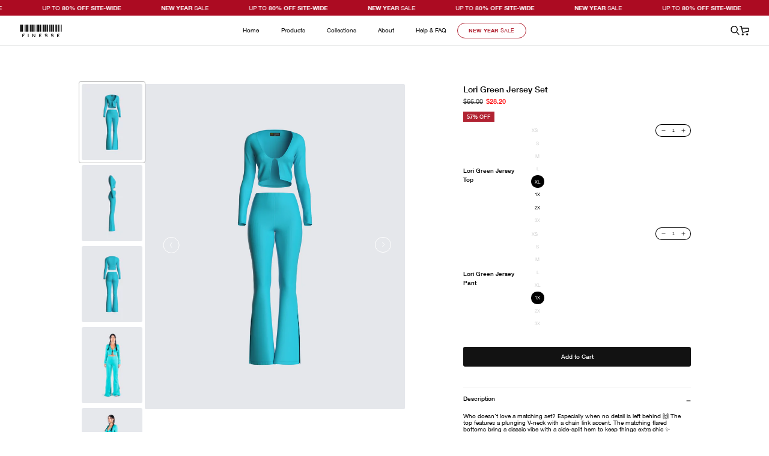

--- FILE ---
content_type: text/html; charset=utf-8
request_url: https://finesse.us/products/lori-green-set
body_size: 59586
content:
<!doctype html>
<html class="no-js" lang="en">
  <head>
    <meta charset="utf-8">
    <meta http-equiv="X-UA-Compatible" content="IE=edge">
    <meta name="viewport" content="width=device-width,initial-scale=1">
    <meta name="apple-itunes-app" content="app-id=6736674349">
    <meta name="google-site-verification" content="jJTdeaJtbUZOt_YNpPvEF86OCcySt2acj1Umt5MPHr4" />
    <meta name="theme-color" content="#FFFFFE">
    <link rel="canonical" href="https://finesse.us/products/lori-green-set">
    <link rel="preconnect" href="https://cdn.shopify.com" crossorigin>
    <link href="//finesse.us/cdn/shop/t/811/assets/HelveticaNeue.ttf?v=172639821270031996361766680537" as="font" type="font/ttf" crossorigin="anonymous" rel="preload">
<link rel="icon" type="image/png" href="//finesse.us/cdn/shop/files/favicon_32x32_63020bb0-bb05-4789-9506-ce77f7770d1f.webp?crop=center&height=32&v=1675879295&width=32"><title>Lori Green Jersey Set &ndash; FINESSE</title>

      <script>
      window.Shopify = window.Shopify || {theme: {id: 142057242701, role: 'main' } };
      window._template = {
          directory: "",
          name: "product",
          suffix: ""
      }
    </script>
    

    <!-- Google Tag Manager -->
      <script>(function(w,d,s,l,i){w[l]=w[l]||[];w[l].push({'gtm.start':
      new Date().getTime(),event:'gtm.js'});var f=d.getElementsByTagName(s)[0],
      j=d.createElement(s),dl=l!='dataLayer'?'&l='+l:'';j.async=true;j.src=
      'https://www.googletagmanager.com/gtm.js?id='+i+dl;f.parentNode.insertBefore(j,f);
      })(window,document,'script','dataLayer','GTM-WMG5PVK');</script>
    <!-- End Google Tag Manager -->

    <!-- Global Site Tag (gtag.js) - Google AdWords: 639626513 -->
    <script async src="https://www.googletagmanager.com/gtag/js?id=AW-639626513"></script>
    <script>
      window.dataLayer = window.dataLayer || [];
      function gtag(){dataLayer.push(arguments);}
      gtag('js', new Date());
      gtag('config', 'AW-639626513', {'send_page_view': false});
    </script>

    
      <meta name="description" content="Who doesn’t love a matching set? Especially when no detail is left behind 🙌 The top features a plunging V-neck with a chain link accent. The matching flared bottoms bring a classic vibe with a side-split hem to keep things extra chic ✨">
    

    

<meta property="og:site_name" content="FINESSE">
<meta property="og:url" content="https://finesse.us/products/lori-green-set">
<meta property="og:title" content="Lori Green Jersey Set">
<meta property="og:type" content="product">
<meta property="og:description" content="Who doesn’t love a matching set? Especially when no detail is left behind 🙌 The top features a plunging V-neck with a chain link accent. The matching flared bottoms bring a classic vibe with a side-split hem to keep things extra chic ✨"><meta property="og:image" content="http://finesse.us/cdn/shop/products/3D-Set-Front_a6a9a956-4cef-43cf-8257-dcbbd89ec5f5.jpg?v=1674908258">
  <meta property="og:image:secure_url" content="https://finesse.us/cdn/shop/products/3D-Set-Front_a6a9a956-4cef-43cf-8257-dcbbd89ec5f5.jpg?v=1674908258">
  <meta property="og:image:width" content="2000">
  <meta property="og:image:height" content="2500"><meta property="og:price:amount" content="28.20">
  <meta property="og:price:currency" content="USD"><meta name="twitter:site" content="@finesse__us"><meta name="twitter:card" content="summary_large_image">
<meta name="twitter:title" content="Lori Green Jersey Set">
<meta name="twitter:description" content="Who doesn’t love a matching set? Especially when no detail is left behind 🙌 The top features a plunging V-neck with a chain link accent. The matching flared bottoms bring a classic vibe with a side-split hem to keep things extra chic ✨">


    <link rel="stylesheet" href="https://cdn.jsdelivr.net/npm/swiper@11/swiper-bundle.min.css">
    <script src="https://cdn.jsdelivr.net/npm/swiper@11/swiper-bundle.min.js"></script>


    <script src="//finesse.us/cdn/shop/t/811/assets/global.js?v=100745070732579085751766680540" defer="defer"></script>
    <script src="//finesse.us/cdn/shop/t/811/assets/product-timer.js?v=98432042557598043311766680538" defer="defer"></script>
    <script>window.performance && window.performance.mark && window.performance.mark('shopify.content_for_header.start');</script><meta name="google-site-verification" content="mdLN7YSqryGTJq3USJi1BvWTJDNNweKWcRqrQrrYfsE">
<meta id="shopify-digital-wallet" name="shopify-digital-wallet" content="/23733469261/digital_wallets/dialog">
<meta name="shopify-checkout-api-token" content="bccfa2bbd243309072071a7f2cac9eca">
<meta id="in-context-paypal-metadata" data-shop-id="23733469261" data-venmo-supported="false" data-environment="production" data-locale="en_US" data-paypal-v4="true" data-currency="USD">
<link rel="alternate" type="application/json+oembed" href="https://finesse.us/products/lori-green-set.oembed">
<script async="async" src="/checkouts/internal/preloads.js?locale=en-US"></script>
<link rel="preconnect" href="https://shop.app" crossorigin="anonymous">
<script async="async" src="https://shop.app/checkouts/internal/preloads.js?locale=en-US&shop_id=23733469261" crossorigin="anonymous"></script>
<script id="apple-pay-shop-capabilities" type="application/json">{"shopId":23733469261,"countryCode":"US","currencyCode":"USD","merchantCapabilities":["supports3DS"],"merchantId":"gid:\/\/shopify\/Shop\/23733469261","merchantName":"FINESSE","requiredBillingContactFields":["postalAddress","email","phone"],"requiredShippingContactFields":["postalAddress","email","phone"],"shippingType":"shipping","supportedNetworks":["visa","masterCard","amex","discover","elo","jcb"],"total":{"type":"pending","label":"FINESSE","amount":"1.00"},"shopifyPaymentsEnabled":true,"supportsSubscriptions":true}</script>
<script id="shopify-features" type="application/json">{"accessToken":"bccfa2bbd243309072071a7f2cac9eca","betas":["rich-media-storefront-analytics"],"domain":"finesse.us","predictiveSearch":true,"shopId":23733469261,"locale":"en"}</script>
<script>var Shopify = Shopify || {};
Shopify.shop = "finesse-us.myshopify.com";
Shopify.locale = "en";
Shopify.currency = {"active":"USD","rate":"1.0"};
Shopify.country = "US";
Shopify.theme = {"name":"finesse-website\/boxing-day-25","id":142057242701,"schema_name":"Dawn","schema_version":"7.0.1","theme_store_id":null,"role":"main"};
Shopify.theme.handle = "null";
Shopify.theme.style = {"id":null,"handle":null};
Shopify.cdnHost = "finesse.us/cdn";
Shopify.routes = Shopify.routes || {};
Shopify.routes.root = "/";</script>
<script type="module">!function(o){(o.Shopify=o.Shopify||{}).modules=!0}(window);</script>
<script>!function(o){function n(){var o=[];function n(){o.push(Array.prototype.slice.apply(arguments))}return n.q=o,n}var t=o.Shopify=o.Shopify||{};t.loadFeatures=n(),t.autoloadFeatures=n()}(window);</script>
<script>
  window.ShopifyPay = window.ShopifyPay || {};
  window.ShopifyPay.apiHost = "shop.app\/pay";
  window.ShopifyPay.redirectState = null;
</script>
<script id="shop-js-analytics" type="application/json">{"pageType":"product"}</script>
<script defer="defer" async type="module" src="//finesse.us/cdn/shopifycloud/shop-js/modules/v2/client.init-shop-cart-sync_IZsNAliE.en.esm.js"></script>
<script defer="defer" async type="module" src="//finesse.us/cdn/shopifycloud/shop-js/modules/v2/chunk.common_0OUaOowp.esm.js"></script>
<script type="module">
  await import("//finesse.us/cdn/shopifycloud/shop-js/modules/v2/client.init-shop-cart-sync_IZsNAliE.en.esm.js");
await import("//finesse.us/cdn/shopifycloud/shop-js/modules/v2/chunk.common_0OUaOowp.esm.js");

  window.Shopify.SignInWithShop?.initShopCartSync?.({"fedCMEnabled":true,"windoidEnabled":true});

</script>
<script>
  window.Shopify = window.Shopify || {};
  if (!window.Shopify.featureAssets) window.Shopify.featureAssets = {};
  window.Shopify.featureAssets['shop-js'] = {"shop-cart-sync":["modules/v2/client.shop-cart-sync_DLOhI_0X.en.esm.js","modules/v2/chunk.common_0OUaOowp.esm.js"],"init-fed-cm":["modules/v2/client.init-fed-cm_C6YtU0w6.en.esm.js","modules/v2/chunk.common_0OUaOowp.esm.js"],"shop-button":["modules/v2/client.shop-button_BCMx7GTG.en.esm.js","modules/v2/chunk.common_0OUaOowp.esm.js"],"shop-cash-offers":["modules/v2/client.shop-cash-offers_BT26qb5j.en.esm.js","modules/v2/chunk.common_0OUaOowp.esm.js","modules/v2/chunk.modal_CGo_dVj3.esm.js"],"init-windoid":["modules/v2/client.init-windoid_B9PkRMql.en.esm.js","modules/v2/chunk.common_0OUaOowp.esm.js"],"init-shop-email-lookup-coordinator":["modules/v2/client.init-shop-email-lookup-coordinator_DZkqjsbU.en.esm.js","modules/v2/chunk.common_0OUaOowp.esm.js"],"shop-toast-manager":["modules/v2/client.shop-toast-manager_Di2EnuM7.en.esm.js","modules/v2/chunk.common_0OUaOowp.esm.js"],"shop-login-button":["modules/v2/client.shop-login-button_BtqW_SIO.en.esm.js","modules/v2/chunk.common_0OUaOowp.esm.js","modules/v2/chunk.modal_CGo_dVj3.esm.js"],"avatar":["modules/v2/client.avatar_BTnouDA3.en.esm.js"],"pay-button":["modules/v2/client.pay-button_CWa-C9R1.en.esm.js","modules/v2/chunk.common_0OUaOowp.esm.js"],"init-shop-cart-sync":["modules/v2/client.init-shop-cart-sync_IZsNAliE.en.esm.js","modules/v2/chunk.common_0OUaOowp.esm.js"],"init-customer-accounts":["modules/v2/client.init-customer-accounts_DenGwJTU.en.esm.js","modules/v2/client.shop-login-button_BtqW_SIO.en.esm.js","modules/v2/chunk.common_0OUaOowp.esm.js","modules/v2/chunk.modal_CGo_dVj3.esm.js"],"init-shop-for-new-customer-accounts":["modules/v2/client.init-shop-for-new-customer-accounts_JdHXxpS9.en.esm.js","modules/v2/client.shop-login-button_BtqW_SIO.en.esm.js","modules/v2/chunk.common_0OUaOowp.esm.js","modules/v2/chunk.modal_CGo_dVj3.esm.js"],"init-customer-accounts-sign-up":["modules/v2/client.init-customer-accounts-sign-up_D6__K_p8.en.esm.js","modules/v2/client.shop-login-button_BtqW_SIO.en.esm.js","modules/v2/chunk.common_0OUaOowp.esm.js","modules/v2/chunk.modal_CGo_dVj3.esm.js"],"checkout-modal":["modules/v2/client.checkout-modal_C_ZQDY6s.en.esm.js","modules/v2/chunk.common_0OUaOowp.esm.js","modules/v2/chunk.modal_CGo_dVj3.esm.js"],"shop-follow-button":["modules/v2/client.shop-follow-button_XetIsj8l.en.esm.js","modules/v2/chunk.common_0OUaOowp.esm.js","modules/v2/chunk.modal_CGo_dVj3.esm.js"],"lead-capture":["modules/v2/client.lead-capture_DvA72MRN.en.esm.js","modules/v2/chunk.common_0OUaOowp.esm.js","modules/v2/chunk.modal_CGo_dVj3.esm.js"],"shop-login":["modules/v2/client.shop-login_ClXNxyh6.en.esm.js","modules/v2/chunk.common_0OUaOowp.esm.js","modules/v2/chunk.modal_CGo_dVj3.esm.js"],"payment-terms":["modules/v2/client.payment-terms_CNlwjfZz.en.esm.js","modules/v2/chunk.common_0OUaOowp.esm.js","modules/v2/chunk.modal_CGo_dVj3.esm.js"]};
</script>
<script>(function() {
  var isLoaded = false;
  function asyncLoad() {
    if (isLoaded) return;
    isLoaded = true;
    var urls = ["https:\/\/intg.snapchat.com\/shopify\/shopify-scevent-init.js?id=9d6e6db3-c0b8-45d0-9fae-9e345038cccc\u0026shop=finesse-us.myshopify.com","https:\/\/cdn-scripts.signifyd.com\/shopify\/script-tag.js?shop=finesse-us.myshopify.com","https:\/\/cdn.attn.tv\/finesse\/dtag.js?shop=finesse-us.myshopify.com"];
    for (var i = 0; i < urls.length; i++) {
      var s = document.createElement('script');
      s.type = 'text/javascript';
      s.async = true;
      s.src = urls[i];
      var x = document.getElementsByTagName('script')[0];
      x.parentNode.insertBefore(s, x);
    }
  };
  if(window.attachEvent) {
    window.attachEvent('onload', asyncLoad);
  } else {
    window.addEventListener('load', asyncLoad, false);
  }
})();</script>
<script id="__st">var __st={"a":23733469261,"offset":-28800,"reqid":"2985cd7e-a606-4bc7-b48e-352bd7ea2503-1768548284","pageurl":"finesse.us\/products\/lori-green-set","u":"93d572d9c130","p":"product","rtyp":"product","rid":6736324132941};</script>
<script>window.ShopifyPaypalV4VisibilityTracking = true;</script>
<script id="form-persister">!function(){'use strict';const t='contact',e='new_comment',n=[[t,t],['blogs',e],['comments',e],[t,'customer']],o='password',r='form_key',c=['recaptcha-v3-token','g-recaptcha-response','h-captcha-response',o],s=()=>{try{return window.sessionStorage}catch{return}},i='__shopify_v',u=t=>t.elements[r],a=function(){const t=[...n].map((([t,e])=>`form[action*='/${t}']:not([data-nocaptcha='true']) input[name='form_type'][value='${e}']`)).join(',');var e;return e=t,()=>e?[...document.querySelectorAll(e)].map((t=>t.form)):[]}();function m(t){const e=u(t);a().includes(t)&&(!e||!e.value)&&function(t){try{if(!s())return;!function(t){const e=s();if(!e)return;const n=u(t);if(!n)return;const o=n.value;o&&e.removeItem(o)}(t);const e=Array.from(Array(32),(()=>Math.random().toString(36)[2])).join('');!function(t,e){u(t)||t.append(Object.assign(document.createElement('input'),{type:'hidden',name:r})),t.elements[r].value=e}(t,e),function(t,e){const n=s();if(!n)return;const r=[...t.querySelectorAll(`input[type='${o}']`)].map((({name:t})=>t)),u=[...c,...r],a={};for(const[o,c]of new FormData(t).entries())u.includes(o)||(a[o]=c);n.setItem(e,JSON.stringify({[i]:1,action:t.action,data:a}))}(t,e)}catch(e){console.error('failed to persist form',e)}}(t)}const f=t=>{if('true'===t.dataset.persistBound)return;const e=function(t,e){const n=function(t){return'function'==typeof t.submit?t.submit:HTMLFormElement.prototype.submit}(t).bind(t);return function(){let t;return()=>{t||(t=!0,(()=>{try{e(),n()}catch(t){(t=>{console.error('form submit failed',t)})(t)}})(),setTimeout((()=>t=!1),250))}}()}(t,(()=>{m(t)}));!function(t,e){if('function'==typeof t.submit&&'function'==typeof e)try{t.submit=e}catch{}}(t,e),t.addEventListener('submit',(t=>{t.preventDefault(),e()})),t.dataset.persistBound='true'};!function(){function t(t){const e=(t=>{const e=t.target;return e instanceof HTMLFormElement?e:e&&e.form})(t);e&&m(e)}document.addEventListener('submit',t),document.addEventListener('DOMContentLoaded',(()=>{const e=a();for(const t of e)f(t);var n;n=document.body,new window.MutationObserver((t=>{for(const e of t)if('childList'===e.type&&e.addedNodes.length)for(const t of e.addedNodes)1===t.nodeType&&'FORM'===t.tagName&&a().includes(t)&&f(t)})).observe(n,{childList:!0,subtree:!0,attributes:!1}),document.removeEventListener('submit',t)}))}()}();</script>
<script integrity="sha256-4kQ18oKyAcykRKYeNunJcIwy7WH5gtpwJnB7kiuLZ1E=" data-source-attribution="shopify.loadfeatures" defer="defer" src="//finesse.us/cdn/shopifycloud/storefront/assets/storefront/load_feature-a0a9edcb.js" crossorigin="anonymous"></script>
<script crossorigin="anonymous" defer="defer" src="//finesse.us/cdn/shopifycloud/storefront/assets/shopify_pay/storefront-65b4c6d7.js?v=20250812"></script>
<script data-source-attribution="shopify.dynamic_checkout.dynamic.init">var Shopify=Shopify||{};Shopify.PaymentButton=Shopify.PaymentButton||{isStorefrontPortableWallets:!0,init:function(){window.Shopify.PaymentButton.init=function(){};var t=document.createElement("script");t.src="https://finesse.us/cdn/shopifycloud/portable-wallets/latest/portable-wallets.en.js",t.type="module",document.head.appendChild(t)}};
</script>
<script data-source-attribution="shopify.dynamic_checkout.buyer_consent">
  function portableWalletsHideBuyerConsent(e){var t=document.getElementById("shopify-buyer-consent"),n=document.getElementById("shopify-subscription-policy-button");t&&n&&(t.classList.add("hidden"),t.setAttribute("aria-hidden","true"),n.removeEventListener("click",e))}function portableWalletsShowBuyerConsent(e){var t=document.getElementById("shopify-buyer-consent"),n=document.getElementById("shopify-subscription-policy-button");t&&n&&(t.classList.remove("hidden"),t.removeAttribute("aria-hidden"),n.addEventListener("click",e))}window.Shopify?.PaymentButton&&(window.Shopify.PaymentButton.hideBuyerConsent=portableWalletsHideBuyerConsent,window.Shopify.PaymentButton.showBuyerConsent=portableWalletsShowBuyerConsent);
</script>
<script data-source-attribution="shopify.dynamic_checkout.cart.bootstrap">document.addEventListener("DOMContentLoaded",(function(){function t(){return document.querySelector("shopify-accelerated-checkout-cart, shopify-accelerated-checkout")}if(t())Shopify.PaymentButton.init();else{new MutationObserver((function(e,n){t()&&(Shopify.PaymentButton.init(),n.disconnect())})).observe(document.body,{childList:!0,subtree:!0})}}));
</script>
<script id='scb4127' type='text/javascript' async='' src='https://finesse.us/cdn/shopifycloud/privacy-banner/storefront-banner.js'></script><link id="shopify-accelerated-checkout-styles" rel="stylesheet" media="screen" href="https://finesse.us/cdn/shopifycloud/portable-wallets/latest/accelerated-checkout-backwards-compat.css" crossorigin="anonymous">
<style id="shopify-accelerated-checkout-cart">
        #shopify-buyer-consent {
  margin-top: 1em;
  display: inline-block;
  width: 100%;
}

#shopify-buyer-consent.hidden {
  display: none;
}

#shopify-subscription-policy-button {
  background: none;
  border: none;
  padding: 0;
  text-decoration: underline;
  font-size: inherit;
  cursor: pointer;
}

#shopify-subscription-policy-button::before {
  box-shadow: none;
}

      </style>
<script id="sections-script" data-sections="header,footer" defer="defer" src="//finesse.us/cdn/shop/t/811/compiled_assets/scripts.js?154701"></script>
<script>window.performance && window.performance.mark && window.performance.mark('shopify.content_for_header.end');</script>

    <script>
window['_fs_host'] = 'fullstory.com';
window['_fs_script'] = 'edge.fullstory.com/s/fs.js';
window['_fs_org'] = 'o-22B2R1-na1';
window['_fs_namespace'] = 'FS';
!function(m,n,e,t,l,o,g,y){var s,f,a=function(h){
return!(h in m)||(m.console&&m.console.log&&m.console.log('FullStory namespace conflict. Please set window["_fs_namespace"].'),!1)}(e)
;function p(b){var h,d=[];function j(){h&&(d.forEach((function(b){var d;try{d=b[h[0]]&&b[h[0]](h[1])}catch(h){return void(b[3]&&b[3](h))}
d&&d.then?d.then(b[2],b[3]):b[2]&&b[2](d)})),d.length=0)}function r(b){return function(d){h||(h=[b,d],j())}}return b(r(0),r(1)),{
then:function(b,h){return p((function(r,i){d.push([b,h,r,i]),j()}))}}}a&&(g=m[e]=function(){var b=function(b,d,j,r){function i(i,c){
h(b,d,j,i,c,r)}r=r||2;var c,u=/Async$/;return u.test(b)?(b=b.replace(u,""),"function"==typeof Promise?new Promise(i):p(i)):h(b,d,j,c,c,r)}
;function h(h,d,j,r,i,c){return b._api?b._api(h,d,j,r,i,c):(b.q&&b.q.push([h,d,j,r,i,c]),null)}return b.q=[],b}(),y=function(b){function h(h){
"function"==typeof h[4]&&h[4](new Error(b))}var d=g.q;if(d){for(var j=0;j<d.length;j++)h(d[j]);d.length=0,d.push=h}},function(){
(o=n.createElement(t)).async=!0,o.crossOrigin="anonymous",o.src="https://"+l,o.onerror=function(){y("Error loading "+l)}
;var b=n.getElementsByTagName(t)[0];b&&b.parentNode?b.parentNode.insertBefore(o,b):n.head.appendChild(o)}(),function(){function b(){}
function h(b,h,d){g(b,h,d,1)}function d(b,d,j){h("setProperties",{type:b,properties:d},j)}function j(b,h){d("user",b,h)}function r(b,h,d){j({
uid:b},d),h&&j(h,d)}g.identify=r,g.setUserVars=j,g.identifyAccount=b,g.clearUserCookie=b,g.setVars=d,g.event=function(b,d,j){h("trackEvent",{
name:b,properties:d},j)},g.anonymize=function(){r(!1)},g.shutdown=function(){h("shutdown")},g.restart=function(){h("restart")},
g.log=function(b,d){h("log",{level:b,msg:d})},g.consent=function(b){h("setIdentity",{consent:!arguments.length||b})}}(),s="fetch",
f="XMLHttpRequest",g._w={},g._w[f]=m[f],g._w[s]=m[s],m[s]&&(m[s]=function(){return g._w[s].apply(this,arguments)}),g._v="2.0.0")
}(window,document,window._fs_namespace,"script",window._fs_script);
</script>

    <style data-shopify>
      @font-face {
        font-family: 'Helvetica Neue';
        src: url(//finesse.us/cdn/shop/t/811/assets/HelveticaNeue.ttf?v=172639821270031996361766680537) format('truetype');
        font-weight: 400;
      }

      @font-face {
        font-family: 'Helvetica Neue';
        src: url(//finesse.us/cdn/shop/t/811/assets/HelveticaNeue-Medium.ttf?v=126477568952450459291766680536) format('truetype');
        font-weight: 500;
      }

      @font-face {
        font-family: 'Helvetica Neue';
        src: url(//finesse.us/cdn/shop/t/811/assets/HelveticaNeue-Bold.ttf?v=74784189710568010371766680536) format('truetype');
        font-weight: bold;
      }

      :root {
        --font-body-scale: 1.0;
        --font-heading-scale: 1.0;

        --color-base-text: 0, 0, 0;
        --color-shadow: 0, 0, 0;
        --color-base-background-1: 255, 255, 255;
        --color-base-background-2: 243, 243, 243;
        --color-base-background-3: 246, 246, 246;
        --color-base-solid-button-labels: 255, 255, 255;
        --color-base-outline-button-labels: 18, 18, 18;
        --color-base-accent-1: 18, 18, 18;
        --color-base-accent-2: 51, 79, 180;
        --color-base-accent-3: 255, 255, 255;
        --payment-terms-background-color: #ffffff;

        --gradient-base-background-1: #ffffff;
        --gradient-base-background-2: #f3f3f3;
        --gradient-base-background-3: #f6f6f6;
        --gradient-base-accent-1: #121212;
        --gradient-base-accent-2: #334fb4;
        --gradient-base-accent-3: #FFFFFF;

        --media-padding: px;
        --media-border-opacity: 0.05;
        --media-border-width: 1px;
        --media-radius: 0px;
        --media-shadow-opacity: 0.0;
        --media-shadow-horizontal-offset: 0px;
        --media-shadow-vertical-offset: 4px;
        --media-shadow-blur-radius: 5px;
        --media-shadow-visible: 0;

        --page-width: 120rem;
        --page-width-margin: 0rem;

        --product-card-image-padding: 0.0rem;
        --product-card-corner-radius: 0.0rem;
        --product-card-text-alignment: left;
        --product-card-border-width: 0.0rem;
        --product-card-border-opacity: 0.1;
        --product-card-shadow-opacity: 0.0;
        --product-card-shadow-visible: 0;
        --product-card-shadow-horizontal-offset: 0.0rem;
        --product-card-shadow-vertical-offset: 0.4rem;
        --product-card-shadow-blur-radius: 0.5rem;

        --collection-card-image-padding: 0.0rem;
        --collection-card-corner-radius: 0.0rem;
        --collection-card-text-alignment: left;
        --collection-card-border-width: 0.0rem;
        --collection-card-border-opacity: 0.1;
        --collection-card-shadow-opacity: 0.0;
        --collection-card-shadow-visible: 0;
        --collection-card-shadow-horizontal-offset: 0.0rem;
        --collection-card-shadow-vertical-offset: 0.4rem;
        --collection-card-shadow-blur-radius: 0.5rem;

        --blog-card-image-padding: 0.0rem;
        --blog-card-corner-radius: 0.0rem;
        --blog-card-text-alignment: left;
        --blog-card-border-width: 0.0rem;
        --blog-card-border-opacity: 0.1;
        --blog-card-shadow-opacity: 0.0;
        --blog-card-shadow-visible: 0;
        --blog-card-shadow-horizontal-offset: 0.0rem;
        --blog-card-shadow-vertical-offset: 0.4rem;
        --blog-card-shadow-blur-radius: 0.5rem;

        --badge-corner-radius: 4.0rem;

        --popup-border-width: 1px;
        --popup-border-opacity: 0.1;
        --popup-corner-radius: 0px;
        --popup-shadow-opacity: 0.0;
        --popup-shadow-horizontal-offset: 0px;
        --popup-shadow-vertical-offset: 4px;
        --popup-shadow-blur-radius: 5px;

        --drawer-border-width: 1px;
        --drawer-border-opacity: 0.1;
        --drawer-shadow-opacity: 0.0;
        --drawer-shadow-horizontal-offset: 0px;
        --drawer-shadow-vertical-offset: 4px;
        --drawer-shadow-blur-radius: 5px;

        --spacing-sections-desktop: 5vw;
        --spacing-sections-mobile: 4rem;

        --grid-desktop-vertical-spacing: 8px;
        --grid-desktop-horizontal-spacing: 8px;
        --grid-mobile-vertical-spacing: 4px;
        --grid-mobile-horizontal-spacing: 4px;

        --text-boxes-border-opacity: 0.1;
        --text-boxes-border-width: 0px;
        --text-boxes-radius: 0px;
        --text-boxes-shadow-opacity: 0.0;
        --text-boxes-shadow-visible: 0;
        --text-boxes-shadow-horizontal-offset: 0px;
        --text-boxes-shadow-vertical-offset: 4px;
        --text-boxes-shadow-blur-radius: 5px;

        --buttons-radius-round: 33px;
        --buttons-radius-sharp: 5px;
        --buttons-radius-outset-round: 34px;
        --buttons-radius-outset-sharp: 6px;
        --buttons-border-width: 1px;
        --buttons-border-opacity: 1.0;
        --buttons-shadow-opacity: 0.0;
        --buttons-shadow-visible: 0;
        --buttons-shadow-horizontal-offset: 0px;
        --buttons-shadow-vertical-offset: 4px;
        --buttons-shadow-blur-radius: 5px;
        --buttons-border-offset-round: 0px;
        --buttons-border-offset-sharp: 0px;

        --inputs-radius: 0px;
        --inputs-border-width: 1px;
        --inputs-border-opacity: 0.55;
        --inputs-shadow-opacity: 0.0;
        --inputs-shadow-horizontal-offset: 0px;
        --inputs-margin-offset: 0px;
        --inputs-shadow-vertical-offset: 4px;
        --inputs-shadow-blur-radius: 5px;
        --inputs-radius-outset: 0px;

        --variant-pills-radius: 40px;
        --variant-pills-border-width: 1px;
        --variant-pills-border-opacity: 0.55;
        --variant-pills-shadow-opacity: 0.0;
        --variant-pills-shadow-horizontal-offset: 0px;
        --variant-pills-shadow-vertical-offset: 4px;
        --variant-pills-shadow-blur-radius: 5px;
      }

      *,
      *::before,
      *::after {
        box-sizing: inherit;
      }

      html {
        box-sizing: border-box;
        font-size: calc(var(--font-body-scale) * 62.5%);
        height: 100%;
      }

      body {
        display: grid;
        grid-template-rows: auto auto 1fr auto;
        grid-template-columns: 100%;
        min-height: 100%;
        margin: 0;
        font-size: 3.20vw;
        letter-spacing: 0rem;
        line-height: 1.2;
        font-family: 'Helvetica Neue', Sans-serif !important;
        font-style: var(--font-body-style);
        font-weight: var(--font-body-weight);
        -webkit-font-smoothing: antialiased;
        -moz-osx-font-smoothing: grayscale;

      }
      @media screen and (min-width: 750px) {
        body {
          font-size: 1.25vw;
        }
      }

      @media screen and (min-width: 990px) {
        body {
          font-size: .78vw;
        }
      }

      #predictive-search-results__hidden-comps {
        display: none;
      }
    </style>

    <link href="//finesse.us/cdn/shop/t/811/assets/swiper.min.css?v=127803016596819466191766680538" rel="stylesheet" type="text/css" media="all" />
    <link href="//finesse.us/cdn/shop/t/811/assets/base.css?v=29148551586016352581768326356" rel="stylesheet" type="text/css" media="all" />
<link rel="stylesheet" href="//finesse.us/cdn/shop/t/811/assets/component-predictive-search.css?v=40493359415242286521766680536" media="print" onload="this.media='all'"><script>document.documentElement.className = document.documentElement.className.replace('no-js', 'js');
    if (Shopify.designMode) {
      document.documentElement.classList.add('shopify-design-mode');
    }
    </script>
            <!-- BEGIN app block: shopify://apps/attentive/blocks/attn-tag/8df62c72-8fe4-407e-a5b3-72132be30a0d --><script type="text/javascript" src="https://svfbc.finesse.us/finesse/load" onerror=" var fallbackScript = document.createElement('script'); fallbackScript.src = 'https://cdn.attn.tv/finesse/dtag.js'; document.head.appendChild(fallbackScript);" data-source="loaded?source=app-embed" defer="defer"></script>


<!-- END app block --><!-- BEGIN app block: shopify://apps/langshop/blocks/sdk/84899e01-2b29-42af-99d6-46d16daa2111 --><!-- BEGIN app snippet: config --><script type="text/javascript">
    /** Workaround for backward compatibility with old versions of localized themes */
    if (window.LangShopConfig && window.LangShopConfig.themeDynamics && window.LangShopConfig.themeDynamics.length) {
        themeDynamics = window.LangShopConfig.themeDynamics;
    } else {
        themeDynamics = [];
    }

    window.LangShopConfig = {
    "currentLanguage": "en",
    "currentCurrency": "usd",
    "currentCountry": "US",
    "shopifyLocales": [{"code":"en","name":"English","endonym_name":"English","rootUrl":"\/"}    ],
    "shopifyCountries": [{"code":"AU","name":"Australia", "currency":"AUD"},{"code":"AT","name":"Austria", "currency":"EUR"},{"code":"BE","name":"Belgium", "currency":"EUR"},{"code":"CA","name":"Canada", "currency":"CAD"},{"code":"HR","name":"Croatia", "currency":"EUR"},{"code":"EE","name":"Estonia", "currency":"EUR"},{"code":"FI","name":"Finland", "currency":"EUR"},{"code":"FR","name":"France", "currency":"EUR"},{"code":"DE","name":"Germany", "currency":"EUR"},{"code":"GR","name":"Greece", "currency":"EUR"},{"code":"IE","name":"Ireland", "currency":"EUR"},{"code":"IT","name":"Italy", "currency":"EUR"},{"code":"LV","name":"Latvia", "currency":"EUR"},{"code":"LT","name":"Lithuania", "currency":"EUR"},{"code":"LU","name":"Luxembourg", "currency":"EUR"},{"code":"MT","name":"Malta", "currency":"EUR"},{"code":"NL","name":"Netherlands", "currency":"EUR"},{"code":"NZ","name":"New Zealand", "currency":"NZD"},{"code":"PT","name":"Portugal", "currency":"EUR"},{"code":"SG","name":"Singapore", "currency":"SGD"},{"code":"SK","name":"Slovakia", "currency":"EUR"},{"code":"SI","name":"Slovenia", "currency":"EUR"},{"code":"ES","name":"Spain", "currency":"EUR"},{"code":"AE","name":"United Arab Emirates", "currency":"AED"},{"code":"GB","name":"United Kingdom", "currency":"GBP"},{"code":"US","name":"United States", "currency":"USD"}    ],
    "shopifyCurrencies": ["AED","AUD","CAD","EUR","GBP","NZD","SGD","USD"],
    "originalLanguage": {"code":"en","alias":null,"title":"English","icon":null,"published":true,"active":false},
    "targetLanguages": [{"code":"de","alias":null,"title":"German","icon":null,"published":false,"active":true},{"code":"es","alias":null,"title":"Spanish","icon":null,"published":false,"active":true},{"code":"fr","alias":null,"title":"French","icon":null,"published":false,"active":true}],
    "languagesSwitchers": null,
    "defaultCurrency": {"code":"usd","title":"US Dollar","icon":null,"rate":1,"formatWithCurrency":"${{amount}} USD","formatWithoutCurrency":"${{amount}}"},
    "targetCurrencies": [],
    "currenciesSwitchers": [{"id":14574706,"title":null,"type":"dropdown","status":"admin-only","display":"all","position":"bottom-left","offset":"10px","shortTitles":false,"isolateStyles":true,"icons":"rounded","sprite":"flags","defaultStyles":true,"devices":{"mobile":{"visible":true,"minWidth":null,"maxWidth":{"value":480,"dimension":"px"}},"tablet":{"visible":true,"minWidth":{"value":481,"dimension":"px"},"maxWidth":{"value":1023,"dimension":"px"}},"desktop":{"visible":true,"minWidth":{"value":1024,"dimension":"px"},"maxWidth":null}},"styles":{"dropdown":{"activeContainer":{"padding":{"top":{"value":8,"dimension":"px"},"right":{"value":10,"dimension":"px"},"bottom":{"value":8,"dimension":"px"},"left":{"value":10,"dimension":"px"}},"background":"rgba(255,255,255,.95)","borderRadius":{"topLeft":{"value":0,"dimension":"px"},"topRight":{"value":0,"dimension":"px"},"bottomLeft":{"value":0,"dimension":"px"},"bottomRight":{"value":0,"dimension":"px"}},"borderTop":{"color":"rgba(224, 224, 224, 1)","style":"solid","width":{"value":1,"dimension":"px"}},"borderRight":{"color":"rgba(224, 224, 224, 1)","style":"solid","width":{"value":1,"dimension":"px"}},"borderBottom":{"color":"rgba(224, 224, 224, 1)","style":"solid","width":{"value":1,"dimension":"px"}},"borderLeft":{"color":"rgba(224, 224, 224, 1)","style":"solid","width":{"value":1,"dimension":"px"}}},"activeContainerHovered":null,"activeItem":{"fontSize":{"value":13,"dimension":"px"},"fontFamily":"Open Sans","color":"rgba(39, 46, 49, 1)"},"activeItemHovered":null,"activeItemIcon":{"offset":{"value":10,"dimension":"px"},"position":"left"},"dropdownContainer":{"animation":"sliding","background":"rgba(255,255,255,.95)","borderRadius":{"topLeft":{"value":0,"dimension":"px"},"topRight":{"value":0,"dimension":"px"},"bottomLeft":{"value":0,"dimension":"px"},"bottomRight":{"value":0,"dimension":"px"}},"borderTop":{"color":"rgba(224, 224, 224, 1)","style":"solid","width":{"value":1,"dimension":"px"}},"borderRight":{"color":"rgba(224, 224, 224, 1)","style":"solid","width":{"value":1,"dimension":"px"}},"borderBottom":{"color":"rgba(224, 224, 224, 1)","style":"solid","width":{"value":1,"dimension":"px"}},"borderLeft":{"color":"rgba(224, 224, 224, 1)","style":"solid","width":{"value":1,"dimension":"px"}},"padding":{"top":{"value":0,"dimension":"px"},"right":{"value":0,"dimension":"px"},"bottom":{"value":0,"dimension":"px"},"left":{"value":0,"dimension":"px"}}},"dropdownContainerHovered":null,"dropdownItem":{"padding":{"top":{"value":8,"dimension":"px"},"right":{"value":10,"dimension":"px"},"bottom":{"value":8,"dimension":"px"},"left":{"value":10,"dimension":"px"}},"fontSize":{"value":13,"dimension":"px"},"fontFamily":"Open Sans","color":"rgba(39, 46, 49, 1)"},"dropdownItemHovered":{"color":"rgba(27, 160, 227, 1)"},"dropdownItemIcon":{"position":"left","offset":{"value":10,"dimension":"px"}},"arrow":{"color":"rgba(39, 46, 49, 1)","position":"right","offset":{"value":20,"dimension":"px"},"size":{"value":6,"dimension":"px"}}},"inline":{"container":{"background":"rgba(255,255,255,.95)","borderRadius":{"topLeft":{"value":4,"dimension":"px"},"topRight":{"value":4,"dimension":"px"},"bottomLeft":{"value":4,"dimension":"px"},"bottomRight":{"value":4,"dimension":"px"}},"borderTop":{"color":"rgba(224, 224, 224, 1)","style":"solid","width":{"value":1,"dimension":"px"}},"borderRight":{"color":"rgba(224, 224, 224, 1)","style":"solid","width":{"value":1,"dimension":"px"}},"borderBottom":{"color":"rgba(224, 224, 224, 1)","style":"solid","width":{"value":1,"dimension":"px"}},"borderLeft":{"color":"rgba(224, 224, 224, 1)","style":"solid","width":{"value":1,"dimension":"px"}}},"containerHovered":null,"item":{"background":"transparent","padding":{"top":{"value":8,"dimension":"px"},"right":{"value":10,"dimension":"px"},"bottom":{"value":8,"dimension":"px"},"left":{"value":10,"dimension":"px"}},"fontSize":{"value":13,"dimension":"px"},"fontFamily":"Open Sans","color":"rgba(39, 46, 49, 1)"},"itemHovered":{"background":"rgba(245, 245, 245, 1)","color":"rgba(39, 46, 49, 1)"},"itemActive":{"background":"rgba(245, 245, 245, 1)","color":"rgba(27, 160, 227, 1)"},"itemIcon":{"position":"left","offset":{"value":10,"dimension":"px"}}},"ios":{"activeContainer":{"padding":{"top":{"value":0,"dimension":"px"},"right":{"value":0,"dimension":"px"},"bottom":{"value":0,"dimension":"px"},"left":{"value":0,"dimension":"px"}},"background":"rgba(255,255,255,.95)","borderRadius":{"topLeft":{"value":0,"dimension":"px"},"topRight":{"value":0,"dimension":"px"},"bottomLeft":{"value":0,"dimension":"px"},"bottomRight":{"value":0,"dimension":"px"}},"borderTop":{"color":"rgba(224, 224, 224, 1)","style":"solid","width":{"value":1,"dimension":"px"}},"borderRight":{"color":"rgba(224, 224, 224, 1)","style":"solid","width":{"value":1,"dimension":"px"}},"borderBottom":{"color":"rgba(224, 224, 224, 1)","style":"solid","width":{"value":1,"dimension":"px"}},"borderLeft":{"color":"rgba(224, 224, 224, 1)","style":"solid","width":{"value":1,"dimension":"px"}}},"activeContainerHovered":null,"activeItem":{"fontSize":{"value":13,"dimension":"px"},"fontFamily":"Open Sans","color":"rgba(39, 46, 49, 1)","padding":{"top":{"value":8,"dimension":"px"},"right":{"value":10,"dimension":"px"},"bottom":{"value":8,"dimension":"px"},"left":{"value":10,"dimension":"px"}}},"activeItemHovered":null,"activeItemIcon":{"position":"left","offset":{"value":10,"dimension":"px"}},"modalOverlay":{"background":"rgba(0, 0, 0, 0.7)"},"wheelButtonsContainer":{"background":"rgba(255, 255, 255, 1)","padding":{"top":{"value":8,"dimension":"px"},"right":{"value":10,"dimension":"px"},"bottom":{"value":8,"dimension":"px"},"left":{"value":10,"dimension":"px"}},"borderTop":{"color":"rgba(224, 224, 224, 1)","style":"solid","width":{"value":0,"dimension":"px"}},"borderRight":{"color":"rgba(224, 224, 224, 1)","style":"solid","width":{"value":0,"dimension":"px"}},"borderBottom":{"color":"rgba(224, 224, 224, 1)","style":"solid","width":{"value":1,"dimension":"px"}},"borderLeft":{"color":"rgba(224, 224, 224, 1)","style":"solid","width":{"value":0,"dimension":"px"}}},"wheelCloseButton":{"fontSize":{"value":14,"dimension":"px"},"fontFamily":"Open Sans","color":"rgba(39, 46, 49, 1)","fontWeight":"bold"},"wheelCloseButtonHover":null,"wheelSubmitButton":{"fontSize":{"value":14,"dimension":"px"},"fontFamily":"Open Sans","color":"rgba(39, 46, 49, 1)","fontWeight":"bold"},"wheelSubmitButtonHover":null,"wheelPanelContainer":{"background":"rgba(255, 255, 255, 1)"},"wheelLine":{"borderTop":{"color":"rgba(224, 224, 224, 1)","style":"solid","width":{"value":1,"dimension":"px"}},"borderRight":{"color":"rgba(224, 224, 224, 1)","style":"solid","width":{"value":0,"dimension":"px"}},"borderBottom":{"color":"rgba(224, 224, 224, 1)","style":"solid","width":{"value":1,"dimension":"px"}},"borderLeft":{"color":"rgba(224, 224, 224, 1)","style":"solid","width":{"value":0,"dimension":"px"}}},"wheelItem":{"background":"transparent","padding":{"top":{"value":8,"dimension":"px"},"right":{"value":10,"dimension":"px"},"bottom":{"value":8,"dimension":"px"},"left":{"value":10,"dimension":"px"}},"fontSize":{"value":13,"dimension":"px"},"fontFamily":"Open Sans","color":"rgba(39, 46, 49, 1)","justifyContent":"flex-start"},"wheelItemIcon":{"position":"left","offset":{"value":10,"dimension":"px"}}},"modal":{"activeContainer":{"padding":{"top":{"value":0,"dimension":"px"},"right":{"value":0,"dimension":"px"},"bottom":{"value":0,"dimension":"px"},"left":{"value":0,"dimension":"px"}},"background":"rgba(255,255,255,.95)","borderRadius":{"topLeft":{"value":0,"dimension":"px"},"topRight":{"value":0,"dimension":"px"},"bottomLeft":{"value":0,"dimension":"px"},"bottomRight":{"value":0,"dimension":"px"}},"borderTop":{"color":"rgba(224, 224, 224, 1)","style":"solid","width":{"value":1,"dimension":"px"}},"borderRight":{"color":"rgba(224, 224, 224, 1)","style":"solid","width":{"value":1,"dimension":"px"}},"borderBottom":{"color":"rgba(224, 224, 224, 1)","style":"solid","width":{"value":1,"dimension":"px"}},"borderLeft":{"color":"rgba(224, 224, 224, 1)","style":"solid","width":{"value":1,"dimension":"px"}}},"activeContainerHovered":null,"activeItem":{"fontSize":{"value":13,"dimension":"px"},"fontFamily":"Open Sans","color":"rgba(39, 46, 49, 1)","padding":{"top":{"value":8,"dimension":"px"},"right":{"value":10,"dimension":"px"},"bottom":{"value":8,"dimension":"px"},"left":{"value":10,"dimension":"px"}}},"activeItemHovered":null,"activeItemIcon":{"position":"left","offset":{"value":10,"dimension":"px"}},"modalOverlay":{"background":"rgba(0, 0, 0, 0.7)"},"modalContent":{"animation":"sliding-down","background":"rgba(255, 255, 255, 1)","maxHeight":{"value":80,"dimension":"vh"},"maxWidth":{"value":80,"dimension":"vw"},"width":{"value":320,"dimension":"px"}},"modalContentHover":null,"modalItem":{"reverseElements":true,"fontSize":{"value":11,"dimension":"px"},"fontFamily":"Open Sans","color":"rgba(102, 102, 102, 1)","textTransform":"uppercase","fontWeight":"bold","justifyContent":"space-between","letterSpacing":{"value":3,"dimension":"px"},"padding":{"top":{"value":20,"dimension":"px"},"right":{"value":26,"dimension":"px"},"bottom":{"value":20,"dimension":"px"},"left":{"value":26,"dimension":"px"}}},"modalItemIcon":{"offset":{"value":20,"dimension":"px"}},"modalItemRadio":{"size":{"value":20,"dimension":"px"},"offset":{"value":20,"dimension":"px"},"color":"rgba(193, 202, 202, 1)"},"modalItemHovered":{"background":"rgba(255, 103, 99, 0.5)","color":"rgba(254, 236, 233, 1)"},"modalItemHoveredRadio":{"size":{"value":20,"dimension":"px"},"offset":{"value":20,"dimension":"px"},"color":"rgba(254, 236, 233, 1)"},"modalActiveItem":{"fontSize":{"value":15,"dimension":"px"},"color":"rgba(254, 236, 233, 1)","background":"rgba(255, 103, 99, 1)"},"modalActiveItemRadio":{"size":{"value":24,"dimension":"px"},"offset":{"value":18,"dimension":"px"},"color":"rgba(255, 255, 255, 1)"},"modalActiveItemHovered":null,"modalActiveItemHoveredRadio":null},"select":{"container":{"background":"rgba(255,255,255, 1)","borderRadius":{"topLeft":{"value":4,"dimension":"px"},"topRight":{"value":4,"dimension":"px"},"bottomLeft":{"value":4,"dimension":"px"},"bottomRight":{"value":4,"dimension":"px"}},"borderTop":{"color":"rgba(204, 204, 204, 1)","style":"solid","width":{"value":1,"dimension":"px"}},"borderRight":{"color":"rgba(204, 204, 204, 1)","style":"solid","width":{"value":1,"dimension":"px"}},"borderBottom":{"color":"rgba(204, 204, 204, 1)","style":"solid","width":{"value":1,"dimension":"px"}},"borderLeft":{"color":"rgba(204, 204, 204, 1)","style":"solid","width":{"value":1,"dimension":"px"}}},"text":{"padding":{"top":{"value":5,"dimension":"px"},"right":{"value":8,"dimension":"px"},"bottom":{"value":5,"dimension":"px"},"left":{"value":8,"dimension":"px"}},"fontSize":{"value":13,"dimension":"px"},"fontFamily":"Open Sans","color":"rgba(39, 46, 49, 1)"}}}}],
    "languageDetection": "browser",
    "languagesCountries": [{"code":"en","countries":["as","ai","ag","aw","au","bs","bh","bd","bb","bz","bm","bw","br","io","bn","kh","ca","ky","cx","cc","ck","cy","dm","eg","et","fk","fj","gm","gh","gi","gr","gl","gd","gu","gg","gy","hk","in","id","ie","im","il","jm","je","jo","ke","ki","kr","kw","la","lb","ls","lr","ly","my","mv","mt","mh","mu","fm","ms","na","nr","np","an","nz","ng","nu","nf","mp","om","pk","pw","pg","ph","pn","qa","rw","sh","kn","lc","vc","ws","sc","sl","sg","sb","so","za","gs","lk","sd","sr","sz","sy","tz","th","tl","tk","to","tt","tc","tv","ug","ua","ae","gb","us","um","vn","vg","vi","zm","zw","bq","ss","sx","cw"]},{"code":"de","countries":["at","be","dk","de","is","it","li","lu","ch"]},{"code":"es","countries":["ar","bo","cl","co","cr","cu","do","ec","sv","gq","gt","hn","mx","ni","pa","py","pe","pr","es","uy","ve"]},{"code":"fr","countries":["bj","bf","bi","cm","cf","td","km","cg","cd","ci","dj","fr","gf","pf","tf","ga","gp","gn","ht","va","mg","ml","mq","mr","yt","mc","ma","nc","ne","re","bl","mf","pm","sn","tg","tn","vu","wf"]}],
    "languagesBrowsers": [{"code":"en","browsers":["en"]},{"code":"de","browsers":["de"]},{"code":"es","browsers":["es"]},{"code":"fr","browsers":["fr"]}],
    "currencyDetection": "language",
    "currenciesLanguages": null,
    "currenciesCountries": null,
    "recommendationAlert": {"type":"banner","status":"disabled","isolateStyles":true,"styles":{"banner":{"bannerContainer":{"position":"top","spacing":10,"borderTop":{"color":"rgba(0,0,0,0.2)","style":"solid","width":{"value":0,"dimension":"px"}},"borderRadius":{"topLeft":{"value":0,"dimension":"px"},"topRight":{"value":0,"dimension":"px"},"bottomLeft":{"value":0,"dimension":"px"},"bottomRight":{"value":0,"dimension":"px"}},"borderRight":{"color":"rgba(0,0,0,0.2)","style":"solid","width":{"value":0,"dimension":"px"}},"borderBottom":{"color":"rgba(0,0,0,0.2)","style":"solid","width":{"value":1,"dimension":"px"}},"borderLeft":{"color":"rgba(0,0,0,0.2)","style":"solid","width":{"value":0,"dimension":"px"}},"padding":{"top":{"value":15,"dimension":"px"},"right":{"value":20,"dimension":"px"},"bottom":{"value":15,"dimension":"px"},"left":{"value":20,"dimension":"px"}},"background":"rgba(255, 255, 255, 1)"},"bannerMessage":{"fontSize":{"value":16,"dimension":"px"},"fontFamily":"Open Sans","fontStyle":"normal","fontWeight":"normal","lineHeight":"1.5","color":"rgba(39, 46, 49, 1)"},"selectorContainer":{"background":"rgba(244,244,244, 1)","borderRadius":{"topLeft":{"value":2,"dimension":"px"},"topRight":{"value":2,"dimension":"px"},"bottomLeft":{"value":2,"dimension":"px"},"bottomRight":{"value":2,"dimension":"px"}},"borderTop":{"color":"rgba(204, 204, 204, 1)","style":"solid","width":{"value":0,"dimension":"px"}},"borderRight":{"color":"rgba(204, 204, 204, 1)","style":"solid","width":{"value":0,"dimension":"px"}},"borderBottom":{"color":"rgba(204, 204, 204, 1)","style":"solid","width":{"value":0,"dimension":"px"}},"borderLeft":{"color":"rgba(204, 204, 204, 1)","style":"solid","width":{"value":0,"dimension":"px"}}},"selectorContainerHovered":null,"selectorText":{"padding":{"top":{"value":8,"dimension":"px"},"right":{"value":8,"dimension":"px"},"bottom":{"value":8,"dimension":"px"},"left":{"value":8,"dimension":"px"}},"fontSize":{"value":16,"dimension":"px"},"fontFamily":"Open Sans","fontStyle":"normal","fontWeight":"normal","lineHeight":"1.5","color":"rgba(39, 46, 49, 1)"},"selectorTextHovered":null,"changeButton":{"borderTop":{"color":"transparent","style":"solid","width":{"value":0,"dimension":"px"}},"borderRight":{"color":"transparent","style":"solid","width":{"value":0,"dimension":"px"}},"borderBottom":{"color":"transparent","style":"solid","width":{"value":0,"dimension":"px"}},"borderLeft":{"color":"transparent","style":"solid","width":{"value":0,"dimension":"px"}},"fontSize":{"value":16,"dimension":"px"},"fontStyle":"normal","fontWeight":"normal","lineHeight":"1.5","borderRadius":{"topLeft":{"value":2,"dimension":"px"},"topRight":{"value":2,"dimension":"px"},"bottomLeft":{"value":2,"dimension":"px"},"bottomRight":{"value":2,"dimension":"px"}},"padding":{"top":{"value":8,"dimension":"px"},"right":{"value":8,"dimension":"px"},"bottom":{"value":8,"dimension":"px"},"left":{"value":8,"dimension":"px"}},"background":"rgba(0, 0, 0, 1)","color":"rgba(255, 255, 255, 1)"},"changeButtonHovered":null,"closeButton":{"alignSelf":"baseline","fontSize":{"value":16,"dimension":"px"},"color":"rgba(0, 0, 0, 1)"},"closeButtonHovered":null},"popup":{"popupContainer":{"maxWidth":{"value":30,"dimension":"rem"},"position":"bottom-left","spacing":10,"offset":{"value":1,"dimension":"em"},"borderTop":{"color":"rgba(0,0,0,0.2)","style":"solid","width":{"value":0,"dimension":"px"}},"borderRight":{"color":"rgba(0,0,0,0.2)","style":"solid","width":{"value":0,"dimension":"px"}},"borderBottom":{"color":"rgba(0,0,0,0.2)","style":"solid","width":{"value":1,"dimension":"px"}},"borderLeft":{"color":"rgba(0,0,0,0.2)","style":"solid","width":{"value":0,"dimension":"px"}},"borderRadius":{"topLeft":{"value":0,"dimension":"px"},"topRight":{"value":0,"dimension":"px"},"bottomLeft":{"value":0,"dimension":"px"},"bottomRight":{"value":0,"dimension":"px"}},"padding":{"top":{"value":15,"dimension":"px"},"right":{"value":20,"dimension":"px"},"bottom":{"value":15,"dimension":"px"},"left":{"value":20,"dimension":"px"}},"background":"rgba(255, 255, 255, 1)"},"popupMessage":{"fontSize":{"value":16,"dimension":"px"},"fontFamily":"Open Sans","fontStyle":"normal","fontWeight":"normal","lineHeight":"1.5","color":"rgba(39, 46, 49, 1)"},"selectorContainer":{"background":"rgba(244,244,244, 1)","borderRadius":{"topLeft":{"value":2,"dimension":"px"},"topRight":{"value":2,"dimension":"px"},"bottomLeft":{"value":2,"dimension":"px"},"bottomRight":{"value":2,"dimension":"px"}},"borderTop":{"color":"rgba(204, 204, 204, 1)","style":"solid","width":{"value":0,"dimension":"px"}},"borderRight":{"color":"rgba(204, 204, 204, 1)","style":"solid","width":{"value":0,"dimension":"px"}},"borderBottom":{"color":"rgba(204, 204, 204, 1)","style":"solid","width":{"value":0,"dimension":"px"}},"borderLeft":{"color":"rgba(204, 204, 204, 1)","style":"solid","width":{"value":0,"dimension":"px"}}},"selectorContainerHovered":null,"selectorText":{"padding":{"top":{"value":8,"dimension":"px"},"right":{"value":8,"dimension":"px"},"bottom":{"value":8,"dimension":"px"},"left":{"value":8,"dimension":"px"}},"fontSize":{"value":16,"dimension":"px"},"fontFamily":"Open Sans","fontStyle":"normal","fontWeight":"normal","lineHeight":"1.5","color":"rgba(39, 46, 49, 1)"},"selectorTextHovered":null,"changeButton":{"borderTop":{"color":"transparent","style":"solid","width":{"value":0,"dimension":"px"}},"borderRight":{"color":"transparent","style":"solid","width":{"value":0,"dimension":"px"}},"borderBottom":{"color":"transparent","style":"solid","width":{"value":0,"dimension":"px"}},"borderLeft":{"color":"transparent","style":"solid","width":{"value":0,"dimension":"px"}},"fontSize":{"value":16,"dimension":"px"},"fontStyle":"normal","fontWeight":"normal","lineHeight":"1.5","borderRadius":{"topLeft":{"value":2,"dimension":"px"},"topRight":{"value":2,"dimension":"px"},"bottomLeft":{"value":2,"dimension":"px"},"bottomRight":{"value":2,"dimension":"px"}},"padding":{"top":{"value":8,"dimension":"px"},"right":{"value":8,"dimension":"px"},"bottom":{"value":8,"dimension":"px"},"left":{"value":8,"dimension":"px"}},"background":"rgba(0, 0, 0, 1)","color":"rgba(255, 255, 255, 1)"},"changeButtonHovered":null,"closeButton":{"alignSelf":"baseline","fontSize":{"value":16,"dimension":"px"},"color":"rgba(0, 0, 0, 1)"},"closeButtonHovered":null}}},
    "currencyInQueryParam":true,
    "allowAutomaticRedirects":false,
    "storeMoneyFormat": "${{amount}}",
    "storeMoneyWithCurrencyFormat": "${{amount}} USD",
    "themeDynamics": [    ],
    "themeDynamicsActive":false,
    "dynamicThemeDomObserverInterval": 0,
    "abilities":[{"id":1,"name":"use-analytics","expiresAt":null},{"id":2,"name":"use-agency-translation","expiresAt":null},{"id":3,"name":"use-free-translation","expiresAt":null},{"id":4,"name":"use-pro-translation","expiresAt":null},{"id":5,"name":"use-export-import","expiresAt":null},{"id":6,"name":"use-suggestions","expiresAt":null},{"id":7,"name":"use-revisions","expiresAt":null},{"id":8,"name":"use-mappings","expiresAt":null},{"id":9,"name":"use-dynamic-replacements","expiresAt":null},{"id":10,"name":"use-localized-theme","expiresAt":null},{"id":11,"name":"use-third-party-apps","expiresAt":null},{"id":12,"name":"use-translate-new-resources","expiresAt":null},{"id":13,"name":"use-selectors-customization","expiresAt":null},{"id":14,"name":"disable-branding","expiresAt":null},{"id":15,"name":"configure-notifications","expiresAt":null},{"id":17,"name":"use-glossary","expiresAt":null},{"id":18,"name":"use-public-api","expiresAt":null},{"id":20,"name":"use-exclusion-rules","expiresAt":null}],
    "isAdmin":false,
    "isPreview":false,
    "i18n": {"en": {
          "recommendation_alert": {
            "currency_language_suggestion": null,
            "language_suggestion": null,
            "currency_suggestion": null,
            "change": null
          },
          "switchers": {
            "ios_switcher": {
              "done": null,
              "close": null
            }
          },
          "languages": {"en": "English"
,"de": "German"
,"es": null
,"fr": "French"

          },
          "currencies": {"usd": null}
        },"de": {
          "recommendation_alert": {
            "currency_language_suggestion": null,
            "language_suggestion": null,
            "currency_suggestion": null,
            "change": null
          },
          "switchers": {
            "ios_switcher": {
              "done": null,
              "close": null
            }
          },
          "languages": {"de": null

          },
          "currencies": {"usd": null}
        },"es": {
          "recommendation_alert": {
            "currency_language_suggestion": null,
            "language_suggestion": null,
            "currency_suggestion": null,
            "change": null
          },
          "switchers": {
            "ios_switcher": {
              "done": null,
              "close": null
            }
          },
          "languages": {"es": null

          },
          "currencies": {"usd": null}
        },"fr": {
          "recommendation_alert": {
            "currency_language_suggestion": null,
            "language_suggestion": null,
            "currency_suggestion": null,
            "change": null
          },
          "switchers": {
            "ios_switcher": {
              "done": null,
              "close": null
            }
          },
          "languages": {"fr": null

          },
          "currencies": {"usd": null}
        }}
    }
</script>
<!-- END app snippet -->

<script src="https://cdn.langshop.app/buckets/app/libs/storefront/sdk.js?proxy_prefix=/apps/langshop&source=tae" defer></script>


<!-- END app block --><!-- BEGIN app block: shopify://apps/intelligems-a-b-testing/blocks/intelligems-script/fa83b64c-0c77-4c0c-b4b2-b94b42f5ef19 --><script>
  window._template = {
    directory: "",
    name: "product",
    suffix: "",
  };
  window.__productIdFromTemplate = 6736324132941;
  window.__plpCollectionIdFromTemplate = null;
</script>
<script type="module" blocking="render" fetchpriority="high" src="https://cdn.intelligems.io/esm/519e05bd7e99/bundle.js" data-em-disable async></script>


<!-- END app block --><!-- BEGIN app block: shopify://apps/klaviyo-email-marketing-sms/blocks/klaviyo-onsite-embed/2632fe16-c075-4321-a88b-50b567f42507 -->












  <script async src="https://static.klaviyo.com/onsite/js/SYNr5W/klaviyo.js?company_id=SYNr5W"></script>
  <script>!function(){if(!window.klaviyo){window._klOnsite=window._klOnsite||[];try{window.klaviyo=new Proxy({},{get:function(n,i){return"push"===i?function(){var n;(n=window._klOnsite).push.apply(n,arguments)}:function(){for(var n=arguments.length,o=new Array(n),w=0;w<n;w++)o[w]=arguments[w];var t="function"==typeof o[o.length-1]?o.pop():void 0,e=new Promise((function(n){window._klOnsite.push([i].concat(o,[function(i){t&&t(i),n(i)}]))}));return e}}})}catch(n){window.klaviyo=window.klaviyo||[],window.klaviyo.push=function(){var n;(n=window._klOnsite).push.apply(n,arguments)}}}}();</script>

  
    <script id="viewed_product">
      if (item == null) {
        var _learnq = _learnq || [];

        var MetafieldReviews = null
        var MetafieldYotpoRating = null
        var MetafieldYotpoCount = null
        var MetafieldLooxRating = null
        var MetafieldLooxCount = null
        var okendoProduct = null
        var okendoProductReviewCount = null
        var okendoProductReviewAverageValue = null
        try {
          // The following fields are used for Customer Hub recently viewed in order to add reviews.
          // This information is not part of __kla_viewed. Instead, it is part of __kla_viewed_reviewed_items
          MetafieldReviews = {};
          MetafieldYotpoRating = null
          MetafieldYotpoCount = null
          MetafieldLooxRating = null
          MetafieldLooxCount = null

          okendoProduct = {"reviewCount":0,"reviewAverageValue":"0.0"}
          // If the okendo metafield is not legacy, it will error, which then requires the new json formatted data
          if (okendoProduct && 'error' in okendoProduct) {
            okendoProduct = null
          }
          okendoProductReviewCount = okendoProduct ? okendoProduct.reviewCount : null
          okendoProductReviewAverageValue = okendoProduct ? okendoProduct.reviewAverageValue : null
        } catch (error) {
          console.error('Error in Klaviyo onsite reviews tracking:', error);
        }

        var item = {
          Name: "Lori Green Jersey Set",
          ProductID: 6736324132941,
          Categories: ["[INTERNAL] Aftership Upsell Collection","Back to School","Best Sellers","Best Sellers","Best Selling Sets","Black Friday Sale","Cyber Sale","Date Night","discounts-50-to-60","Fairy Core","Festival Sets Under $50","Gifts Under $50","Holiday Collection","Miami Trip","New Arrivals","New Year Sale","Products sorted by Conversion Rate (Last 30 Days)","Saturate","Sets","Sets (Not smart)","usd-sale-50"],
          ImageURL: "https://finesse.us/cdn/shop/products/3D-Set-Front_a6a9a956-4cef-43cf-8257-dcbbd89ec5f5_grande.jpg?v=1674908258",
          URL: "https://finesse.us/products/lori-green-set",
          Brand: "FINESSE",
          Price: "$28.20",
          Value: "28.20",
          CompareAtPrice: "$66.00"
        };
        _learnq.push(['track', 'Viewed Product', item]);
        _learnq.push(['trackViewedItem', {
          Title: item.Name,
          ItemId: item.ProductID,
          Categories: item.Categories,
          ImageUrl: item.ImageURL,
          Url: item.URL,
          Metadata: {
            Brand: item.Brand,
            Price: item.Price,
            Value: item.Value,
            CompareAtPrice: item.CompareAtPrice
          },
          metafields:{
            reviews: MetafieldReviews,
            yotpo:{
              rating: MetafieldYotpoRating,
              count: MetafieldYotpoCount,
            },
            loox:{
              rating: MetafieldLooxRating,
              count: MetafieldLooxCount,
            },
            okendo: {
              rating: okendoProductReviewAverageValue,
              count: okendoProductReviewCount,
            }
          }
        }]);
      }
    </script>
  




  <script>
    window.klaviyoReviewsProductDesignMode = false
  </script>







<!-- END app block --><script src="https://cdn.shopify.com/extensions/019bbde2-aa41-7224-807c-8a1fb9a30b00/smile-io-265/assets/smile-loader.js" type="text/javascript" defer="defer"></script>
<script src="https://cdn.shopify.com/extensions/019ba25f-3f0c-753c-b178-f52f3fda4dbd/nosto-personalization-188/assets/market-init.js" type="text/javascript" defer="defer"></script>
<link href="https://monorail-edge.shopifysvc.com" rel="dns-prefetch">
<script>(function(){if ("sendBeacon" in navigator && "performance" in window) {try {var session_token_from_headers = performance.getEntriesByType('navigation')[0].serverTiming.find(x => x.name == '_s').description;} catch {var session_token_from_headers = undefined;}var session_cookie_matches = document.cookie.match(/_shopify_s=([^;]*)/);var session_token_from_cookie = session_cookie_matches && session_cookie_matches.length === 2 ? session_cookie_matches[1] : "";var session_token = session_token_from_headers || session_token_from_cookie || "";function handle_abandonment_event(e) {var entries = performance.getEntries().filter(function(entry) {return /monorail-edge.shopifysvc.com/.test(entry.name);});if (!window.abandonment_tracked && entries.length === 0) {window.abandonment_tracked = true;var currentMs = Date.now();var navigation_start = performance.timing.navigationStart;var payload = {shop_id: 23733469261,url: window.location.href,navigation_start,duration: currentMs - navigation_start,session_token,page_type: "product"};window.navigator.sendBeacon("https://monorail-edge.shopifysvc.com/v1/produce", JSON.stringify({schema_id: "online_store_buyer_site_abandonment/1.1",payload: payload,metadata: {event_created_at_ms: currentMs,event_sent_at_ms: currentMs}}));}}window.addEventListener('pagehide', handle_abandonment_event);}}());</script>
<script id="web-pixels-manager-setup">(function e(e,d,r,n,o){if(void 0===o&&(o={}),!Boolean(null===(a=null===(i=window.Shopify)||void 0===i?void 0:i.analytics)||void 0===a?void 0:a.replayQueue)){var i,a;window.Shopify=window.Shopify||{};var t=window.Shopify;t.analytics=t.analytics||{};var s=t.analytics;s.replayQueue=[],s.publish=function(e,d,r){return s.replayQueue.push([e,d,r]),!0};try{self.performance.mark("wpm:start")}catch(e){}var l=function(){var e={modern:/Edge?\/(1{2}[4-9]|1[2-9]\d|[2-9]\d{2}|\d{4,})\.\d+(\.\d+|)|Firefox\/(1{2}[4-9]|1[2-9]\d|[2-9]\d{2}|\d{4,})\.\d+(\.\d+|)|Chrom(ium|e)\/(9{2}|\d{3,})\.\d+(\.\d+|)|(Maci|X1{2}).+ Version\/(15\.\d+|(1[6-9]|[2-9]\d|\d{3,})\.\d+)([,.]\d+|)( \(\w+\)|)( Mobile\/\w+|) Safari\/|Chrome.+OPR\/(9{2}|\d{3,})\.\d+\.\d+|(CPU[ +]OS|iPhone[ +]OS|CPU[ +]iPhone|CPU IPhone OS|CPU iPad OS)[ +]+(15[._]\d+|(1[6-9]|[2-9]\d|\d{3,})[._]\d+)([._]\d+|)|Android:?[ /-](13[3-9]|1[4-9]\d|[2-9]\d{2}|\d{4,})(\.\d+|)(\.\d+|)|Android.+Firefox\/(13[5-9]|1[4-9]\d|[2-9]\d{2}|\d{4,})\.\d+(\.\d+|)|Android.+Chrom(ium|e)\/(13[3-9]|1[4-9]\d|[2-9]\d{2}|\d{4,})\.\d+(\.\d+|)|SamsungBrowser\/([2-9]\d|\d{3,})\.\d+/,legacy:/Edge?\/(1[6-9]|[2-9]\d|\d{3,})\.\d+(\.\d+|)|Firefox\/(5[4-9]|[6-9]\d|\d{3,})\.\d+(\.\d+|)|Chrom(ium|e)\/(5[1-9]|[6-9]\d|\d{3,})\.\d+(\.\d+|)([\d.]+$|.*Safari\/(?![\d.]+ Edge\/[\d.]+$))|(Maci|X1{2}).+ Version\/(10\.\d+|(1[1-9]|[2-9]\d|\d{3,})\.\d+)([,.]\d+|)( \(\w+\)|)( Mobile\/\w+|) Safari\/|Chrome.+OPR\/(3[89]|[4-9]\d|\d{3,})\.\d+\.\d+|(CPU[ +]OS|iPhone[ +]OS|CPU[ +]iPhone|CPU IPhone OS|CPU iPad OS)[ +]+(10[._]\d+|(1[1-9]|[2-9]\d|\d{3,})[._]\d+)([._]\d+|)|Android:?[ /-](13[3-9]|1[4-9]\d|[2-9]\d{2}|\d{4,})(\.\d+|)(\.\d+|)|Mobile Safari.+OPR\/([89]\d|\d{3,})\.\d+\.\d+|Android.+Firefox\/(13[5-9]|1[4-9]\d|[2-9]\d{2}|\d{4,})\.\d+(\.\d+|)|Android.+Chrom(ium|e)\/(13[3-9]|1[4-9]\d|[2-9]\d{2}|\d{4,})\.\d+(\.\d+|)|Android.+(UC? ?Browser|UCWEB|U3)[ /]?(15\.([5-9]|\d{2,})|(1[6-9]|[2-9]\d|\d{3,})\.\d+)\.\d+|SamsungBrowser\/(5\.\d+|([6-9]|\d{2,})\.\d+)|Android.+MQ{2}Browser\/(14(\.(9|\d{2,})|)|(1[5-9]|[2-9]\d|\d{3,})(\.\d+|))(\.\d+|)|K[Aa][Ii]OS\/(3\.\d+|([4-9]|\d{2,})\.\d+)(\.\d+|)/},d=e.modern,r=e.legacy,n=navigator.userAgent;return n.match(d)?"modern":n.match(r)?"legacy":"unknown"}(),u="modern"===l?"modern":"legacy",c=(null!=n?n:{modern:"",legacy:""})[u],f=function(e){return[e.baseUrl,"/wpm","/b",e.hashVersion,"modern"===e.buildTarget?"m":"l",".js"].join("")}({baseUrl:d,hashVersion:r,buildTarget:u}),m=function(e){var d=e.version,r=e.bundleTarget,n=e.surface,o=e.pageUrl,i=e.monorailEndpoint;return{emit:function(e){var a=e.status,t=e.errorMsg,s=(new Date).getTime(),l=JSON.stringify({metadata:{event_sent_at_ms:s},events:[{schema_id:"web_pixels_manager_load/3.1",payload:{version:d,bundle_target:r,page_url:o,status:a,surface:n,error_msg:t},metadata:{event_created_at_ms:s}}]});if(!i)return console&&console.warn&&console.warn("[Web Pixels Manager] No Monorail endpoint provided, skipping logging."),!1;try{return self.navigator.sendBeacon.bind(self.navigator)(i,l)}catch(e){}var u=new XMLHttpRequest;try{return u.open("POST",i,!0),u.setRequestHeader("Content-Type","text/plain"),u.send(l),!0}catch(e){return console&&console.warn&&console.warn("[Web Pixels Manager] Got an unhandled error while logging to Monorail."),!1}}}}({version:r,bundleTarget:l,surface:e.surface,pageUrl:self.location.href,monorailEndpoint:e.monorailEndpoint});try{o.browserTarget=l,function(e){var d=e.src,r=e.async,n=void 0===r||r,o=e.onload,i=e.onerror,a=e.sri,t=e.scriptDataAttributes,s=void 0===t?{}:t,l=document.createElement("script"),u=document.querySelector("head"),c=document.querySelector("body");if(l.async=n,l.src=d,a&&(l.integrity=a,l.crossOrigin="anonymous"),s)for(var f in s)if(Object.prototype.hasOwnProperty.call(s,f))try{l.dataset[f]=s[f]}catch(e){}if(o&&l.addEventListener("load",o),i&&l.addEventListener("error",i),u)u.appendChild(l);else{if(!c)throw new Error("Did not find a head or body element to append the script");c.appendChild(l)}}({src:f,async:!0,onload:function(){if(!function(){var e,d;return Boolean(null===(d=null===(e=window.Shopify)||void 0===e?void 0:e.analytics)||void 0===d?void 0:d.initialized)}()){var d=window.webPixelsManager.init(e)||void 0;if(d){var r=window.Shopify.analytics;r.replayQueue.forEach((function(e){var r=e[0],n=e[1],o=e[2];d.publishCustomEvent(r,n,o)})),r.replayQueue=[],r.publish=d.publishCustomEvent,r.visitor=d.visitor,r.initialized=!0}}},onerror:function(){return m.emit({status:"failed",errorMsg:"".concat(f," has failed to load")})},sri:function(e){var d=/^sha384-[A-Za-z0-9+/=]+$/;return"string"==typeof e&&d.test(e)}(c)?c:"",scriptDataAttributes:o}),m.emit({status:"loading"})}catch(e){m.emit({status:"failed",errorMsg:(null==e?void 0:e.message)||"Unknown error"})}}})({shopId: 23733469261,storefrontBaseUrl: "https://finesse.us",extensionsBaseUrl: "https://extensions.shopifycdn.com/cdn/shopifycloud/web-pixels-manager",monorailEndpoint: "https://monorail-edge.shopifysvc.com/unstable/produce_batch",surface: "storefront-renderer",enabledBetaFlags: ["2dca8a86"],webPixelsConfigList: [{"id":"1581187149","configuration":"{\"pixelId\":\"9d6e6db3-c0b8-45d0-9fae-9e345038cccc\"}","eventPayloadVersion":"v1","runtimeContext":"STRICT","scriptVersion":"c119f01612c13b62ab52809eb08154bb","type":"APP","apiClientId":2556259,"privacyPurposes":["ANALYTICS","MARKETING","SALE_OF_DATA"],"dataSharingAdjustments":{"protectedCustomerApprovalScopes":["read_customer_address","read_customer_email","read_customer_name","read_customer_personal_data","read_customer_phone"]}},{"id":"1389854797","configuration":"{\"shopId\":\"23733469261\"}","eventPayloadVersion":"v1","runtimeContext":"STRICT","scriptVersion":"bd44d5a7beb7120615dbfa23c4317c36","type":"APP","apiClientId":246667608065,"privacyPurposes":["ANALYTICS","MARKETING","SALE_OF_DATA"],"dataSharingAdjustments":{"protectedCustomerApprovalScopes":["read_customer_address","read_customer_email","read_customer_name","read_customer_phone","read_customer_personal_data"]}},{"id":"1219330125","configuration":"{\"swymApiEndpoint\":\"https:\/\/swymstore-v3pro-01.swymrelay.com\",\"swymTier\":\"v3pro-01\"}","eventPayloadVersion":"v1","runtimeContext":"STRICT","scriptVersion":"5b6f6917e306bc7f24523662663331c0","type":"APP","apiClientId":1350849,"privacyPurposes":["ANALYTICS","MARKETING","PREFERENCES"],"dataSharingAdjustments":{"protectedCustomerApprovalScopes":["read_customer_email","read_customer_name","read_customer_personal_data","read_customer_phone"]}},{"id":"1205043277","configuration":"{\"accountID\":\"SYNr5W\",\"webPixelConfig\":\"eyJlbmFibGVBZGRlZFRvQ2FydEV2ZW50cyI6IHRydWV9\"}","eventPayloadVersion":"v1","runtimeContext":"STRICT","scriptVersion":"524f6c1ee37bacdca7657a665bdca589","type":"APP","apiClientId":123074,"privacyPurposes":["ANALYTICS","MARKETING"],"dataSharingAdjustments":{"protectedCustomerApprovalScopes":["read_customer_address","read_customer_email","read_customer_name","read_customer_personal_data","read_customer_phone"]}},{"id":"1066631245","configuration":"{\"accountID\":\"123\"}","eventPayloadVersion":"v1","runtimeContext":"STRICT","scriptVersion":"ce0a198fb697ec30bf976669f5f50da9","type":"APP","apiClientId":4415147,"privacyPurposes":["ANALYTICS","MARKETING"],"dataSharingAdjustments":{"protectedCustomerApprovalScopes":["read_customer_personal_data"]}},{"id":"923271245","configuration":"{\"shopId\":\"finesse-us.myshopify.com\"}","eventPayloadVersion":"v1","runtimeContext":"STRICT","scriptVersion":"31536d5a2ef62c1887054e49fd58dba0","type":"APP","apiClientId":4845829,"privacyPurposes":["ANALYTICS"],"dataSharingAdjustments":{"protectedCustomerApprovalScopes":["read_customer_email","read_customer_personal_data","read_customer_phone"]}},{"id":"739213389","configuration":"{\"accountID\":\"shopify-23733469261\", \"endpoint\":\"https:\/\/connect.nosto.com\"}","eventPayloadVersion":"v1","runtimeContext":"STRICT","scriptVersion":"85848493c2a1c7a4bbf22728b6f9f31f","type":"APP","apiClientId":272825,"privacyPurposes":["ANALYTICS","MARKETING"],"dataSharingAdjustments":{"protectedCustomerApprovalScopes":["read_customer_personal_data"]}},{"id":"696549453","configuration":"{\"pixel_configuration\":\"{\\\"api_configuration\\\":{\\\"api_server\\\":\\\"https:\\\/\\\/api-r3.tagalys.com\\\",\\\"client_code\\\":\\\"B9E00A914D3CEF64\\\",\\\"api_key\\\":\\\"9c51dce08598b218f0a1f9bb3161b8aa\\\",\\\"store_id\\\":\\\"23733469261\\\"}}\"}","eventPayloadVersion":"v1","runtimeContext":"STRICT","scriptVersion":"4f61d306e9b9eb5fdb16cef0b18dd480","type":"APP","apiClientId":3369055,"privacyPurposes":["ANALYTICS","MARKETING","PREFERENCES"],"dataSharingAdjustments":{"protectedCustomerApprovalScopes":["read_customer_personal_data"]}},{"id":"633503821","configuration":"{\"myshopifyDomain\":\"finesse-us.myshopify.com\"}","eventPayloadVersion":"v1","runtimeContext":"STRICT","scriptVersion":"23b97d18e2aa74363140dc29c9284e87","type":"APP","apiClientId":2775569,"privacyPurposes":["ANALYTICS","MARKETING","SALE_OF_DATA"],"dataSharingAdjustments":{"protectedCustomerApprovalScopes":["read_customer_address","read_customer_email","read_customer_name","read_customer_phone","read_customer_personal_data"]}},{"id":"309690445","configuration":"{\"config\":\"{\\\"google_tag_ids\\\":[\\\"G-HN4ZSSME8B\\\",\\\"AW-639626513\\\",\\\"GT-K4V3F3B\\\"],\\\"target_country\\\":\\\"ZZ\\\",\\\"gtag_events\\\":[{\\\"type\\\":\\\"begin_checkout\\\",\\\"action_label\\\":[\\\"G-HN4ZSSME8B\\\",\\\"AW-639626513\\\/t8hDCPTtuJYDEJHa_7AC\\\",\\\"G-5Z7ZFYNHYX\\\"]},{\\\"type\\\":\\\"search\\\",\\\"action_label\\\":[\\\"G-HN4ZSSME8B\\\",\\\"AW-639626513\\\/kUQxCPftuJYDEJHa_7AC\\\",\\\"G-5Z7ZFYNHYX\\\"]},{\\\"type\\\":\\\"view_item\\\",\\\"action_label\\\":[\\\"G-HN4ZSSME8B\\\",\\\"AW-639626513\\\/vqeeCO7tuJYDEJHa_7AC\\\",\\\"MC-TMY0Z6B795\\\",\\\"MC-8YDDWVC3HW\\\",\\\"G-5Z7ZFYNHYX\\\"]},{\\\"type\\\":\\\"purchase\\\",\\\"action_label\\\":[\\\"G-HN4ZSSME8B\\\",\\\"AW-639626513\\\/K2ihCOvtuJYDEJHa_7AC\\\",\\\"MC-TMY0Z6B795\\\",\\\"MC-8YDDWVC3HW\\\",\\\"AW-639626513\\\/AnwoCK3agY4ZEJHa_7AC\\\",\\\"G-5Z7ZFYNHYX\\\"]},{\\\"type\\\":\\\"page_view\\\",\\\"action_label\\\":[\\\"G-HN4ZSSME8B\\\",\\\"AW-639626513\\\/84j4COjtuJYDEJHa_7AC\\\",\\\"MC-TMY0Z6B795\\\",\\\"MC-8YDDWVC3HW\\\",\\\"G-5Z7ZFYNHYX\\\"]},{\\\"type\\\":\\\"add_payment_info\\\",\\\"action_label\\\":[\\\"G-HN4ZSSME8B\\\",\\\"AW-639626513\\\/UjcUCPrtuJYDEJHa_7AC\\\",\\\"G-5Z7ZFYNHYX\\\"]},{\\\"type\\\":\\\"add_to_cart\\\",\\\"action_label\\\":[\\\"G-HN4ZSSME8B\\\",\\\"AW-639626513\\\/9k8nCPHtuJYDEJHa_7AC\\\",\\\"G-5Z7ZFYNHYX\\\"]}],\\\"enable_monitoring_mode\\\":false}\"}","eventPayloadVersion":"v1","runtimeContext":"OPEN","scriptVersion":"b2a88bafab3e21179ed38636efcd8a93","type":"APP","apiClientId":1780363,"privacyPurposes":[],"dataSharingAdjustments":{"protectedCustomerApprovalScopes":["read_customer_address","read_customer_email","read_customer_name","read_customer_personal_data","read_customer_phone"]}},{"id":"272400461","configuration":"{\"pixelCode\":\"CGPHEDRC77U0SLUFVK6G\"}","eventPayloadVersion":"v1","runtimeContext":"STRICT","scriptVersion":"22e92c2ad45662f435e4801458fb78cc","type":"APP","apiClientId":4383523,"privacyPurposes":["ANALYTICS","MARKETING","SALE_OF_DATA"],"dataSharingAdjustments":{"protectedCustomerApprovalScopes":["read_customer_address","read_customer_email","read_customer_name","read_customer_personal_data","read_customer_phone"]}},{"id":"187367501","configuration":"{\"env\":\"prod\"}","eventPayloadVersion":"v1","runtimeContext":"LAX","scriptVersion":"3dbd78f0aeeb2c473821a9db9e2dd54a","type":"APP","apiClientId":3977633,"privacyPurposes":["ANALYTICS","MARKETING"],"dataSharingAdjustments":{"protectedCustomerApprovalScopes":["read_customer_address","read_customer_email","read_customer_name","read_customer_personal_data","read_customer_phone"]}},{"id":"186613837","configuration":"{\"shopDomain\":\"finesse-us.myshopify.com\"}","eventPayloadVersion":"v1","runtimeContext":"STRICT","scriptVersion":"7f2de0ecb6b420d2fa07cf04a37a4dbf","type":"APP","apiClientId":2436932,"privacyPurposes":["ANALYTICS","MARKETING","SALE_OF_DATA"],"dataSharingAdjustments":{"protectedCustomerApprovalScopes":["read_customer_address","read_customer_email","read_customer_personal_data"]}},{"id":"118423629","configuration":"{\"pixel_id\":\"1807946169409784\",\"pixel_type\":\"facebook_pixel\",\"metaapp_system_user_token\":\"-\"}","eventPayloadVersion":"v1","runtimeContext":"OPEN","scriptVersion":"ca16bc87fe92b6042fbaa3acc2fbdaa6","type":"APP","apiClientId":2329312,"privacyPurposes":["ANALYTICS","MARKETING","SALE_OF_DATA"],"dataSharingAdjustments":{"protectedCustomerApprovalScopes":["read_customer_address","read_customer_email","read_customer_name","read_customer_personal_data","read_customer_phone"]}},{"id":"60620877","configuration":"{\"hashed_organization_id\":\"1e9f609c8696c1674b0a45479045c832_v1\",\"app_key\":\"finesse-us\",\"allow_collect_personal_data\":\"true\"}","eventPayloadVersion":"v1","runtimeContext":"STRICT","scriptVersion":"c3e64302e4c6a915b615bb03ddf3784a","type":"APP","apiClientId":111542,"privacyPurposes":["ANALYTICS","MARKETING","SALE_OF_DATA"],"dataSharingAdjustments":{"protectedCustomerApprovalScopes":["read_customer_address","read_customer_email","read_customer_name","read_customer_personal_data","read_customer_phone"]}},{"id":"43810893","configuration":"{\"tagID\":\"2614453840046\"}","eventPayloadVersion":"v1","runtimeContext":"STRICT","scriptVersion":"18031546ee651571ed29edbe71a3550b","type":"APP","apiClientId":3009811,"privacyPurposes":["ANALYTICS","MARKETING","SALE_OF_DATA"],"dataSharingAdjustments":{"protectedCustomerApprovalScopes":["read_customer_address","read_customer_email","read_customer_name","read_customer_personal_data","read_customer_phone"]}},{"id":"8126541","eventPayloadVersion":"1","runtimeContext":"LAX","scriptVersion":"6","type":"CUSTOM","privacyPurposes":["ANALYTICS","MARKETING","SALE_OF_DATA"],"name":"Google Tag Manager"},{"id":"82378829","eventPayloadVersion":"1","runtimeContext":"LAX","scriptVersion":"12","type":"CUSTOM","privacyPurposes":["ANALYTICS","MARKETING","SALE_OF_DATA"],"name":"Google Ads"},{"id":"101351501","eventPayloadVersion":"1","runtimeContext":"LAX","scriptVersion":"1","type":"CUSTOM","privacyPurposes":["ANALYTICS","MARKETING","SALE_OF_DATA"],"name":"cj-network-integration-pixel"},{"id":"shopify-app-pixel","configuration":"{}","eventPayloadVersion":"v1","runtimeContext":"STRICT","scriptVersion":"0450","apiClientId":"shopify-pixel","type":"APP","privacyPurposes":["ANALYTICS","MARKETING"]},{"id":"shopify-custom-pixel","eventPayloadVersion":"v1","runtimeContext":"LAX","scriptVersion":"0450","apiClientId":"shopify-pixel","type":"CUSTOM","privacyPurposes":["ANALYTICS","MARKETING"]}],isMerchantRequest: false,initData: {"shop":{"name":"FINESSE","paymentSettings":{"currencyCode":"USD"},"myshopifyDomain":"finesse-us.myshopify.com","countryCode":"US","storefrontUrl":"https:\/\/finesse.us"},"customer":null,"cart":null,"checkout":null,"productVariants":[{"price":{"amount":28.2,"currencyCode":"USD"},"product":{"title":"Lori Green Jersey Set","vendor":"FINESSE","id":"6736324132941","untranslatedTitle":"Lori Green Jersey Set","url":"\/products\/lori-green-set","type":"Sets"},"id":"39646370496589","image":{"src":"\/\/finesse.us\/cdn\/shop\/products\/3D-Set-Front_a6a9a956-4cef-43cf-8257-dcbbd89ec5f5.jpg?v=1674908258"},"sku":null,"title":"Default Title","untranslatedTitle":"Default Title"}],"purchasingCompany":null},},"https://finesse.us/cdn","fcfee988w5aeb613cpc8e4bc33m6693e112",{"modern":"","legacy":""},{"shopId":"23733469261","storefrontBaseUrl":"https:\/\/finesse.us","extensionBaseUrl":"https:\/\/extensions.shopifycdn.com\/cdn\/shopifycloud\/web-pixels-manager","surface":"storefront-renderer","enabledBetaFlags":"[\"2dca8a86\"]","isMerchantRequest":"false","hashVersion":"fcfee988w5aeb613cpc8e4bc33m6693e112","publish":"custom","events":"[[\"page_viewed\",{}],[\"product_viewed\",{\"productVariant\":{\"price\":{\"amount\":28.2,\"currencyCode\":\"USD\"},\"product\":{\"title\":\"Lori Green Jersey Set\",\"vendor\":\"FINESSE\",\"id\":\"6736324132941\",\"untranslatedTitle\":\"Lori Green Jersey Set\",\"url\":\"\/products\/lori-green-set\",\"type\":\"Sets\"},\"id\":\"39646370496589\",\"image\":{\"src\":\"\/\/finesse.us\/cdn\/shop\/products\/3D-Set-Front_a6a9a956-4cef-43cf-8257-dcbbd89ec5f5.jpg?v=1674908258\"},\"sku\":null,\"title\":\"Default Title\",\"untranslatedTitle\":\"Default Title\"}}]]"});</script><script>
  window.ShopifyAnalytics = window.ShopifyAnalytics || {};
  window.ShopifyAnalytics.meta = window.ShopifyAnalytics.meta || {};
  window.ShopifyAnalytics.meta.currency = 'USD';
  var meta = {"product":{"id":6736324132941,"gid":"gid:\/\/shopify\/Product\/6736324132941","vendor":"FINESSE","type":"Sets","handle":"lori-green-set","variants":[{"id":39646370496589,"price":2820,"name":"Lori Green Jersey Set","public_title":null,"sku":null}],"remote":false},"page":{"pageType":"product","resourceType":"product","resourceId":6736324132941,"requestId":"2985cd7e-a606-4bc7-b48e-352bd7ea2503-1768548284"}};
  for (var attr in meta) {
    window.ShopifyAnalytics.meta[attr] = meta[attr];
  }
</script>
<script class="analytics">
  (function () {
    var customDocumentWrite = function(content) {
      var jquery = null;

      if (window.jQuery) {
        jquery = window.jQuery;
      } else if (window.Checkout && window.Checkout.$) {
        jquery = window.Checkout.$;
      }

      if (jquery) {
        jquery('body').append(content);
      }
    };

    var hasLoggedConversion = function(token) {
      if (token) {
        return document.cookie.indexOf('loggedConversion=' + token) !== -1;
      }
      return false;
    }

    var setCookieIfConversion = function(token) {
      if (token) {
        var twoMonthsFromNow = new Date(Date.now());
        twoMonthsFromNow.setMonth(twoMonthsFromNow.getMonth() + 2);

        document.cookie = 'loggedConversion=' + token + '; expires=' + twoMonthsFromNow;
      }
    }

    var trekkie = window.ShopifyAnalytics.lib = window.trekkie = window.trekkie || [];
    if (trekkie.integrations) {
      return;
    }
    trekkie.methods = [
      'identify',
      'page',
      'ready',
      'track',
      'trackForm',
      'trackLink'
    ];
    trekkie.factory = function(method) {
      return function() {
        var args = Array.prototype.slice.call(arguments);
        args.unshift(method);
        trekkie.push(args);
        return trekkie;
      };
    };
    for (var i = 0; i < trekkie.methods.length; i++) {
      var key = trekkie.methods[i];
      trekkie[key] = trekkie.factory(key);
    }
    trekkie.load = function(config) {
      trekkie.config = config || {};
      trekkie.config.initialDocumentCookie = document.cookie;
      var first = document.getElementsByTagName('script')[0];
      var script = document.createElement('script');
      script.type = 'text/javascript';
      script.onerror = function(e) {
        var scriptFallback = document.createElement('script');
        scriptFallback.type = 'text/javascript';
        scriptFallback.onerror = function(error) {
                var Monorail = {
      produce: function produce(monorailDomain, schemaId, payload) {
        var currentMs = new Date().getTime();
        var event = {
          schema_id: schemaId,
          payload: payload,
          metadata: {
            event_created_at_ms: currentMs,
            event_sent_at_ms: currentMs
          }
        };
        return Monorail.sendRequest("https://" + monorailDomain + "/v1/produce", JSON.stringify(event));
      },
      sendRequest: function sendRequest(endpointUrl, payload) {
        // Try the sendBeacon API
        if (window && window.navigator && typeof window.navigator.sendBeacon === 'function' && typeof window.Blob === 'function' && !Monorail.isIos12()) {
          var blobData = new window.Blob([payload], {
            type: 'text/plain'
          });

          if (window.navigator.sendBeacon(endpointUrl, blobData)) {
            return true;
          } // sendBeacon was not successful

        } // XHR beacon

        var xhr = new XMLHttpRequest();

        try {
          xhr.open('POST', endpointUrl);
          xhr.setRequestHeader('Content-Type', 'text/plain');
          xhr.send(payload);
        } catch (e) {
          console.log(e);
        }

        return false;
      },
      isIos12: function isIos12() {
        return window.navigator.userAgent.lastIndexOf('iPhone; CPU iPhone OS 12_') !== -1 || window.navigator.userAgent.lastIndexOf('iPad; CPU OS 12_') !== -1;
      }
    };
    Monorail.produce('monorail-edge.shopifysvc.com',
      'trekkie_storefront_load_errors/1.1',
      {shop_id: 23733469261,
      theme_id: 142057242701,
      app_name: "storefront",
      context_url: window.location.href,
      source_url: "//finesse.us/cdn/s/trekkie.storefront.cd680fe47e6c39ca5d5df5f0a32d569bc48c0f27.min.js"});

        };
        scriptFallback.async = true;
        scriptFallback.src = '//finesse.us/cdn/s/trekkie.storefront.cd680fe47e6c39ca5d5df5f0a32d569bc48c0f27.min.js';
        first.parentNode.insertBefore(scriptFallback, first);
      };
      script.async = true;
      script.src = '//finesse.us/cdn/s/trekkie.storefront.cd680fe47e6c39ca5d5df5f0a32d569bc48c0f27.min.js';
      first.parentNode.insertBefore(script, first);
    };
    trekkie.load(
      {"Trekkie":{"appName":"storefront","development":false,"defaultAttributes":{"shopId":23733469261,"isMerchantRequest":null,"themeId":142057242701,"themeCityHash":"3125347207971630328","contentLanguage":"en","currency":"USD","eventMetadataId":"e39bcb46-4bd5-4e8a-a874-cc167e4cca0c"},"isServerSideCookieWritingEnabled":true,"monorailRegion":"shop_domain","enabledBetaFlags":["65f19447"]},"Session Attribution":{},"S2S":{"facebookCapiEnabled":true,"source":"trekkie-storefront-renderer","apiClientId":580111}}
    );

    var loaded = false;
    trekkie.ready(function() {
      if (loaded) return;
      loaded = true;

      window.ShopifyAnalytics.lib = window.trekkie;

      var originalDocumentWrite = document.write;
      document.write = customDocumentWrite;
      try { window.ShopifyAnalytics.merchantGoogleAnalytics.call(this); } catch(error) {};
      document.write = originalDocumentWrite;

      window.ShopifyAnalytics.lib.page(null,{"pageType":"product","resourceType":"product","resourceId":6736324132941,"requestId":"2985cd7e-a606-4bc7-b48e-352bd7ea2503-1768548284","shopifyEmitted":true});

      var match = window.location.pathname.match(/checkouts\/(.+)\/(thank_you|post_purchase)/)
      var token = match? match[1]: undefined;
      if (!hasLoggedConversion(token)) {
        setCookieIfConversion(token);
        window.ShopifyAnalytics.lib.track("Viewed Product",{"currency":"USD","variantId":39646370496589,"productId":6736324132941,"productGid":"gid:\/\/shopify\/Product\/6736324132941","name":"Lori Green Jersey Set","price":"28.20","sku":null,"brand":"FINESSE","variant":null,"category":"Sets","nonInteraction":true,"remote":false},undefined,undefined,{"shopifyEmitted":true});
      window.ShopifyAnalytics.lib.track("monorail:\/\/trekkie_storefront_viewed_product\/1.1",{"currency":"USD","variantId":39646370496589,"productId":6736324132941,"productGid":"gid:\/\/shopify\/Product\/6736324132941","name":"Lori Green Jersey Set","price":"28.20","sku":null,"brand":"FINESSE","variant":null,"category":"Sets","nonInteraction":true,"remote":false,"referer":"https:\/\/finesse.us\/products\/lori-green-set"});
      }
    });


        var eventsListenerScript = document.createElement('script');
        eventsListenerScript.async = true;
        eventsListenerScript.src = "//finesse.us/cdn/shopifycloud/storefront/assets/shop_events_listener-3da45d37.js";
        document.getElementsByTagName('head')[0].appendChild(eventsListenerScript);

})();</script>
<script
  defer
  src="https://finesse.us/cdn/shopifycloud/perf-kit/shopify-perf-kit-3.0.4.min.js"
  data-application="storefront-renderer"
  data-shop-id="23733469261"
  data-render-region="gcp-us-central1"
  data-page-type="product"
  data-theme-instance-id="142057242701"
  data-theme-name="Dawn"
  data-theme-version="7.0.1"
  data-monorail-region="shop_domain"
  data-resource-timing-sampling-rate="10"
  data-shs="true"
  data-shs-beacon="true"
  data-shs-export-with-fetch="true"
  data-shs-logs-sample-rate="1"
  data-shs-beacon-endpoint="https://finesse.us/api/collect"
></script>
</head>

  <body class="gradient">
    <!-- Google Tag Manager (noscript) -->
      <noscript><iframe src="https://www.googletagmanager.com/ns.html?id=GTM-WMG5PVK"
      height="0" width="0" style="display:none;visibility:hidden"></iframe></noscript>
    <!-- End Google Tag Manager (noscript) -->

    <a class="skip-to-content-link button visually-hidden" href="#MainContent">
      Skip to content
    </a>

<script src="//finesse.us/cdn/shop/t/811/assets/cart.js?v=82318511409522750411766680538" defer="defer"></script>

<style>
  .drawer {
    visibility: hidden;
  }

  .drawer .final-sale-text {
    margin-top: 1rem;
  }

  .cart-game {
    display: flex;
    padding: 1.04vw;
    padding-top: 1.615vw;
    padding-bottom: 1.719vw;
    padding-left: 3.385vw;
    background: #FF0031;
    color: white;
  }

  @media screen and (max-width: 749px) {
    .cart-game {
      flex-direction: column;
      padding: 4.278vw 5.34vw;
    }
  }

  @media screen and (min-width: 750px) {
    .cart-game {
      align-items: flex-start;
    }
  }

  .cart-game__savings {
    padding-right: 0vw;
    flex: 1;
  }

  @media screen and (min-width: 750px) {
    .cart-game__progress {
      border-color: transparent;
      border-left-width: 0.052vw;
      border-left-color: #FFFFFF;
      border-style: solid;
    }
  }

 .cart-game__savings > span {
  font-weight: bold;
  display: block;
 }

  .cart-game__savings > span:first-child {
    font-size: 1.563vw;
  }

  .cart-game__savings > span:last-child {
    font-size: 0.677vw;
    font-weight: normal;
  }

 @media screen and (max-width: 749px) {
  .cart-game__savings {
    margin-bottom: 2.674vw;
  }

  .cart-game__savings > span:first-child {
    font-size: 5.348vw;
  }

  .cart-game__savings > span:last-child {
    font-size: 2.941vw;
    font-weight: normal;
  }
 }

  .cart-game__progress {
    display: flex;
    flex-direction: column;
  }

  .cart-game__progress > div {
    display: flex;
  }

  @media screen and (min-width: 750px) {
    .cart-game__progress {
      padding-left: 2.25rem;
      flex: 1;
    }
   }

  .cart-game__level {
    font-weight: 500;
    font-size: 1.15vw;
  }

  .cart-game__sparkle {
    margin: 0 1.98vw;
  }

  .cart-game__sparkle svg {
    width: 1.51vw;
    height: auto;
  }

  .cart-game__next-level {
    margin-top: 0vw;
    font-size: 0.729vw;
  }

  .cart-game__bold {
    font-size: 0.938vw;
  }

  .cart-game__next-level {
    white-space: pre-line;
  }

 @media screen and (max-width: 749px) {
  .cart-game__level {
    font-size: 2.67vw;
  }

  .cart-game__sparkle {
    margin: 0 9vw;
  }

  .cart-game__sparkle svg {
    width: 4.80vw;
  }

  .cart-game__next-level {
    font-size: 2.941vw;
    margin-top: 2.674vw;
  }
 }

 @media screen and (min-width: 750px) {
  .cart-game__bold {
    display: block;
    margin-bottom: 0.26vw;
  }
 }

  .cart-game__bold {
    font-weight: bold;
  }

  .cart-game__bar-base {
    background: #FFFFFF;
    display: flex;
    align-items: center;
    height: 0.026vw;
    width: 100%;
    position: relative;
  }

  .cart-game__bar-overlay {
    position: absolute;
    left: 0;
    top: 0;
    width: 100%;
    height: 100%;
    z-index: 1;
    background: linear-gradient(
      to right,
      black 0%, 
      rgba(0, 0, 0, 0) 20%, 
      rgba(0, 0, 0, 0) 80%, 
      black 100%
    );
  }

  .cart-game__bar-track {
    background: #FF48EA;
    display: inline-block;
    width: 50%;
    height: 50%;
    border-radius: 0 5px 5px 0;
  }

  .cart-game__lower-level, .cart-game__higher-level {
    display: flex;
    flex-direction: column;
    align-items: center;
  }

  .cart-game__level-stick {
    display: inline-block;
    background: white;
    width: 2px;
    height: .6vw;
    margin-top: .5rem;
  }

  @media screen and (max-width: 749px) {
    .cart-game__bar-base {
      height: 0.134vw;
    }

  .cart-game__level-stick {
    width: 2px;
    height: 2vw;
    margin-top: .5rem;
  }
  }

  .cart-game__money-saved-text {
    margin-top: 0.2vw;
  }

  .dl-wrapper {
    border-bottom: 1px solid #d9d9d9;
    display: flex;
    justify-content: space-between;
    align-items: center;
    padding: 1.01vw 3.4vw
  }
  
  .dl__left {
    font-size: 0.76vw;
  }

  .dl__right {
    display: flex;
    justify-content: flex-end;
    align-items: center;
  }

  .dl__app-store {
    width: 6.16vw;
    height: 1.78vw;
  }
  
  @media screen and (max-width: 749px) {
    .dl-wrapper {
      padding: 4.10vw 2rem;
    }

    .dl__left {
      font-size: 2.82vw;
    }

    .dl__app-store {
      width: 17.75vw;
      height: 5.13vw;
    }
  }
</style>

<cart-drawer class="drawer is-empty">
  <div id="CartDrawer" class="cart-drawer">
    <div id="CartDrawer-Overlay" class="cart-drawer__overlay"></div>
    <div
      class="drawer__inner"
      role="dialog"
      aria-modal="true"
      aria-label="Your Cart"
      tabindex="-1"
    >
      <div class="drawer__header">
        <h2 class="drawer__heading">Your Cart</h2>
        <button
          class="drawer__close"
          type="button"
          onclick="this.closest('cart-drawer').close()"
          aria-label="Close"
        >
          <svg xmlns="http://www.w3.org/2000/svg" class="icon icon-close" width="14" height="14" viewBox="0 0 14 14">
  <path fill="currentColor" id="Union_8" data-name="Union 8" d="M12.618,13.761,7,8.144,1.384,13.761A.811.811,0,1,1,.237,12.615L5.854,7,.237,1.382A.811.811,0,0,1,1.384.236L7,5.853,12.618.236a.81.81,0,0,1,1.145,1.146L8.146,7l5.617,5.616a.81.81,0,1,1-1.145,1.146Z"/>
</svg>

        </button>
      </div>
      
      
        <div class="free-shipping__wrapper" id="free-shipping">
          <div class="free-shipping__item--progress">
            <div class="free-shipping__heading">
              <h3>Free Shipping</h3>
              <svg xmlns="http://www.w3.org/2000/svg" class="icon icon-ship" width="20.541" height="16.328" viewBox="0 0 20.541 16.328"><path id="Path_1981" data-name="Path 1981" d="M33.2,53.919h0Zm0-8.427h0Zm4.522-.745.559-.559h0Zm3.6,3.6.559-.559h0Zm-17.6-5.222h8.427v-1.58H23.718Zm8.691.263V53.919h1.58V43.385ZM23.455,53.919V43.385h-1.58V53.919Zm1.317.263H23.718v1.58h1.053Zm7.374,0h-3.16v1.58h3.16Zm-10.271-.263a1.843,1.843,0,0,0,1.843,1.843v-1.58a.263.263,0,0,1-.263-.263Zm10.534,0a.263.263,0,0,1-.263.263v1.58a1.843,1.843,0,0,0,1.843-1.843Zm-.263-10.8a.263.263,0,0,1,.263.263h1.58a1.843,1.843,0,0,0-1.843-1.843Zm-8.427-1.58a1.843,1.843,0,0,0-1.843,1.843h1.58a.263.263,0,0,1,.263-.263ZM33.989,53.919V45.492h-1.58v8.427Zm.263-8.691h2.724v-1.58H34.253Zm6.584,3.86v4.831h1.58V49.088Zm-3.674-3.783,3.6,3.6,1.117-1.117-3.6-3.6Zm-1.857,8.877H34.253v1.58h1.053Zm5.267,0H39.519v1.58h1.053Zm1.843-5.094a1.843,1.843,0,0,0-.54-1.3L40.759,48.9a.263.263,0,0,1,.077.186Zm-5.44-3.86a.263.263,0,0,1,.186.077l1.117-1.117a1.843,1.843,0,0,0-1.3-.54Zm-4.567,8.691a1.844,1.844,0,0,0,1.844,1.843v-1.58a.263.263,0,0,1-.263-.263Zm8.427,0a.263.263,0,0,1-.263.263v1.58a1.843,1.843,0,0,0,1.843-1.843Zm-6.847-8.427a.263.263,0,0,1,.263-.263v-1.58a1.844,1.844,0,0,0-1.844,1.843ZM28.2,54.972a1.317,1.317,0,0,1-1.317,1.317v1.58a2.9,2.9,0,0,0,2.9-2.9Zm-1.317,1.317a1.317,1.317,0,0,1-1.317-1.317h-1.58a2.9,2.9,0,0,0,2.9,2.9Zm-1.317-1.317a1.317,1.317,0,0,1,1.317-1.317v-1.58a2.9,2.9,0,0,0-2.9,2.9Zm1.317-1.317A1.317,1.317,0,0,1,28.2,54.972h1.58a2.9,2.9,0,0,0-2.9-2.9Zm11.851,1.317a1.317,1.317,0,0,1-1.317,1.317v1.58a2.9,2.9,0,0,0,2.9-2.9Zm-1.317,1.317A1.317,1.317,0,0,1,36.1,54.972h-1.58a2.9,2.9,0,0,0,2.9,2.9ZM36.1,54.972a1.317,1.317,0,0,1,1.317-1.317v-1.58a2.9,2.9,0,0,0-2.9,2.9Zm1.317-1.317a1.317,1.317,0,0,1,1.317,1.317h1.58a2.9,2.9,0,0,0-2.9-2.9Z" transform="translate(-21.875 -41.542)"/></svg>
            </div>
            <p class="">Spend <span class="free-shipping__item--progress__deficit">$75.00 USD</span> more and get free shipping!</p>
            <p class="hidden">You’ve earned yourself free shipping!</p>
          </div>
          <div class="free-shipping__progress-bar" style="--progress: 0%;">
            <progress value="0" max="7500"></progress>
          </div>
        </div>
      
      <div class="dl-wrapper">
        <div class="dl__left">
          <span>
            GET <strong>10% OFF</strong> IN THE APP
          </span>
        </div>
        <div class="dl__right">
          <a href="https://apps.apple.com/us/app/finesse-us/id6736674349" target="_blank">
            <img class="dl__app-store" src="//finesse.us/cdn/shop/files/App_Store.png?v=1576223440484374698" width="100" height="100">
            </a>
        </div>
      </div>
      
      
      

      

<div class="drawer__inner-empty">
          <div class="cart-drawer__warnings cart-drawer__warnings--has-collection">
            <div class="cart-drawer__empty-content">
              <h2 class="cart__empty-text">It’s lookin’ a lil sad in here 🥲</h2>
            </div>
          </div><div class="cart-drawer__collection">
              <h2 class="product-recommendations__heading">You'd look fire in…</h2>
              <div class="product-slider-wrapper">
                <ul class="product-slider" role="list">
                  
                    <li class="product-slider__slider-item">
                      
  <product-slider data-id="7296457048141" class="product-card">
  
<script class="json-variants" type="application/json">
    [
    
      
      
      
      
      {
      "id": "41188927373389",
      "title": "XS",
      "available": true,
      "option": "XS",
      "quantity": 12
      },
    
      
      
      
      
      {
      "id": "41188927406157",
      "title": "S",
      "available": true,
      "option": "S",
      "quantity": 8
      },
    
      
      
      
      
      {
      "id": "41188927438925",
      "title": "M",
      "available": false,
      "option": "M",
      "quantity": 0
      },
    
      
      
      
      
      {
      "id": "41188927504461",
      "title": "L",
      "available": true,
      "option": "L",
      "quantity": 16
      },
    
      
      
      
      
      {
      "id": "41188927537229",
      "title": "XL",
      "available": true,
      "option": "XL",
      "quantity": 10
      },
    
      
      
      
      
      {
      "id": "41188927569997",
      "title": "1X",
      "available": false,
      "option": "1X",
      "quantity": 0
      },
    
      
      
      
      
      {
      "id": "41188927602765",
      "title": "2X",
      "available": true,
      "option": "2X",
      "quantity": 8
      },
    
      
      
      
      
      {
      "id": "41188927635533",
      "title": "3X",
      "available": true,
      "option": "3X",
      "quantity": 3
      }
    
    ]
  </script><div class="product-slider__image-wrapper">
    <a href="/products/lindsey-black-wrap-mini-dress">
      <img-lazy>
        <img
          class="product-slider__image product-slider__image-hide"
          srcset="//finesse.us/cdn/shop/files/LINDSEY-BLACK-WRAP-MINI-DRESS_FRONT.jpg?v=1763045856&width=720,  //finesse.us/cdn/shop/files/LINDSEY-BLACK-WRAP-MINI-DRESS_FRONT.jpg?v=1763045856&width=1280 2.5x,  //finesse.us/cdn/shop/files/LINDSEY-BLACK-WRAP-MINI-DRESS_FRONT.jpg?v=1763045856 3x"
          src="//finesse.us/cdn/shop/files/LINDSEY-BLACK-WRAP-MINI-DRESS_FRONT.jpg?v=1763045856&width=720"
          alt="Lindsey Black Wrap Mini Dress"
          height="475"
          width="380"
          
          loading="lazy"
        >
      </img-lazy>
    </a>
    
    
    <a href="/products/lindsey-black-wrap-mini-dress">
      <img-lazy>
        <img
          class="product-slider__image product-slider__hover-image"
          srcset= "//finesse.us/cdn/shop/files/FINESSE_100225_LOOK_EIGHT_24553_e0c9af94-4e40-4292-b161-228ff2d60b3a.jpg?v=1763045856&width=720, //finesse.us/cdn/shop/files/FINESSE_100225_LOOK_EIGHT_24553_e0c9af94-4e40-4292-b161-228ff2d60b3a.jpg?v=1763045856&width=1280 2.5x, //finesse.us/cdn/shop/files/FINESSE_100225_LOOK_EIGHT_24553_e0c9af94-4e40-4292-b161-228ff2d60b3a.jpg?v=1763045856 3x"
          src="//finesse.us/cdn/shop/files/FINESSE_100225_LOOK_EIGHT_24553_e0c9af94-4e40-4292-b161-228ff2d60b3a.jpg?v=1763045856&width=720"
          alt="Lindsey Black Wrap Mini Dress"
          height="475"
          width="380"
          loading="lazy">
      </img-lazy>
    </a>
     
    
    <div class="hide-badge">
      <div class="variants-row">
        <div class="variants-row-top">
          <div class="available-sizes">Available Sizes</div>
          </div>
        
        <div class="variants-row-bottom">
          
<div class="slider-item__variants"><label>
                <input
                  type="radio"
                  class="custom-radio-input"
                  name="Size-7296457048141-"
                  value="XS"
                  form="product-form-"
                  checked
                  >
                  <span class="size-span">
                    XS
                  </span>
              </label>
            </div><div class="slider-item__variants"><label>
                <input
                  type="radio"
                  class="custom-radio-input"
                  name="Size-7296457048141-"
                  value="S"
                  form="product-form-"
                  
                  >
                  <span class="size-span">
                    S
                  </span>
              </label>
            </div><div class="slider-item__variants"><label>
                <input
                  type="radio"
                  class="custom-radio-input"
                  name="Size-7296457048141-"
                  value="M"
                  form="product-form-"
                  
                  
                    disabled
                  >
                  <span class="size-span">
                    M
                  </span>
              </label>
            </div><div class="slider-item__variants"><label>
                <input
                  type="radio"
                  class="custom-radio-input"
                  name="Size-7296457048141-"
                  value="L"
                  form="product-form-"
                  
                  >
                  <span class="size-span">
                    L
                  </span>
              </label>
            </div><div class="slider-item__variants"><label>
                <input
                  type="radio"
                  class="custom-radio-input"
                  name="Size-7296457048141-"
                  value="XL"
                  form="product-form-"
                  
                  >
                  <span class="size-span">
                    XL
                  </span>
              </label>
            </div><div class="slider-item__variants"><label>
                <input
                  type="radio"
                  class="custom-radio-input"
                  name="Size-7296457048141-"
                  value="1X"
                  form="product-form-"
                  
                  
                    disabled
                  >
                  <span class="size-span">
                    1X
                  </span>
              </label>
            </div><div class="slider-item__variants"><label>
                <input
                  type="radio"
                  class="custom-radio-input"
                  name="Size-7296457048141-"
                  value="2X"
                  form="product-form-"
                  
                  >
                  <span class="size-span">
                    2X
                  </span>
              </label>
            </div><div class="slider-item__variants"><label>
                <input
                  type="radio"
                  class="custom-radio-input"
                  name="Size-7296457048141-"
                  value="3X"
                  form="product-form-"
                  
                  >
                  <span class="size-span">
                    3X
                  </span>
              </label>
            </div>
          <product-form class="add-button"><form method="post" action="/cart/add" accept-charset="UTF-8" class="form" enctype="multipart/form-data" novalidate="novalidate" data-type="add-to-cart-form"><input type="hidden" name="form_type" value="product" /><input type="hidden" name="utf8" value="✓" /><input
                type="hidden"
                class="product-form__id-input-1"
                name="id"
                value="41188927373389">
              
              <div class="slider-item__variant__add-wrapper">
                <button
                  data-product-name="Lindsey Black Wrap Mini Dress"
                  data-product-id="7296457048141"
                  data-product-url="/products/lindsey-black-wrap-mini-dress"
                  data-product-image-url="//finesse.us/cdn/shop/files/LINDSEY-BLACK-WRAP-MINI-DRESS_FRONT.jpg?v=1763045856"
                  data-product-price="$43.20"
                  type="submit"
                  name="add"
                  data-collection=""
                  id="QuickAdd"
                  class="slider-item__variant__add atc-btn"
                  >
                    <span class="slider-variant-add">
                      
                        Quick Add
                      
                    </span>
                    <span class="slider-variant-adding">Adding</span>
                    <span class="slider-variant-added">✓</span>
                </button>
              </div><input type="hidden" name="product-id" value="7296457048141" /></form></product-form>
        </div>
      </div>
    </div>
    <div class="card__badge__discount"> 
  <div class="product__discount product__discount--10">
    <span class="product__discount-title">
      <strong>10%</strong> OFF
    </span>
  </div>
</div>  
    
    <div class="card__badge hover-hide"></div>

     
    <div class="  product-timer-wrapper small-hide">
    

<div class="product-timer__content hidden">
  
</div>
    </div>
  </div>
  <div class="product-slider-item__info">
    <p class="card-information__text h5">
      <a href="/products/lindsey-black-wrap-mini-dress">Lindsey Black Wrap Mini Dress</a>
    </p>
    <div class="product-slider-item__info-variants">
      
<div class="price  price--on-sale ">
  <div class="price__container"><div class="price__regular">
      <span class="visually-hidden visually-hidden--inline">Regular price</span>
      <span class="price-item price-item--regular">
        $43.20
      </span>
    </div>
    <div class="price__sale">
        <span class="visually-hidden visually-hidden--inline">Regular price</span>
        <span>
          <s class="price-item price-item--regular">
            $48.00
          </s>
        </span><span class="visually-hidden visually-hidden--inline">Sale price</span>
      <span class="price-item price-item--sale price-item--last" style="color: #FF0004; font-weight: 500;">
        $43.20
      </span>
    </div><small class="unit-price caption hidden">
      <span class="visually-hidden">Unit price</span>
      <span class="price-item price-item--last">
        <span></span>
        <span aria-hidden="true">/</span>
        <span class="visually-hidden">&nbsp;per&nbsp;</span>
        <span>
        </span>
      </span>
    </small>
  </div>
</div>

      
      
      
      
    </div>
  </div>
</product-slider>



                    </li>
                  
                    <li class="product-slider__slider-item">
                      
  <product-slider data-id="6894131707981" class="product-card">
  
<script class="json-variants" type="application/json">
    [
    
      
      
      
      
      {
      "id": "40139400773709",
      "title": "XS",
      "available": false,
      "option": "XS",
      "quantity": 0
      },
    
      
      
      
      
      {
      "id": "40139400806477",
      "title": "S",
      "available": true,
      "option": "S",
      "quantity": 12
      },
    
      
      
      
      
      {
      "id": "40139400839245",
      "title": "M",
      "available": true,
      "option": "M",
      "quantity": 13
      },
    
      
      
      
      
      {
      "id": "40139400872013",
      "title": "L",
      "available": true,
      "option": "L",
      "quantity": 14
      },
    
      
      
      
      
      {
      "id": "40139400904781",
      "title": "XL",
      "available": true,
      "option": "XL",
      "quantity": 4
      },
    
      
      
      
      
      {
      "id": "40139400937549",
      "title": "1X",
      "available": true,
      "option": "1X",
      "quantity": 6
      },
    
      
      
      
      
      {
      "id": "40139400970317",
      "title": "2X",
      "available": true,
      "option": "2X",
      "quantity": 5
      },
    
      
      
      
      
      {
      "id": "40139401003085",
      "title": "3X",
      "available": true,
      "option": "3X",
      "quantity": 1
      }
    
    ]
  </script><div class="product-slider__image-wrapper">
    <a href="/products/monte-white-jersey-graphic-top">
      <img-lazy>
        <img
          class="product-slider__image product-slider__image-hide"
          srcset="//finesse.us/cdn/shop/files/MONTE_1Copy1_6.jpg?v=1693229876&width=720,  //finesse.us/cdn/shop/files/MONTE_1Copy1_6.jpg?v=1693229876&width=1280 2.5x,  //finesse.us/cdn/shop/files/MONTE_1Copy1_6.jpg?v=1693229876 3x"
          src="//finesse.us/cdn/shop/files/MONTE_1Copy1_6.jpg?v=1693229876&width=720"
          alt="Monte White Jersey Graphic Top 3d product front"
          height="475"
          width="380"
          
          loading="lazy"
        >
      </img-lazy>
    </a>
    
    
    <a href="/products/monte-white-jersey-graphic-top">
      <img-lazy>
        <img
          class="product-slider__image product-slider__hover-image"
          srcset= "//finesse.us/cdn/shop/files/5_223a6304-5d4d-49a2-aa8a-fa16e62b876a.jpg?v=1763387851&width=720, //finesse.us/cdn/shop/files/5_223a6304-5d4d-49a2-aa8a-fa16e62b876a.jpg?v=1763387851&width=1280 2.5x, //finesse.us/cdn/shop/files/5_223a6304-5d4d-49a2-aa8a-fa16e62b876a.jpg?v=1763387851 3x"
          src="//finesse.us/cdn/shop/files/5_223a6304-5d4d-49a2-aa8a-fa16e62b876a.jpg?v=1763387851&width=720"
          alt="Monte White Jersey Graphic Top"
          height="475"
          width="380"
          loading="lazy">
      </img-lazy>
    </a>
     
    
    <div class="hide-badge">
      <div class="variants-row">
        <div class="variants-row-top">
          <div class="available-sizes">Available Sizes</div>
          </div>
        
        <div class="variants-row-bottom">
          
<div class="slider-item__variants"><label>
                <input
                  type="radio"
                  class="custom-radio-input"
                  name="Size-6894131707981-"
                  value="XS"
                  form="product-form-"
                  
                  
                    disabled
                  >
                  <span class="size-span">
                    XS
                  </span>
              </label>
            </div><div class="slider-item__variants"><label>
                <input
                  type="radio"
                  class="custom-radio-input"
                  name="Size-6894131707981-"
                  value="S"
                  form="product-form-"
                  checked
                  >
                  <span class="size-span">
                    S
                  </span>
              </label>
            </div><div class="slider-item__variants"><label>
                <input
                  type="radio"
                  class="custom-radio-input"
                  name="Size-6894131707981-"
                  value="M"
                  form="product-form-"
                  
                  >
                  <span class="size-span">
                    M
                  </span>
              </label>
            </div><div class="slider-item__variants"><label>
                <input
                  type="radio"
                  class="custom-radio-input"
                  name="Size-6894131707981-"
                  value="L"
                  form="product-form-"
                  
                  >
                  <span class="size-span">
                    L
                  </span>
              </label>
            </div><div class="slider-item__variants"><label>
                <input
                  type="radio"
                  class="custom-radio-input"
                  name="Size-6894131707981-"
                  value="XL"
                  form="product-form-"
                  
                  >
                  <span class="size-span">
                    XL
                  </span>
              </label>
            </div><div class="slider-item__variants"><label>
                <input
                  type="radio"
                  class="custom-radio-input"
                  name="Size-6894131707981-"
                  value="1X"
                  form="product-form-"
                  
                  >
                  <span class="size-span">
                    1X
                  </span>
              </label>
            </div><div class="slider-item__variants"><label>
                <input
                  type="radio"
                  class="custom-radio-input"
                  name="Size-6894131707981-"
                  value="2X"
                  form="product-form-"
                  
                  >
                  <span class="size-span">
                    2X
                  </span>
              </label>
            </div><div class="slider-item__variants"><label>
                <input
                  type="radio"
                  class="custom-radio-input"
                  name="Size-6894131707981-"
                  value="3X"
                  form="product-form-"
                  
                  >
                  <span class="size-span">
                    3X
                  </span>
              </label>
            </div>
          <product-form class="add-button"><form method="post" action="/cart/add" accept-charset="UTF-8" class="form" enctype="multipart/form-data" novalidate="novalidate" data-type="add-to-cart-form"><input type="hidden" name="form_type" value="product" /><input type="hidden" name="utf8" value="✓" /><input
                type="hidden"
                class="product-form__id-input-1"
                name="id"
                value="40139400806477">
              
              <div class="slider-item__variant__add-wrapper">
                <button
                  data-product-name="Monte White Jersey Graphic Top"
                  data-product-id="6894131707981"
                  data-product-url="/products/monte-white-jersey-graphic-top"
                  data-product-image-url="//finesse.us/cdn/shop/files/MONTE_1Copy1_6.jpg?v=1693229876"
                  data-product-price="$21.60"
                  type="submit"
                  name="add"
                  data-collection=""
                  id="QuickAdd"
                  class="slider-item__variant__add atc-btn"
                  >
                    <span class="slider-variant-add">
                      
                        Quick Add
                      
                    </span>
                    <span class="slider-variant-adding">Adding</span>
                    <span class="slider-variant-added">✓</span>
                </button>
              </div><input type="hidden" name="product-id" value="6894131707981" /></form></product-form>
        </div>
      </div>
    </div>
    <div class="card__badge__discount"> 
  <div class="product__discount product__discount--10">
    <span class="product__discount-title">
      <strong>10%</strong> OFF
    </span>
  </div>
</div>  
    
    <div class="card__badge hover-hide"></div>

     
    <div class="  product-timer-wrapper small-hide">
    

<div class="product-timer__content hidden">
  
</div>
    </div>
  </div>
  <div class="product-slider-item__info">
    <p class="card-information__text h5">
      <a href="/products/monte-white-jersey-graphic-top">Monte White Jersey Graphic Top</a>
    </p>
    <div class="product-slider-item__info-variants">
      
<div class="price  price--on-sale ">
  <div class="price__container"><div class="price__regular">
      <span class="visually-hidden visually-hidden--inline">Regular price</span>
      <span class="price-item price-item--regular">
        $21.60
      </span>
    </div>
    <div class="price__sale">
        <span class="visually-hidden visually-hidden--inline">Regular price</span>
        <span>
          <s class="price-item price-item--regular">
            $24.00
          </s>
        </span><span class="visually-hidden visually-hidden--inline">Sale price</span>
      <span class="price-item price-item--sale price-item--last" style="color: #FF0004; font-weight: 500;">
        $21.60
      </span>
    </div><small class="unit-price caption hidden">
      <span class="visually-hidden">Unit price</span>
      <span class="price-item price-item--last">
        <span></span>
        <span aria-hidden="true">/</span>
        <span class="visually-hidden">&nbsp;per&nbsp;</span>
        <span>
        </span>
      </span>
    </small>
  </div>
</div>

      
      
      
      
    </div>
  </div>
</product-slider>



                    </li>
                  
                    <li class="product-slider__slider-item">
                      
  <product-slider data-id="7035446526029" class="product-card">
  
<script class="json-variants" type="application/json">
    [
    
      
      
      
      
      {
      "id": "40564683735117",
      "title": "XS",
      "available": true,
      "option": "XS",
      "quantity": 21
      },
    
      
      
      
      
      {
      "id": "40564683767885",
      "title": "S",
      "available": true,
      "option": "S",
      "quantity": 9
      },
    
      
      
      
      
      {
      "id": "40564683800653",
      "title": "M",
      "available": true,
      "option": "M",
      "quantity": 21
      },
    
      
      
      
      
      {
      "id": "40564683833421",
      "title": "L",
      "available": false,
      "option": "L",
      "quantity": 0
      },
    
      
      
      
      
      {
      "id": "40564683866189",
      "title": "XL",
      "available": true,
      "option": "XL",
      "quantity": 7
      },
    
      
      
      
      
      {
      "id": "40564683898957",
      "title": "1X",
      "available": true,
      "option": "1X",
      "quantity": 6
      },
    
      
      
      
      
      {
      "id": "40564683931725",
      "title": "2X",
      "available": true,
      "option": "2X",
      "quantity": 5
      },
    
      
      
      
      
      {
      "id": "40564683964493",
      "title": "3X",
      "available": true,
      "option": "3X",
      "quantity": 6
      }
    
    ]
  </script><div class="product-slider__image-wrapper">
    <a href="/products/teagan-x-rated-patch-mini-skirt">
      <img-lazy>
        <img
          class="product-slider__image product-slider__image-hide"
          srcset="//finesse.us/cdn/shop/files/FINESSE_07042025_TEAGAN_GHOST35672.jpg?v=1752509348&width=720,  //finesse.us/cdn/shop/files/FINESSE_07042025_TEAGAN_GHOST35672.jpg?v=1752509348&width=1280 2.5x,  //finesse.us/cdn/shop/files/FINESSE_07042025_TEAGAN_GHOST35672.jpg?v=1752509348 3x"
          src="//finesse.us/cdn/shop/files/FINESSE_07042025_TEAGAN_GHOST35672.jpg?v=1752509348&width=720"
          alt="Teagan X-Rated Patch Mini Skirt product front
"
          height="475"
          width="380"
          
          loading="lazy"
        >
      </img-lazy>
    </a>
    
    
    <a href="/products/teagan-x-rated-patch-mini-skirt">
      <img-lazy>
        <img
          class="product-slider__image product-slider__hover-image"
          srcset= "//finesse.us/cdn/shop/files/TEAGAN-X-RATED-PATCH-MINI-SKIRT_SIDE_02092024.jpg?v=1752509348&width=720, //finesse.us/cdn/shop/files/TEAGAN-X-RATED-PATCH-MINI-SKIRT_SIDE_02092024.jpg?v=1752509348&width=1280 2.5x, //finesse.us/cdn/shop/files/TEAGAN-X-RATED-PATCH-MINI-SKIRT_SIDE_02092024.jpg?v=1752509348 3x"
          src="//finesse.us/cdn/shop/files/TEAGAN-X-RATED-PATCH-MINI-SKIRT_SIDE_02092024.jpg?v=1752509348&width=720"
          alt="Teagan X-Rated Patch Mini Skirt"
          height="475"
          width="380"
          loading="lazy">
      </img-lazy>
    </a>
     
    
    <div class="hide-badge">
      <div class="variants-row">
        <div class="variants-row-top">
          <div class="available-sizes">Available Sizes</div>
          </div>
        
        <div class="variants-row-bottom">
          
<div class="slider-item__variants"><label>
                <input
                  type="radio"
                  class="custom-radio-input"
                  name="Size-7035446526029-"
                  value="XS"
                  form="product-form-"
                  checked
                  >
                  <span class="size-span">
                    XS
                  </span>
              </label>
            </div><div class="slider-item__variants"><label>
                <input
                  type="radio"
                  class="custom-radio-input"
                  name="Size-7035446526029-"
                  value="S"
                  form="product-form-"
                  
                  >
                  <span class="size-span">
                    S
                  </span>
              </label>
            </div><div class="slider-item__variants"><label>
                <input
                  type="radio"
                  class="custom-radio-input"
                  name="Size-7035446526029-"
                  value="M"
                  form="product-form-"
                  
                  >
                  <span class="size-span">
                    M
                  </span>
              </label>
            </div><div class="slider-item__variants"><label>
                <input
                  type="radio"
                  class="custom-radio-input"
                  name="Size-7035446526029-"
                  value="L"
                  form="product-form-"
                  
                  
                    disabled
                  >
                  <span class="size-span">
                    L
                  </span>
              </label>
            </div><div class="slider-item__variants"><label>
                <input
                  type="radio"
                  class="custom-radio-input"
                  name="Size-7035446526029-"
                  value="XL"
                  form="product-form-"
                  
                  >
                  <span class="size-span">
                    XL
                  </span>
              </label>
            </div><div class="slider-item__variants"><label>
                <input
                  type="radio"
                  class="custom-radio-input"
                  name="Size-7035446526029-"
                  value="1X"
                  form="product-form-"
                  
                  >
                  <span class="size-span">
                    1X
                  </span>
              </label>
            </div><div class="slider-item__variants"><label>
                <input
                  type="radio"
                  class="custom-radio-input"
                  name="Size-7035446526029-"
                  value="2X"
                  form="product-form-"
                  
                  >
                  <span class="size-span">
                    2X
                  </span>
              </label>
            </div><div class="slider-item__variants"><label>
                <input
                  type="radio"
                  class="custom-radio-input"
                  name="Size-7035446526029-"
                  value="3X"
                  form="product-form-"
                  
                  >
                  <span class="size-span">
                    3X
                  </span>
              </label>
            </div>
          <product-form class="add-button"><form method="post" action="/cart/add" accept-charset="UTF-8" class="form" enctype="multipart/form-data" novalidate="novalidate" data-type="add-to-cart-form"><input type="hidden" name="form_type" value="product" /><input type="hidden" name="utf8" value="✓" /><input
                type="hidden"
                class="product-form__id-input-1"
                name="id"
                value="40564683735117">
              
              <div class="slider-item__variant__add-wrapper">
                <button
                  data-product-name="Teagan X-Rated Patch Mini Skirt"
                  data-product-id="7035446526029"
                  data-product-url="/products/teagan-x-rated-patch-mini-skirt"
                  data-product-image-url="//finesse.us/cdn/shop/files/FINESSE_07042025_TEAGAN_GHOST35672.jpg?v=1752509348"
                  data-product-price="$23.20"
                  type="submit"
                  name="add"
                  data-collection=""
                  id="QuickAdd"
                  class="slider-item__variant__add atc-btn"
                  >
                    <span class="slider-variant-add">
                      
                        Quick Add
                      
                    </span>
                    <span class="slider-variant-adding">Adding</span>
                    <span class="slider-variant-added">✓</span>
                </button>
              </div><input type="hidden" name="product-id" value="7035446526029" /></form></product-form>
        </div>
      </div>
    </div>
    <div class="card__badge__discount"> 
  <div class="product__discount product__discount--50">
    <span class="product__discount-title">
      <strong>60%</strong> OFF
    </span>
  </div>
</div>  
    
    <div class="card__badge hover-hide"></div>

     
    <div class="  product-timer-wrapper small-hide">
    

<div class="product-timer__content hidden">
  
</div>
    </div>
  </div>
  <div class="product-slider-item__info">
    <p class="card-information__text h5">
      <a href="/products/teagan-x-rated-patch-mini-skirt">Teagan X-Rated Patch Mini Skirt</a>
    </p>
    <div class="product-slider-item__info-variants">
      
<div class="price  price--on-sale ">
  <div class="price__container"><div class="price__regular">
      <span class="visually-hidden visually-hidden--inline">Regular price</span>
      <span class="price-item price-item--regular">
        $23.20
      </span>
    </div>
    <div class="price__sale">
        <span class="visually-hidden visually-hidden--inline">Regular price</span>
        <span>
          <s class="price-item price-item--regular">
            $58.00
          </s>
        </span><span class="visually-hidden visually-hidden--inline">Sale price</span>
      <span class="price-item price-item--sale price-item--last" style="color: #FF0004; font-weight: 500;">
        $23.20
      </span>
    </div><small class="unit-price caption hidden">
      <span class="visually-hidden">Unit price</span>
      <span class="price-item price-item--last">
        <span></span>
        <span aria-hidden="true">/</span>
        <span class="visually-hidden">&nbsp;per&nbsp;</span>
        <span>
        </span>
      </span>
    </small>
  </div>
</div>

      
      
      
      
    </div>
  </div>
</product-slider>



                    </li>
                  
                    <li class="product-slider__slider-item">
                      
  <product-slider data-id="6889583837261" class="product-card">
  
<script class="json-variants" type="application/json">
    [
    
      
      
      
      
      {
      "id": "40128305692749",
      "title": "XS",
      "available": true,
      "option": "XS",
      "quantity": 49
      },
    
      
      
      
      
      {
      "id": "40128305725517",
      "title": "S",
      "available": true,
      "option": "S",
      "quantity": 9
      },
    
      
      
      
      
      {
      "id": "40128305758285",
      "title": "M",
      "available": false,
      "option": "M",
      "quantity": 0
      },
    
      
      
      
      
      {
      "id": "40128305791053",
      "title": "L",
      "available": true,
      "option": "L",
      "quantity": 18
      },
    
      
      
      
      
      {
      "id": "40128305823821",
      "title": "XL",
      "available": true,
      "option": "XL",
      "quantity": 7
      },
    
      
      
      
      
      {
      "id": "40128305856589",
      "title": "1X",
      "available": true,
      "option": "1X",
      "quantity": 19
      },
    
      
      
      
      
      {
      "id": "40128305889357",
      "title": "2X",
      "available": true,
      "option": "2X",
      "quantity": 30
      },
    
      
      
      
      
      {
      "id": "40128305922125",
      "title": "3X",
      "available": true,
      "option": "3X",
      "quantity": 18
      }
    
    ]
  </script><div class="product-slider__image-wrapper">
    <a href="/products/martina-black-ruffle-short">
      <img-lazy>
        <img
          class="product-slider__image product-slider__image-hide"
          srcset="//finesse.us/cdn/shop/files/7_fe19ca76-453a-416b-9d2c-38261e8bd9f0.jpg?v=1714628910&width=720,  //finesse.us/cdn/shop/files/7_fe19ca76-453a-416b-9d2c-38261e8bd9f0.jpg?v=1714628910&width=1280 2.5x,  //finesse.us/cdn/shop/files/7_fe19ca76-453a-416b-9d2c-38261e8bd9f0.jpg?v=1714628910 3x"
          src="//finesse.us/cdn/shop/files/7_fe19ca76-453a-416b-9d2c-38261e8bd9f0.jpg?v=1714628910&width=720"
          alt="Martina Black Ruffle Short 3d product front"
          height="475"
          width="380"
          
          loading="lazy"
        >
      </img-lazy>
    </a>
    
    
    <a href="/products/martina-black-ruffle-short">
      <img-lazy>
        <img
          class="product-slider__image product-slider__hover-image"
          srcset= "//finesse.us/cdn/shop/files/MARTINA-BLACK-RUFFLE-SHORT_FRONT_11082024.jpg?v=1732879440&width=720, //finesse.us/cdn/shop/files/MARTINA-BLACK-RUFFLE-SHORT_FRONT_11082024.jpg?v=1732879440&width=1280 2.5x, //finesse.us/cdn/shop/files/MARTINA-BLACK-RUFFLE-SHORT_FRONT_11082024.jpg?v=1732879440 3x"
          src="//finesse.us/cdn/shop/files/MARTINA-BLACK-RUFFLE-SHORT_FRONT_11082024.jpg?v=1732879440&width=720"
          alt="Martina Black Ruffle Short model front"
          height="475"
          width="380"
          loading="lazy">
      </img-lazy>
    </a>
     
    
    <div class="hide-badge">
      <div class="variants-row">
        <div class="variants-row-top">
          <div class="available-sizes">Available Sizes</div>
          </div>
        
        <div class="variants-row-bottom">
          
<div class="slider-item__variants"><label>
                <input
                  type="radio"
                  class="custom-radio-input"
                  name="Size-6889583837261-"
                  value="XS"
                  form="product-form-"
                  checked
                  >
                  <span class="size-span">
                    XS
                  </span>
              </label>
            </div><div class="slider-item__variants"><label>
                <input
                  type="radio"
                  class="custom-radio-input"
                  name="Size-6889583837261-"
                  value="S"
                  form="product-form-"
                  
                  >
                  <span class="size-span">
                    S
                  </span>
              </label>
            </div><div class="slider-item__variants"><label>
                <input
                  type="radio"
                  class="custom-radio-input"
                  name="Size-6889583837261-"
                  value="M"
                  form="product-form-"
                  
                  
                    disabled
                  >
                  <span class="size-span">
                    M
                  </span>
              </label>
            </div><div class="slider-item__variants"><label>
                <input
                  type="radio"
                  class="custom-radio-input"
                  name="Size-6889583837261-"
                  value="L"
                  form="product-form-"
                  
                  >
                  <span class="size-span">
                    L
                  </span>
              </label>
            </div><div class="slider-item__variants"><label>
                <input
                  type="radio"
                  class="custom-radio-input"
                  name="Size-6889583837261-"
                  value="XL"
                  form="product-form-"
                  
                  >
                  <span class="size-span">
                    XL
                  </span>
              </label>
            </div><div class="slider-item__variants"><label>
                <input
                  type="radio"
                  class="custom-radio-input"
                  name="Size-6889583837261-"
                  value="1X"
                  form="product-form-"
                  
                  >
                  <span class="size-span">
                    1X
                  </span>
              </label>
            </div><div class="slider-item__variants"><label>
                <input
                  type="radio"
                  class="custom-radio-input"
                  name="Size-6889583837261-"
                  value="2X"
                  form="product-form-"
                  
                  >
                  <span class="size-span">
                    2X
                  </span>
              </label>
            </div><div class="slider-item__variants"><label>
                <input
                  type="radio"
                  class="custom-radio-input"
                  name="Size-6889583837261-"
                  value="3X"
                  form="product-form-"
                  
                  >
                  <span class="size-span">
                    3X
                  </span>
              </label>
            </div>
          <product-form class="add-button"><form method="post" action="/cart/add" accept-charset="UTF-8" class="form" enctype="multipart/form-data" novalidate="novalidate" data-type="add-to-cart-form"><input type="hidden" name="form_type" value="product" /><input type="hidden" name="utf8" value="✓" /><input
                type="hidden"
                class="product-form__id-input-1"
                name="id"
                value="40128305692749">
              
              <div class="slider-item__variant__add-wrapper">
                <button
                  data-product-name="Martina Black Ruffle Short"
                  data-product-id="6889583837261"
                  data-product-url="/products/martina-black-ruffle-short"
                  data-product-image-url="//finesse.us/cdn/shop/files/7_fe19ca76-453a-416b-9d2c-38261e8bd9f0.jpg?v=1714628910"
                  data-product-price="$29.00"
                  type="submit"
                  name="add"
                  data-collection=""
                  id="QuickAdd"
                  class="slider-item__variant__add atc-btn"
                  >
                    <span class="slider-variant-add">
                      
                        Quick Add
                      
                    </span>
                    <span class="slider-variant-adding">Adding</span>
                    <span class="slider-variant-added">✓</span>
                </button>
              </div><input type="hidden" name="product-id" value="6889583837261" /></form></product-form>
        </div>
      </div>
    </div>
    <div class="card__badge__discount"></div>  
    
    <div class="card__badge hover-hide"></div>

     
    <div class="  product-timer-wrapper small-hide">
    

<div class="product-timer__content hidden">
  
</div>
    </div>
  </div>
  <div class="product-slider-item__info">
    <p class="card-information__text h5">
      <a href="/products/martina-black-ruffle-short">Martina Black Ruffle Short</a>
    </p>
    <div class="product-slider-item__info-variants">
      
<div class="price ">
  <div class="price__container"><div class="price__regular">
      <span class="visually-hidden visually-hidden--inline">Regular price</span>
      <span class="price-item price-item--regular">
        $29.00
      </span>
    </div>
    <div class="price__sale">
        <span class="visually-hidden visually-hidden--inline">Regular price</span>
        <span>
          <s class="price-item price-item--regular">
            
          </s>
        </span><span class="visually-hidden visually-hidden--inline">Sale price</span>
      <span class="price-item price-item--sale price-item--last" style="color: #FF0004; font-weight: 500;">
        $29.00
      </span>
    </div><small class="unit-price caption hidden">
      <span class="visually-hidden">Unit price</span>
      <span class="price-item price-item--last">
        <span></span>
        <span aria-hidden="true">/</span>
        <span class="visually-hidden">&nbsp;per&nbsp;</span>
        <span>
        </span>
      </span>
    </small>
  </div>
</div>

      
      
      
      
    </div>
  </div>
</product-slider>



                    </li>
                  
                    <li class="product-slider__slider-item">
                      
  <product-slider data-id="7302930235469" class="product-card">
  
<script class="json-variants" type="application/json">
    [
    
      
      
      
      
      {
      "id": "41203379208269",
      "title": "XS",
      "available": true,
      "option": "XS",
      "quantity": 15
      },
    
      
      
      
      
      {
      "id": "41203379241037",
      "title": "S",
      "available": false,
      "option": "S",
      "quantity": 0
      },
    
      
      
      
      
      {
      "id": "41203379273805",
      "title": "M",
      "available": false,
      "option": "M",
      "quantity": -1
      },
    
      
      
      
      
      {
      "id": "41203379306573",
      "title": "L",
      "available": true,
      "option": "L",
      "quantity": 33
      },
    
      
      
      
      
      {
      "id": "41203379339341",
      "title": "XL",
      "available": true,
      "option": "XL",
      "quantity": 12
      },
    
      
      
      
      
      {
      "id": "41203379372109",
      "title": "1X",
      "available": true,
      "option": "1X",
      "quantity": 13
      },
    
      
      
      
      
      {
      "id": "41203379404877",
      "title": "2X",
      "available": true,
      "option": "2X",
      "quantity": 7
      },
    
      
      
      
      
      {
      "id": "41203379437645",
      "title": "3X",
      "available": true,
      "option": "3X",
      "quantity": 9
      }
    
    ]
  </script><div class="product-slider__image-wrapper">
    <a href="/products/amber-yellow-jersey-graphic-top">
      <img-lazy>
        <img
          class="product-slider__image product-slider__image-hide"
          srcset="//finesse.us/cdn/shop/files/4_8f8143ab-f711-40c2-a7d5-219734936529.jpg?v=1721312401&width=720,  //finesse.us/cdn/shop/files/4_8f8143ab-f711-40c2-a7d5-219734936529.jpg?v=1721312401&width=1280 2.5x,  //finesse.us/cdn/shop/files/4_8f8143ab-f711-40c2-a7d5-219734936529.jpg?v=1721312401 3x"
          src="//finesse.us/cdn/shop/files/4_8f8143ab-f711-40c2-a7d5-219734936529.jpg?v=1721312401&width=720"
          alt="Amber Yellow Jersey Graphic Top product front"
          height="475"
          width="380"
          
          loading="lazy"
        >
      </img-lazy>
    </a>
    
    
    <a href="/products/amber-yellow-jersey-graphic-top">
      <img-lazy>
        <img
          class="product-slider__image product-slider__hover-image"
          srcset= "//finesse.us/cdn/shop/files/5_cb31c1b8-7e29-4fd5-a75b-2b202d816fc3.jpg?v=1763388436&width=720, //finesse.us/cdn/shop/files/5_cb31c1b8-7e29-4fd5-a75b-2b202d816fc3.jpg?v=1763388436&width=1280 2.5x, //finesse.us/cdn/shop/files/5_cb31c1b8-7e29-4fd5-a75b-2b202d816fc3.jpg?v=1763388436 3x"
          src="//finesse.us/cdn/shop/files/5_cb31c1b8-7e29-4fd5-a75b-2b202d816fc3.jpg?v=1763388436&width=720"
          alt="Amber Yellow Jersey Graphic Top"
          height="475"
          width="380"
          loading="lazy">
      </img-lazy>
    </a>
     
    
    <div class="hide-badge">
      <div class="variants-row">
        <div class="variants-row-top">
          <div class="available-sizes">Available Sizes</div>
          </div>
        
        <div class="variants-row-bottom">
          
<div class="slider-item__variants"><label>
                <input
                  type="radio"
                  class="custom-radio-input"
                  name="Size-7302930235469-"
                  value="XS"
                  form="product-form-"
                  checked
                  >
                  <span class="size-span">
                    XS
                  </span>
              </label>
            </div><div class="slider-item__variants"><label>
                <input
                  type="radio"
                  class="custom-radio-input"
                  name="Size-7302930235469-"
                  value="S"
                  form="product-form-"
                  
                  
                    disabled
                  >
                  <span class="size-span">
                    S
                  </span>
              </label>
            </div><div class="slider-item__variants"><label>
                <input
                  type="radio"
                  class="custom-radio-input"
                  name="Size-7302930235469-"
                  value="M"
                  form="product-form-"
                  
                  
                    disabled
                  >
                  <span class="size-span">
                    M
                  </span>
              </label>
            </div><div class="slider-item__variants"><label>
                <input
                  type="radio"
                  class="custom-radio-input"
                  name="Size-7302930235469-"
                  value="L"
                  form="product-form-"
                  
                  >
                  <span class="size-span">
                    L
                  </span>
              </label>
            </div><div class="slider-item__variants"><label>
                <input
                  type="radio"
                  class="custom-radio-input"
                  name="Size-7302930235469-"
                  value="XL"
                  form="product-form-"
                  
                  >
                  <span class="size-span">
                    XL
                  </span>
              </label>
            </div><div class="slider-item__variants"><label>
                <input
                  type="radio"
                  class="custom-radio-input"
                  name="Size-7302930235469-"
                  value="1X"
                  form="product-form-"
                  
                  >
                  <span class="size-span">
                    1X
                  </span>
              </label>
            </div><div class="slider-item__variants"><label>
                <input
                  type="radio"
                  class="custom-radio-input"
                  name="Size-7302930235469-"
                  value="2X"
                  form="product-form-"
                  
                  >
                  <span class="size-span">
                    2X
                  </span>
              </label>
            </div><div class="slider-item__variants"><label>
                <input
                  type="radio"
                  class="custom-radio-input"
                  name="Size-7302930235469-"
                  value="3X"
                  form="product-form-"
                  
                  >
                  <span class="size-span">
                    3X
                  </span>
              </label>
            </div>
          <product-form class="add-button"><form method="post" action="/cart/add" accept-charset="UTF-8" class="form" enctype="multipart/form-data" novalidate="novalidate" data-type="add-to-cart-form"><input type="hidden" name="form_type" value="product" /><input type="hidden" name="utf8" value="✓" /><input
                type="hidden"
                class="product-form__id-input-1"
                name="id"
                value="41203379208269">
              
              <div class="slider-item__variant__add-wrapper">
                <button
                  data-product-name="Amber Yellow Jersey Graphic Top"
                  data-product-id="7302930235469"
                  data-product-url="/products/amber-yellow-jersey-graphic-top"
                  data-product-image-url="//finesse.us/cdn/shop/files/4_8f8143ab-f711-40c2-a7d5-219734936529.jpg?v=1721312401"
                  data-product-price="$26.00"
                  type="submit"
                  name="add"
                  data-collection=""
                  id="QuickAdd"
                  class="slider-item__variant__add atc-btn"
                  >
                    <span class="slider-variant-add">
                      
                        Quick Add
                      
                    </span>
                    <span class="slider-variant-adding">Adding</span>
                    <span class="slider-variant-added">✓</span>
                </button>
              </div><input type="hidden" name="product-id" value="7302930235469" /></form></product-form>
        </div>
      </div>
    </div>
    <div class="card__badge__discount"></div>  
    
    <div class="card__badge hover-hide"></div>

     
    <div class="  product-timer-wrapper small-hide">
    

<div class="product-timer__content hidden">
  
</div>
    </div>
  </div>
  <div class="product-slider-item__info">
    <p class="card-information__text h5">
      <a href="/products/amber-yellow-jersey-graphic-top">Amber Yellow Jersey Graphic Top</a>
    </p>
    <div class="product-slider-item__info-variants">
      
<div class="price ">
  <div class="price__container"><div class="price__regular">
      <span class="visually-hidden visually-hidden--inline">Regular price</span>
      <span class="price-item price-item--regular">
        $26.00
      </span>
    </div>
    <div class="price__sale">
        <span class="visually-hidden visually-hidden--inline">Regular price</span>
        <span>
          <s class="price-item price-item--regular">
            
          </s>
        </span><span class="visually-hidden visually-hidden--inline">Sale price</span>
      <span class="price-item price-item--sale price-item--last" style="color: #FF0004; font-weight: 500;">
        $26.00
      </span>
    </div><small class="unit-price caption hidden">
      <span class="visually-hidden">Unit price</span>
      <span class="price-item price-item--last">
        <span></span>
        <span aria-hidden="true">/</span>
        <span class="visually-hidden">&nbsp;per&nbsp;</span>
        <span>
        </span>
      </span>
    </small>
  </div>
</div>

      
      
      
      
    </div>
  </div>
</product-slider>



                    </li>
                  
                    <li class="product-slider__slider-item">
                      
  <product-slider data-id="7296461996109" class="product-card">
  
<script class="json-variants" type="application/json">
    [
    
      
      
      
      
      {
      "id": "41188935106637",
      "title": "XS",
      "available": true,
      "option": "XS",
      "quantity": 2
      },
    
      
      
      
      
      {
      "id": "41188935139405",
      "title": "S",
      "available": true,
      "option": "S",
      "quantity": 2
      },
    
      
      
      
      
      {
      "id": "41188935172173",
      "title": "M",
      "available": true,
      "option": "M",
      "quantity": 12
      },
    
      
      
      
      
      {
      "id": "41188935204941",
      "title": "L",
      "available": true,
      "option": "L",
      "quantity": 15
      },
    
      
      
      
      
      {
      "id": "41188935237709",
      "title": "XL",
      "available": true,
      "option": "XL",
      "quantity": 2
      },
    
      
      
      
      
      {
      "id": "41188935270477",
      "title": "1X",
      "available": true,
      "option": "1X",
      "quantity": 3
      },
    
      
      
      
      
      {
      "id": "41188935303245",
      "title": "2X",
      "available": true,
      "option": "2X",
      "quantity": 6
      },
    
      
      
      
      
      {
      "id": "41188935336013",
      "title": "3X",
      "available": true,
      "option": "3X",
      "quantity": 7
      }
    
    ]
  </script><div class="product-slider__image-wrapper">
    <a href="/products/caisyn-magenta-midi-dress">
      <img-lazy>
        <img
          class="product-slider__image product-slider__image-hide"
          srcset="//finesse.us/cdn/shop/files/FINESSE_013125_CAISYN_15217.jpg?v=1746628775&width=720,  //finesse.us/cdn/shop/files/FINESSE_013125_CAISYN_15217.jpg?v=1746628775&width=1280 2.5x,  //finesse.us/cdn/shop/files/FINESSE_013125_CAISYN_15217.jpg?v=1746628775 3x"
          src="//finesse.us/cdn/shop/files/FINESSE_013125_CAISYN_15217.jpg?v=1746628775&width=720"
          alt="Caisyn Magenta Midi Dress 3d product front"
          height="475"
          width="380"
          
          loading="lazy"
        >
      </img-lazy>
    </a>
    
    
    <a href="/products/caisyn-magenta-midi-dress">
      <img-lazy>
        <img
          class="product-slider__image product-slider__hover-image"
          srcset= "//finesse.us/cdn/shop/files/CAISYN-MAGENTA-MIDI-DRESS_POSEOUT2_04252025_89d8e148-d14a-4050-a790-2ccb64ee25ea.jpg?v=1746628775&width=720, //finesse.us/cdn/shop/files/CAISYN-MAGENTA-MIDI-DRESS_POSEOUT2_04252025_89d8e148-d14a-4050-a790-2ccb64ee25ea.jpg?v=1746628775&width=1280 2.5x, //finesse.us/cdn/shop/files/CAISYN-MAGENTA-MIDI-DRESS_POSEOUT2_04252025_89d8e148-d14a-4050-a790-2ccb64ee25ea.jpg?v=1746628775 3x"
          src="//finesse.us/cdn/shop/files/CAISYN-MAGENTA-MIDI-DRESS_POSEOUT2_04252025_89d8e148-d14a-4050-a790-2ccb64ee25ea.jpg?v=1746628775&width=720"
          alt="Caisyn Magenta Midi Dress"
          height="475"
          width="380"
          loading="lazy">
      </img-lazy>
    </a>
     
    
    <div class="hide-badge">
      <div class="variants-row">
        <div class="variants-row-top">
          <div class="available-sizes">Available Sizes</div>
          </div>
        
        <div class="variants-row-bottom">
          
<div class="slider-item__variants"><label>
                <input
                  type="radio"
                  class="custom-radio-input"
                  name="Size-7296461996109-"
                  value="XS"
                  form="product-form-"
                  checked
                  >
                  <span class="size-span">
                    XS
                  </span>
              </label>
            </div><div class="slider-item__variants"><label>
                <input
                  type="radio"
                  class="custom-radio-input"
                  name="Size-7296461996109-"
                  value="S"
                  form="product-form-"
                  
                  >
                  <span class="size-span">
                    S
                  </span>
              </label>
            </div><div class="slider-item__variants"><label>
                <input
                  type="radio"
                  class="custom-radio-input"
                  name="Size-7296461996109-"
                  value="M"
                  form="product-form-"
                  
                  >
                  <span class="size-span">
                    M
                  </span>
              </label>
            </div><div class="slider-item__variants"><label>
                <input
                  type="radio"
                  class="custom-radio-input"
                  name="Size-7296461996109-"
                  value="L"
                  form="product-form-"
                  
                  >
                  <span class="size-span">
                    L
                  </span>
              </label>
            </div><div class="slider-item__variants"><label>
                <input
                  type="radio"
                  class="custom-radio-input"
                  name="Size-7296461996109-"
                  value="XL"
                  form="product-form-"
                  
                  >
                  <span class="size-span">
                    XL
                  </span>
              </label>
            </div><div class="slider-item__variants"><label>
                <input
                  type="radio"
                  class="custom-radio-input"
                  name="Size-7296461996109-"
                  value="1X"
                  form="product-form-"
                  
                  >
                  <span class="size-span">
                    1X
                  </span>
              </label>
            </div><div class="slider-item__variants"><label>
                <input
                  type="radio"
                  class="custom-radio-input"
                  name="Size-7296461996109-"
                  value="2X"
                  form="product-form-"
                  
                  >
                  <span class="size-span">
                    2X
                  </span>
              </label>
            </div><div class="slider-item__variants"><label>
                <input
                  type="radio"
                  class="custom-radio-input"
                  name="Size-7296461996109-"
                  value="3X"
                  form="product-form-"
                  
                  >
                  <span class="size-span">
                    3X
                  </span>
              </label>
            </div>
          <product-form class="add-button"><form method="post" action="/cart/add" accept-charset="UTF-8" class="form" enctype="multipart/form-data" novalidate="novalidate" data-type="add-to-cart-form"><input type="hidden" name="form_type" value="product" /><input type="hidden" name="utf8" value="✓" /><input
                type="hidden"
                class="product-form__id-input-1"
                name="id"
                value="41188935106637">
              
              <div class="slider-item__variant__add-wrapper">
                <button
                  data-product-name="Caisyn Magenta Midi Dress"
                  data-product-id="7296461996109"
                  data-product-url="/products/caisyn-magenta-midi-dress"
                  data-product-image-url="//finesse.us/cdn/shop/files/FINESSE_013125_CAISYN_15217.jpg?v=1746628775"
                  data-product-price="$44.40"
                  type="submit"
                  name="add"
                  data-collection=""
                  id="QuickAdd"
                  class="slider-item__variant__add atc-btn"
                  >
                    <span class="slider-variant-add">
                      
                        Quick Add
                      
                    </span>
                    <span class="slider-variant-adding">Adding</span>
                    <span class="slider-variant-added">✓</span>
                </button>
              </div><input type="hidden" name="product-id" value="7296461996109" /></form></product-form>
        </div>
      </div>
    </div>
    <div class="card__badge__discount"> 
  <div class="product__discount product__discount--40">
    <span class="product__discount-title">
      <strong>40%</strong> OFF
    </span>
  </div>
</div>  
    
    <div class="card__badge hover-hide"></div>

     
    <div class="  product-timer-wrapper small-hide">
    

<div class="product-timer__content hidden">
  
</div>
    </div>
  </div>
  <div class="product-slider-item__info">
    <p class="card-information__text h5">
      <a href="/products/caisyn-magenta-midi-dress">Caisyn Magenta Midi Dress</a>
    </p>
    <div class="product-slider-item__info-variants">
      
<div class="price  price--on-sale ">
  <div class="price__container"><div class="price__regular">
      <span class="visually-hidden visually-hidden--inline">Regular price</span>
      <span class="price-item price-item--regular">
        $44.40
      </span>
    </div>
    <div class="price__sale">
        <span class="visually-hidden visually-hidden--inline">Regular price</span>
        <span>
          <s class="price-item price-item--regular">
            $74.00
          </s>
        </span><span class="visually-hidden visually-hidden--inline">Sale price</span>
      <span class="price-item price-item--sale price-item--last" style="color: #FF0004; font-weight: 500;">
        $44.40
      </span>
    </div><small class="unit-price caption hidden">
      <span class="visually-hidden">Unit price</span>
      <span class="price-item price-item--last">
        <span></span>
        <span aria-hidden="true">/</span>
        <span class="visually-hidden">&nbsp;per&nbsp;</span>
        <span>
        </span>
      </span>
    </small>
  </div>
</div>

      
      
      
      
    </div>
  </div>
</product-slider>



                    </li>
                  
                    <li class="product-slider__slider-item">
                      
  <product-slider data-id="6931610468429" class="product-card">
  
<script class="json-variants" type="application/json">
    [
    
      
      
      
      
      {
      "id": "40226442608717",
      "title": "XS",
      "available": true,
      "option": "XS",
      "quantity": 7
      },
    
      
      
      
      
      {
      "id": "40226442641485",
      "title": "S",
      "available": true,
      "option": "S",
      "quantity": 6
      },
    
      
      
      
      
      {
      "id": "40226442674253",
      "title": "M",
      "available": true,
      "option": "M",
      "quantity": 12
      },
    
      
      
      
      
      {
      "id": "40226442707021",
      "title": "L",
      "available": true,
      "option": "L",
      "quantity": 6
      },
    
      
      
      
      
      {
      "id": "40226442739789",
      "title": "XL",
      "available": true,
      "option": "XL",
      "quantity": 2
      },
    
      
      
      
      
      {
      "id": "40226442772557",
      "title": "1X",
      "available": true,
      "option": "1X",
      "quantity": 7
      },
    
      
      
      
      
      {
      "id": "40226442805325",
      "title": "2X",
      "available": false,
      "option": "2X",
      "quantity": 0
      },
    
      
      
      
      
      {
      "id": "40226442838093",
      "title": "3X",
      "available": false,
      "option": "3X",
      "quantity": 0
      }
    
    ]
  </script><div class="product-slider__image-wrapper">
    <a href="/products/brit-red-poplin-mini-dress">
      <img-lazy>
        <img
          class="product-slider__image product-slider__image-hide"
          srcset="//finesse.us/cdn/shop/files/1_2ecef835-6ebf-421e-8220-38b5b98469eb.jpg?v=1699652624&width=720,  //finesse.us/cdn/shop/files/1_2ecef835-6ebf-421e-8220-38b5b98469eb.jpg?v=1699652624&width=1280 2.5x,  //finesse.us/cdn/shop/files/1_2ecef835-6ebf-421e-8220-38b5b98469eb.jpg?v=1699652624 3x"
          src="//finesse.us/cdn/shop/files/1_2ecef835-6ebf-421e-8220-38b5b98469eb.jpg?v=1699652624&width=720"
          alt="Brit Red Poplin Mini Dress product front"
          height="475"
          width="380"
          
          loading="lazy"
        >
      </img-lazy>
    </a>
    
    
    <a href="/products/brit-red-poplin-mini-dress">
      <img-lazy>
        <img
          class="product-slider__image product-slider__hover-image"
          srcset= "//finesse.us/cdn/shop/files/BRIT-RED-POPLIN-MINI-DRESS_FRONT_11082024.jpg?v=1732880194&width=720, //finesse.us/cdn/shop/files/BRIT-RED-POPLIN-MINI-DRESS_FRONT_11082024.jpg?v=1732880194&width=1280 2.5x, //finesse.us/cdn/shop/files/BRIT-RED-POPLIN-MINI-DRESS_FRONT_11082024.jpg?v=1732880194 3x"
          src="//finesse.us/cdn/shop/files/BRIT-RED-POPLIN-MINI-DRESS_FRONT_11082024.jpg?v=1732880194&width=720"
          alt="Brit Red Poplin Mini Dress model front"
          height="475"
          width="380"
          loading="lazy">
      </img-lazy>
    </a>
     
    
    <div class="hide-badge">
      <div class="variants-row">
        <div class="variants-row-top">
          <div class="available-sizes">Available Sizes</div>
          </div>
        
        <div class="variants-row-bottom">
          
<div class="slider-item__variants"><label>
                <input
                  type="radio"
                  class="custom-radio-input"
                  name="Size-6931610468429-"
                  value="XS"
                  form="product-form-"
                  checked
                  >
                  <span class="size-span">
                    XS
                  </span>
              </label>
            </div><div class="slider-item__variants"><label>
                <input
                  type="radio"
                  class="custom-radio-input"
                  name="Size-6931610468429-"
                  value="S"
                  form="product-form-"
                  
                  >
                  <span class="size-span">
                    S
                  </span>
              </label>
            </div><div class="slider-item__variants"><label>
                <input
                  type="radio"
                  class="custom-radio-input"
                  name="Size-6931610468429-"
                  value="M"
                  form="product-form-"
                  
                  >
                  <span class="size-span">
                    M
                  </span>
              </label>
            </div><div class="slider-item__variants"><label>
                <input
                  type="radio"
                  class="custom-radio-input"
                  name="Size-6931610468429-"
                  value="L"
                  form="product-form-"
                  
                  >
                  <span class="size-span">
                    L
                  </span>
              </label>
            </div><div class="slider-item__variants"><label>
                <input
                  type="radio"
                  class="custom-radio-input"
                  name="Size-6931610468429-"
                  value="XL"
                  form="product-form-"
                  
                  >
                  <span class="size-span">
                    XL
                  </span>
              </label>
            </div><div class="slider-item__variants"><label>
                <input
                  type="radio"
                  class="custom-radio-input"
                  name="Size-6931610468429-"
                  value="1X"
                  form="product-form-"
                  
                  >
                  <span class="size-span">
                    1X
                  </span>
              </label>
            </div><div class="slider-item__variants"><label>
                <input
                  type="radio"
                  class="custom-radio-input"
                  name="Size-6931610468429-"
                  value="2X"
                  form="product-form-"
                  
                  
                    disabled
                  >
                  <span class="size-span">
                    2X
                  </span>
              </label>
            </div><div class="slider-item__variants"><label>
                <input
                  type="radio"
                  class="custom-radio-input"
                  name="Size-6931610468429-"
                  value="3X"
                  form="product-form-"
                  
                  
                    disabled
                  >
                  <span class="size-span">
                    3X
                  </span>
              </label>
            </div>
          <product-form class="add-button"><form method="post" action="/cart/add" accept-charset="UTF-8" class="form" enctype="multipart/form-data" novalidate="novalidate" data-type="add-to-cart-form"><input type="hidden" name="form_type" value="product" /><input type="hidden" name="utf8" value="✓" /><input
                type="hidden"
                class="product-form__id-input-1"
                name="id"
                value="40226442608717">
              
              <div class="slider-item__variant__add-wrapper">
                <button
                  data-product-name="Brit Red Poplin Mini Dress"
                  data-product-id="6931610468429"
                  data-product-url="/products/brit-red-poplin-mini-dress"
                  data-product-image-url="//finesse.us/cdn/shop/files/1_2ecef835-6ebf-421e-8220-38b5b98469eb.jpg?v=1699652624"
                  data-product-price="$47.60"
                  type="submit"
                  name="add"
                  data-collection=""
                  id="QuickAdd"
                  class="slider-item__variant__add atc-btn"
                  >
                    <span class="slider-variant-add">
                      
                        Quick Add
                      
                    </span>
                    <span class="slider-variant-adding">Adding</span>
                    <span class="slider-variant-added">✓</span>
                </button>
              </div><input type="hidden" name="product-id" value="6931610468429" /></form></product-form>
        </div>
      </div>
    </div>
    <div class="card__badge__discount"> 
  <div class="product__discount product__discount--30">
    <span class="product__discount-title">
      <strong>30%</strong> OFF
    </span>
  </div>
</div>  
    
    <div class="card__badge hover-hide"></div>

     
    <div class="  product-timer-wrapper small-hide">
    

<div class="product-timer__content hidden">
  
</div>
    </div>
  </div>
  <div class="product-slider-item__info">
    <p class="card-information__text h5">
      <a href="/products/brit-red-poplin-mini-dress">Brit Red Poplin Mini Dress</a>
    </p>
    <div class="product-slider-item__info-variants">
      
<div class="price  price--on-sale ">
  <div class="price__container"><div class="price__regular">
      <span class="visually-hidden visually-hidden--inline">Regular price</span>
      <span class="price-item price-item--regular">
        $47.60
      </span>
    </div>
    <div class="price__sale">
        <span class="visually-hidden visually-hidden--inline">Regular price</span>
        <span>
          <s class="price-item price-item--regular">
            $68.00
          </s>
        </span><span class="visually-hidden visually-hidden--inline">Sale price</span>
      <span class="price-item price-item--sale price-item--last" style="color: #FF0004; font-weight: 500;">
        $47.60
      </span>
    </div><small class="unit-price caption hidden">
      <span class="visually-hidden">Unit price</span>
      <span class="price-item price-item--last">
        <span></span>
        <span aria-hidden="true">/</span>
        <span class="visually-hidden">&nbsp;per&nbsp;</span>
        <span>
        </span>
      </span>
    </small>
  </div>
</div>

      
      
      
      
    </div>
  </div>
</product-slider>



                    </li>
                  
                </ul>
              </div>
            </div></div><cart-drawer-items
        
          class=" is-empty"
        
      >
        <form
          action="/cart"
          id="CartDrawer-Form"
          class="cart__contents cart-drawer__form"
          method="post"
        >
          <div id="CartDrawer-CartItems" class="drawer__contents js-contents"><p id="CartDrawer-LiveRegionText" class="visually-hidden" role="status"></p>
            <p id="CartDrawer-LineItemStatus" class="visually-hidden" aria-hidden="true" role="status">
              Loading...
            </p>
          </div>
          <div id="CartDrawer-CartErrors" role="alert"></div>
        </form>
      </cart-drawer-items>

      
      

      
<div class="drawer__footer">

        <!-- Start blocks -->
        <!-- Subtotals -->

        <div class="cart-drawer__footer" >
          
          <div class="totals" role="status">
            <h2 class="totals__subtotal" style="font-weight: 500;">Subtotal</h2>
            <p class="totals__subtotal-value"></p>
          </div>
          

          


          <small class="tax-note caption-large visually-hidden rte">Taxes and <a href="/policies/shipping-policy">shipping</a> calculated at checkout
</small>
        </div>

        <!-- CTAs -->

        <div class="cart__ctas" >
          <noscript>
            <button type="submit" class="cart__update-button button button--secondary" form="CartDrawer-Form">
              Update
            </button>
          </noscript>
          <button
            type="submit"
            id="CartDrawer-Checkout"
            class="cart__checkout-button button"
            name="checkout"
            form="CartDrawer-Form"
            
              disabled
            
          >
            CHECKOUT
          </button>
        </div>
      </div>
    </div>
  </div>
</cart-drawer>

<script>
  document.addEventListener('DOMContentLoaded', function () {
    function isIE() {
      const ua = window.navigator.userAgent;
      const msie = ua.indexOf('MSIE ');
      const trident = ua.indexOf('Trident/');

      return msie > 0 || trident > 0;
    }

    if (!isIE()) return;
    const cartSubmitInput = document.createElement('input');
    cartSubmitInput.setAttribute('name', 'checkout');
    cartSubmitInput.setAttribute('type', 'hidden');
    document.querySelector('#cart').appendChild(cartSubmitInput);
    document.querySelector('#checkout').addEventListener('click', function (event) {
      document.querySelector('#cart').submit();
    });
  });
</script><div id="shopify-section-announcement-bar" class="shopify-section"><div class="announcement-bar color-background-3 gradient" role="region" aria-label="Announcement" ><div class="announcement-marquee">
            <div class="marquee-content">
              <span class="marquee-text"><strong>NEW YEAR</strong> SALE</span>
              <span class="marquee-text">UP TO <strong>80% OFF SITE-WIDE</strong></span>
              <span class="marquee-text"><strong>NEW YEAR</strong> SALE</span>
              <span class="marquee-text">UP TO <strong>80% OFF SITE-WIDE</strong></span>
              <span class="marquee-text"><strong>NEW YEAR</strong> SALE</span>
              <span class="marquee-text">UP TO <strong>80% OFF SITE-WIDE</strong></span>
              <span class="marquee-text"><strong>NEW YEAR</strong> SALE</span>
              <span class="marquee-text">UP TO <strong>80% OFF SITE-WIDE</strong></span>
            </div>
          </div></div><style>
.announcement-marquee {
  background-color: #AC0B22;
  color: #FFFFFF;
  overflow: hidden;
  white-space: nowrap;
  position: relative;
  width: 100%;
  padding: .6vw 0;
}

.marquee-content {
  display: inline-block;
  animation: marquee 20s linear infinite;
  white-space: nowrap;
}

.marquee-text {
  color: #FFFFFF;
  display: inline-block;
  margin-right: 5vw;
}

@media screen and (max-width: 749px) {
  .announcement-marquee {
    padding: 1rem 0;
  }
}

@keyframes marquee {
  0% {
    transform: translateX(0);
  }
  100% {
    transform: translateX(-12.5%);
  }
}

/* Pause animation on hover for better readability */
.announcement-marquee:hover .marquee-content {
  animation-play-state: paused;
}
</style>


</div>
    <div id="shopify-section-header" class="shopify-section section-header"><link rel="stylesheet" href="//finesse.us/cdn/shop/t/811/assets/component-list-menu.css?v=151080160824170098591766680539" media="print" onload="this.media='all'">
<link rel="stylesheet" href="//finesse.us/cdn/shop/t/811/assets/component-search.css?v=129032045619433635971766680538" media="print" onload="this.media='all'">
<link rel="stylesheet" href="//finesse.us/cdn/shop/t/811/assets/component-menu-drawer.css?v=163891675097949529881766680537" media="print" onload="this.media='all'">
<link rel="stylesheet" href="//finesse.us/cdn/shop/t/811/assets/component-cart-notification.css?v=183358051719344305851766680539" media="print" onload="this.media='all'">
<link rel="stylesheet" href="//finesse.us/cdn/shop/t/811/assets/component-cart-items.css?v=53258211472019761571766680539" media="print" onload="this.media='all'"><link rel="stylesheet" href="//finesse.us/cdn/shop/t/811/assets/component-price.css?v=104476764938317409721766683948" media="print" onload="this.media='all'">
  <link rel="stylesheet" href="//finesse.us/cdn/shop/t/811/assets/component-loading-overlay.css?v=46597462787990817211766680536" media="print" onload="this.media='all'"><link rel="stylesheet" href="//finesse.us/cdn/shop/t/811/assets/component-mega-menu.css?v=35894812954378905261766680537" media="print" onload="this.media='all'">
  <noscript><link href="//finesse.us/cdn/shop/t/811/assets/component-mega-menu.css?v=35894812954378905261766680537" rel="stylesheet" type="text/css" media="all" /></noscript><link href="//finesse.us/cdn/shop/t/811/assets/component-cart-drawer.css?v=51605687057602984811766681092" rel="stylesheet" type="text/css" media="all" />
  <link href="//finesse.us/cdn/shop/t/811/assets/component-cart.css?v=161913369401225819931766680540" rel="stylesheet" type="text/css" media="all" />
  <link href="//finesse.us/cdn/shop/t/811/assets/component-totals.css?v=93441516840524004691766680537" rel="stylesheet" type="text/css" media="all" />
  <link href="//finesse.us/cdn/shop/t/811/assets/component-price.css?v=104476764938317409721766683948" rel="stylesheet" type="text/css" media="all" />
  <link href="//finesse.us/cdn/shop/t/811/assets/component-product-timer.css?v=64664893405593492541766680537" rel="stylesheet" type="text/css" media="all" />
  <link href="//finesse.us/cdn/shop/t/811/assets/component-discounts.css?v=81101260019110907551766680538" rel="stylesheet" type="text/css" media="all" />
  <link href="//finesse.us/cdn/shop/t/811/assets/component-loading-overlay.css?v=46597462787990817211766680536" rel="stylesheet" type="text/css" media="all" />
<noscript><link href="//finesse.us/cdn/shop/t/811/assets/component-list-menu.css?v=151080160824170098591766680539" rel="stylesheet" type="text/css" media="all" /></noscript>
<noscript><link href="//finesse.us/cdn/shop/t/811/assets/component-search.css?v=129032045619433635971766680538" rel="stylesheet" type="text/css" media="all" /></noscript>
<noscript><link href="//finesse.us/cdn/shop/t/811/assets/component-menu-drawer.css?v=163891675097949529881766680537" rel="stylesheet" type="text/css" media="all" /></noscript>
<noscript><link href="//finesse.us/cdn/shop/t/811/assets/component-cart-notification.css?v=183358051719344305851766680539" rel="stylesheet" type="text/css" media="all" /></noscript>
<noscript><link href="//finesse.us/cdn/shop/t/811/assets/component-cart-items.css?v=53258211472019761571766680539" rel="stylesheet" type="text/css" media="all" /></noscript>

<style>
  header-drawer {
    justify-self: start;
  }

  @media screen and (min-width: 990px) {
    header-drawer {
      display: none;
    }
  }

  .menu-drawer-container {
    display: flex;
  }

  .list-menu {
    list-style: none;
    padding: 0;
    margin: 0;
  }

  .list-menu--inline {
    display: inline-flex;
    flex-wrap: wrap;
  }

  .list-menu--inline .list-menu__item {
    padding: 1.46vw 1.41vw 1.56vw 1.41vw;
  }

  .list-menu--inline .bf-list-menu__item {
    padding: .8vw 0vw .9vw 1.41vw;
  }

  .list-menu--inline li:first-child .list-menu__item {
    padding-left: 0;
  }

  .header__inline-menu > .list-menu.list-menu--inline > li:last-child {
    display: flex;
    align-items: center;
    justify-content: center;
  }
    
  .list-menu--inline li:last-child .list-menu__item {
    /* padding-right: 0; */
    /* padding: 0.6vw 0; */
    padding: 0;
  }
  .list-menu--inline li:last-child header-menu,
  .list-menu--inline li:last-child header-menu details {
    height: 100%;
  }
  .list-menu--inline li:last-child header-menu details {
    display: flex;
    flex-direction: column;
    align-content: center;
    justify-content: center;
}
.list-menu--inline li:last-child header-menu details[open] > .header__menu-item {
  text-decoration: none !important;
}
  .list-menu--inline li:last-child .list-menu__item a,
  .list-menu--inline li:last-child a.list-menu__item {
      /* padding-right: 0; */
      padding: 0.55vw 1.43vw;
      border: 1px solid #b12332;
      border-radius: 20px;
      color: #000000;
      font-size: .68vw;
  }

  .list-menu--inline li:last-child .list-menu__item a:hover,
  .list-menu--inline li:last-child .list-menu__item:hover {
    color: black;
    text-decoration: none;
  }
  .list-menu--inline li:last-child .list-menu__item {
    /* padding-right: 0; */
  }

  .list-menu__item {
    display: flex;
    align-items: center;

  }

  .bf-list-menu__item {
    display: flex;
    align-items: center;
    

  }

  .bf-menu-drawer__submenu{
    background: black;
    color: white;
  }

  .list-menu__item--link {
    color: #2E2A39BF;
    text-decoration: none;
    padding-bottom: 1rem;
    padding-top: 1rem;
  }

  .list-menu__item_link:hover{
    color: #2E2A39;
  }

  @media screen and (min-width: 750px) {
    .list-menu__item--link {
      padding-bottom: 0.5rem;
      padding-top: 0.5rem;
    }
  }
  .header__menu-item--alt, .menu-drawer__menu-item--alt {
    color: #FF0031;
  }

  .header__menu-item--alt .list-menu__item_link:hover {
    color: #FF0031;
  }
</style><style data-shopify>.header {
    padding: 0 2.60vw;
    
  }
  @media screen and (max-width: 749px) {
    .header {
      padding: 0 5.67vw;
    }
  }
  
  .section-header {
    margin-bottom: 0px;
  }
  
  @media screen and (min-width: 750px) {
    .section-header {
      margin-bottom: 0px;
    }
  }
  
  .alt-icon-wrapper {
    display: none;
  }

  .header__menu-item--alt .alt-icon-wrapper, .menu-drawer__menu-item--alt .alt-icon-wrapper {
    display: inline;
  }

  .header__menu-item--alt a  {
    align-items: center;
    display: flex;
    font-weight: 500;
  }

  .header__menu-item--alt.list-menu__item {
    padding-bottom: 1.5vw;
  }

  .icon--gift {
    width: .85vw;
    height: auto;
    margin-right: .3vw;
  }

  @media screen and (max-width: 749px) {
    .icon--gift {
      width: 3.5vw;
      margin-right: 1vw;
    }
  }

  .menu-drawer__menu-item--alt {
    font-weight: 500;
  }

  .mega-menu--alt .mega-menu__content {
    grid-template-columns: 2.3fr 1fr;
  }

  .menu-drawer__menu-item--alt .icon-arrow {
    color: black;
  }</style><script src="//finesse.us/cdn/shop/t/811/assets/details-disclosure.js?v=153147065716208715461766680538" defer="defer"></script>
<script src="//finesse.us/cdn/shop/t/811/assets/details-modal.js?v=3516787615160649591766680538" defer="defer"></script>
<script src="//finesse.us/cdn/shop/t/811/assets/cart-notification.js?v=160453272920806432391766680538" defer="defer"></script>
<script src="//finesse.us/cdn/shop/t/811/assets/search-form.js?v=33294546606893366181766680540" defer="defer"></script><script src="//finesse.us/cdn/shop/t/811/assets/cart-drawer.js?v=81646403393635349831766680538" defer="defer"></script><svg xmlns="http://www.w3.org/2000/svg" class="hidden">
  <symbol id="icon-search" viewbox="0 0 18 19" fill="none">
    <path xmlns="http://www.w3.org/2000/svg" id="Union_6" data-name="Union 6" d="M16.441,17.586l-4.6-4.6A7.29,7.29,0,0,1,0,7.293,7.288,7.288,0,0,1,12.447,2.136a7.276,7.276,0,0,1,.541,9.705l4.6,4.6a.809.809,0,0,1,0,1.145.807.807,0,0,1-1.145,0ZM3.281,3.281a5.675,5.675,0,1,0,4.012-1.66A5.651,5.651,0,0,0,3.281,3.281Z" fill="currentColor"/>
  </symbol>

  <symbol id="icon-close" class="icon icon-close" fill="none" viewBox="0 0 18 17">
    <path d="M.865 15.978a.5.5 0 00.707.707l7.433-7.431 7.579 7.282a.501.501 0 00.846-.37.5.5 0 00-.153-.351L9.712 8.546l7.417-7.416a.5.5 0 10-.707-.708L8.991 7.853 1.413.573a.5.5 0 10-.693.72l7.563 7.268-7.418 7.417z" fill="currentColor">
  </symbol>
</svg>
<sticky-header class="header-wrapper color-background-1 gradient header-wrapper--border-bottom">
<header class="header header--middle-left header--mobile-center  header--has-menu"><header-drawer data-breakpoint="tablet">
      <details id="Details-menu-drawer-container" class="menu-drawer-container">
        <summary class="header__icon header__icon--menu header__icon--summary link focus-inset" aria-label="Menu">
          <span>
            <svg xmlns="http://www.w3.org/2000/svg" class="icon icon-hamburger" width="16.5" height="6.794" viewBox="0 0 16.5 6.794">
  <g id="Component_2_26" data-name="Component 2 – 26" transform="translate(0.75 0.75)">
    <g id="Component_1_30" data-name="Component 1 – 30">
      <line id="Line_127" data-name="Line 127" x2="15" fill="none" stroke="#010203" stroke-linecap="round" stroke-width="1.5"/>
    </g>
    <g id="Component_1_31" data-name="Component 1 – 31" transform="translate(0 5.294)">
      <line id="Line_127-2" data-name="Line 127" x2="15" fill="none" stroke="#010203" stroke-linecap="round" stroke-width="1.5"/>
    </g>
  </g>
</svg>

          </span>
        </summary>
        <div id="menu-drawer" class="gradient menu-drawer motion-reduce" tabindex="-1">
          <div class="menu-drawer__inner-container">
            <div class="menu-drawer__navigation-container">
              <nav class="menu-drawer__navigation">
                <ul class="menu-drawer__menu has-submenu list-menu" role="list"><li><a href="/" class="menu-drawer__menu-item list-menu__item link link--text focus-inset">
                          Home
                        </a></li><li><a href="/collections/sale" class="menu-drawer__menu-item list-menu__item link link--text focus-inset">
                          <span style="color: #b12332;"><strong>NEW YEAR</strong>&nbsp;SALE</span>
                        </a></li><li><details id="Details-menu-drawer-menu-item-3">
                          <summary class="menu-drawer__menu-item list-menu__item link link--text focus-inset">
                            <span class="alt-icon-wrapper"><svg xmlns="http://www.w3.org/2000/svg" class="icon icon--gift" id="Layer_1" version="1.1" viewBox="0 0 13.27 13.27">
  <!-- Generator: Adobe Illustrator 29.0.1, SVG Export Plug-In . SVG Version: 2.1.0 Build 192)  -->
  <defs>
    <style>
      .st0 {
        fill: #ff0031;
      }
    </style>
  </defs>
  <path id="Path_2730" class="st0" d="M12.86,3.32h-2.49c.69-.92.5-2.22-.41-2.9C9.59.15,9.16,0,8.71,0c-.37,0-.74.12-1.04.33-.31.22-.58.5-.78.83-.1.16-.18.32-.26.48-.07-.17-.16-.33-.26-.48-.2-.33-.46-.61-.78-.83C5.3.12,4.93,0,4.56,0c-1.14,0-2.07.93-2.08,2.07,0,.45.14.89.41,1.25H.42C.19,3.32,0,3.5,0,3.73c0,0,0,0,0,0v3.32s0,.06,0,.08v.02c.05.18.21.31.4.31h.42v4.56c0,.69.56,1.24,1.24,1.25h9.13c.69,0,1.24-.56,1.24-1.24v-4.56h.41c.23,0,.41-.19.41-.41v-3.32c0-.23-.19-.41-.41-.41M12.44,6.64h-4.15v-2.49h4.15v2.49ZM5.81,4.15h1.66v8.29h-1.66V4.15ZM7.59,1.61c.14-.23.32-.43.54-.59.17-.12.37-.19.57-.19.69,0,1.24.56,1.24,1.24,0,.69-.56,1.24-1.24,1.24h-1.64c.02-.26.07-.52.13-.77.08-.33.22-.65.39-.94M3.68,2.95c-.49-.49-.49-1.27,0-1.76.23-.23.55-.36.88-.36.21,0,.41.07.57.19.22.16.4.36.54.59.18.29.31.61.39.94.07.25.11.51.13.77h-1.64c-.33,0-.65-.13-.88-.36M4.98,6.64H.83v-2.49h4.15v2.49ZM1.66,12.03v-4.56h3.32v4.98h-2.9c-.23,0-.41-.19-.41-.41M11.61,12.03c0,.23-.19.41-.41.41h-2.9v-4.98h3.32v4.56Z"/>
</svg>
</span>Products
                            <svg xmlns="http://www.w3.org/2000/svg" class="icon icon-arrow" width="5.634" height="11.268" viewBox="0 0 5.634 11.268">
  <g id="arrow-right-1" transform="translate(0 0)">
    <path fill="currentColor" id="Rectangle_10" fill="currentColor" data-name="Rectangle 10" d="M-1.53,9.268a.449.449,0,0,1-.332-.15.546.546,0,0,1,0-.724L2.5,3.634l-4.363-4.76a.546.546,0,0,1,0-.724.442.442,0,0,1,.664,0L3.5,3.272A.546.546,0,0,1,3.5,4L-1.2,9.118A.449.449,0,0,1-1.53,9.268Z" transform="translate(2 2)"/>
  </g>
</svg>

                            <svg aria-hidden="true" focusable="false" role="presentation" class="icon icon-caret" viewBox="0 0 10 6">
  <path fill-rule="evenodd" clip-rule="evenodd" d="M9.354.646a.5.5 0 00-.708 0L5 4.293 1.354.646a.5.5 0 00-.708.708l4 4a.5.5 0 00.708 0l4-4a.5.5 0 000-.708z" fill="currentColor">
</svg>

                          </summary>
                          <div id="link-products" class="menu-drawer__submenu has-submenu gradient motion-reduce" tabindex="-1">
                            <div class="menu-drawer__inner-submenu">
                              <button class="menu-drawer__close-button link link--text focus-inset" aria-expanded="true">
                                <svg xmlns="http://www.w3.org/2000/svg" class="icon icon-arrow" width="5.634" height="11.268" viewBox="0 0 5.634 11.268">
  <g id="arrow-right-1" transform="translate(0 0)">
    <path fill="currentColor" id="Rectangle_10" fill="currentColor" data-name="Rectangle 10" d="M-1.53,9.268a.449.449,0,0,1-.332-.15.546.546,0,0,1,0-.724L2.5,3.634l-4.363-4.76a.546.546,0,0,1,0-.724.442.442,0,0,1,.664,0L3.5,3.272A.546.546,0,0,1,3.5,4L-1.2,9.118A.449.449,0,0,1-1.53,9.268Z" transform="translate(2 2)"/>
  </g>
</svg>

                                <span class="alt-icon-wrapper"><svg xmlns="http://www.w3.org/2000/svg" class="icon icon--gift" id="Layer_1" version="1.1" viewBox="0 0 13.27 13.27">
  <!-- Generator: Adobe Illustrator 29.0.1, SVG Export Plug-In . SVG Version: 2.1.0 Build 192)  -->
  <defs>
    <style>
      .st0 {
        fill: #ff0031;
      }
    </style>
  </defs>
  <path id="Path_2730" class="st0" d="M12.86,3.32h-2.49c.69-.92.5-2.22-.41-2.9C9.59.15,9.16,0,8.71,0c-.37,0-.74.12-1.04.33-.31.22-.58.5-.78.83-.1.16-.18.32-.26.48-.07-.17-.16-.33-.26-.48-.2-.33-.46-.61-.78-.83C5.3.12,4.93,0,4.56,0c-1.14,0-2.07.93-2.08,2.07,0,.45.14.89.41,1.25H.42C.19,3.32,0,3.5,0,3.73c0,0,0,0,0,0v3.32s0,.06,0,.08v.02c.05.18.21.31.4.31h.42v4.56c0,.69.56,1.24,1.24,1.25h9.13c.69,0,1.24-.56,1.24-1.24v-4.56h.41c.23,0,.41-.19.41-.41v-3.32c0-.23-.19-.41-.41-.41M12.44,6.64h-4.15v-2.49h4.15v2.49ZM5.81,4.15h1.66v8.29h-1.66V4.15ZM7.59,1.61c.14-.23.32-.43.54-.59.17-.12.37-.19.57-.19.69,0,1.24.56,1.24,1.24,0,.69-.56,1.24-1.24,1.24h-1.64c.02-.26.07-.52.13-.77.08-.33.22-.65.39-.94M3.68,2.95c-.49-.49-.49-1.27,0-1.76.23-.23.55-.36.88-.36.21,0,.41.07.57.19.22.16.4.36.54.59.18.29.31.61.39.94.07.25.11.51.13.77h-1.64c-.33,0-.65-.13-.88-.36M4.98,6.64H.83v-2.49h4.15v2.49ZM1.66,12.03v-4.56h3.32v4.98h-2.9c-.23,0-.41-.19-.41-.41M11.61,12.03c0,.23-.19.41-.41.41h-2.9v-4.98h3.32v4.56Z"/>
</svg>
</span>Products
                              </button>

                              <ul class="menu-drawer__menu list-menu" role="list" tabindex="-1"><li><a href="/collections/all" class="menu-drawer__menu-item link link--text list-menu__item focus-inset">
                                        Shop All
                                      </a></li><li><a href="/collections/new-arrivals" class="menu-drawer__menu-item link link--text list-menu__item focus-inset">
                                        New Arrivals
                                      </a></li><li><a href="/collections/finesse-best-sellers" class="menu-drawer__menu-item link link--text list-menu__item focus-inset">
                                        Best Sellers
                                      </a></li><li><details id="Details-menu-drawer-submenu-4">
                                        <summary class="menu-drawer__menu-item link link--text list-menu__item focus-inset">
                                          Shop by Category
                                          <svg xmlns="http://www.w3.org/2000/svg" class="icon icon-arrow" width="5.634" height="11.268" viewBox="0 0 5.634 11.268">
  <g id="arrow-right-1" transform="translate(0 0)">
    <path fill="currentColor" id="Rectangle_10" fill="currentColor" data-name="Rectangle 10" d="M-1.53,9.268a.449.449,0,0,1-.332-.15.546.546,0,0,1,0-.724L2.5,3.634l-4.363-4.76a.546.546,0,0,1,0-.724.442.442,0,0,1,.664,0L3.5,3.272A.546.546,0,0,1,3.5,4L-1.2,9.118A.449.449,0,0,1-1.53,9.268Z" transform="translate(2 2)"/>
  </g>
</svg>

                                          <svg aria-hidden="true" focusable="false" role="presentation" class="icon icon-caret" viewBox="0 0 10 6">
  <path fill-rule="evenodd" clip-rule="evenodd" d="M9.354.646a.5.5 0 00-.708 0L5 4.293 1.354.646a.5.5 0 00-.708.708l4 4a.5.5 0 00.708 0l4-4a.5.5 0 000-.708z" fill="currentColor">
</svg>

                                        </summary>
                                        <div id="childlink-shop-by-category" class="menu-drawer__submenu has-submenu gradient motion-reduce">
                                          <button class="menu-drawer__close-button link link--text focus-inset" aria-expanded="true">
                                            <svg xmlns="http://www.w3.org/2000/svg" class="icon icon-arrow" width="5.634" height="11.268" viewBox="0 0 5.634 11.268">
  <g id="arrow-right-1" transform="translate(0 0)">
    <path fill="currentColor" id="Rectangle_10" fill="currentColor" data-name="Rectangle 10" d="M-1.53,9.268a.449.449,0,0,1-.332-.15.546.546,0,0,1,0-.724L2.5,3.634l-4.363-4.76a.546.546,0,0,1,0-.724.442.442,0,0,1,.664,0L3.5,3.272A.546.546,0,0,1,3.5,4L-1.2,9.118A.449.449,0,0,1-1.53,9.268Z" transform="translate(2 2)"/>
  </g>
</svg>

                                            Shop by Category
                                          </button>
                                          <ul class="menu-drawer__menu list-menu" role="list" tabindex="-1"><li>
                                                <a href="/collections/dresses" class="menu-drawer__menu-item link link--text list-menu__item focus-inset">
                                                  Dresses
                                                </a>
                                              </li><li>
                                                <a href="/collections/tops" class="menu-drawer__menu-item link link--text list-menu__item focus-inset">
                                                  Tops
                                                </a>
                                              </li><li>
                                                <a href="/collections/bottoms" class="menu-drawer__menu-item link link--text list-menu__item focus-inset">
                                                  Bottoms
                                                </a>
                                              </li><li>
                                                <a href="/collections/jumpsuits-rompers" class="menu-drawer__menu-item link link--text list-menu__item focus-inset">
                                                  Jumpsuits &amp; Rompers
                                                </a>
                                              </li><li>
                                                <a href="/collections/outerwear" class="menu-drawer__menu-item link link--text list-menu__item focus-inset">
                                                  Outerwear
                                                </a>
                                              </li><li>
                                                <a href="/collections/accessories" class="menu-drawer__menu-item link link--text list-menu__item focus-inset">
                                                  Accessories
                                                </a>
                                              </li><li>
                                                <a href="/collections/swimsuits" class="menu-drawer__menu-item link link--text list-menu__item focus-inset">
                                                  Swimsuits
                                                </a>
                                              </li><li>
                                                <a href="/collections/shoes" class="menu-drawer__menu-item link link--text list-menu__item focus-inset">
                                                  Shoes
                                                </a>
                                              </li><li>
                                                <a href="/collections/sets" class="menu-drawer__menu-item link link--text list-menu__item focus-inset">
                                                  Sets
                                                </a>
                                              </li></ul>
                                        </div>
                                      </details></li></ul>
                            </div>
                          </div>
                        </details></li><li><details id="Details-menu-drawer-menu-item-4">
                          <summary class="menu-drawer__menu-item list-menu__item link link--text focus-inset">
                            <span class="alt-icon-wrapper"><svg xmlns="http://www.w3.org/2000/svg" class="icon icon--gift" id="Layer_1" version="1.1" viewBox="0 0 13.27 13.27">
  <!-- Generator: Adobe Illustrator 29.0.1, SVG Export Plug-In . SVG Version: 2.1.0 Build 192)  -->
  <defs>
    <style>
      .st0 {
        fill: #ff0031;
      }
    </style>
  </defs>
  <path id="Path_2730" class="st0" d="M12.86,3.32h-2.49c.69-.92.5-2.22-.41-2.9C9.59.15,9.16,0,8.71,0c-.37,0-.74.12-1.04.33-.31.22-.58.5-.78.83-.1.16-.18.32-.26.48-.07-.17-.16-.33-.26-.48-.2-.33-.46-.61-.78-.83C5.3.12,4.93,0,4.56,0c-1.14,0-2.07.93-2.08,2.07,0,.45.14.89.41,1.25H.42C.19,3.32,0,3.5,0,3.73c0,0,0,0,0,0v3.32s0,.06,0,.08v.02c.05.18.21.31.4.31h.42v4.56c0,.69.56,1.24,1.24,1.25h9.13c.69,0,1.24-.56,1.24-1.24v-4.56h.41c.23,0,.41-.19.41-.41v-3.32c0-.23-.19-.41-.41-.41M12.44,6.64h-4.15v-2.49h4.15v2.49ZM5.81,4.15h1.66v8.29h-1.66V4.15ZM7.59,1.61c.14-.23.32-.43.54-.59.17-.12.37-.19.57-.19.69,0,1.24.56,1.24,1.24,0,.69-.56,1.24-1.24,1.24h-1.64c.02-.26.07-.52.13-.77.08-.33.22-.65.39-.94M3.68,2.95c-.49-.49-.49-1.27,0-1.76.23-.23.55-.36.88-.36.21,0,.41.07.57.19.22.16.4.36.54.59.18.29.31.61.39.94.07.25.11.51.13.77h-1.64c-.33,0-.65-.13-.88-.36M4.98,6.64H.83v-2.49h4.15v2.49ZM1.66,12.03v-4.56h3.32v4.98h-2.9c-.23,0-.41-.19-.41-.41M11.61,12.03c0,.23-.19.41-.41.41h-2.9v-4.98h3.32v4.56Z"/>
</svg>
</span>Collections
                            <svg xmlns="http://www.w3.org/2000/svg" class="icon icon-arrow" width="5.634" height="11.268" viewBox="0 0 5.634 11.268">
  <g id="arrow-right-1" transform="translate(0 0)">
    <path fill="currentColor" id="Rectangle_10" fill="currentColor" data-name="Rectangle 10" d="M-1.53,9.268a.449.449,0,0,1-.332-.15.546.546,0,0,1,0-.724L2.5,3.634l-4.363-4.76a.546.546,0,0,1,0-.724.442.442,0,0,1,.664,0L3.5,3.272A.546.546,0,0,1,3.5,4L-1.2,9.118A.449.449,0,0,1-1.53,9.268Z" transform="translate(2 2)"/>
  </g>
</svg>

                            <svg aria-hidden="true" focusable="false" role="presentation" class="icon icon-caret" viewBox="0 0 10 6">
  <path fill-rule="evenodd" clip-rule="evenodd" d="M9.354.646a.5.5 0 00-.708 0L5 4.293 1.354.646a.5.5 0 00-.708.708l4 4a.5.5 0 00.708 0l4-4a.5.5 0 000-.708z" fill="currentColor">
</svg>

                          </summary>
                          <div id="link-collections" class="menu-drawer__submenu has-submenu gradient motion-reduce" tabindex="-1">
                            <div class="menu-drawer__inner-submenu">
                              <button class="menu-drawer__close-button link link--text focus-inset" aria-expanded="true">
                                <svg xmlns="http://www.w3.org/2000/svg" class="icon icon-arrow" width="5.634" height="11.268" viewBox="0 0 5.634 11.268">
  <g id="arrow-right-1" transform="translate(0 0)">
    <path fill="currentColor" id="Rectangle_10" fill="currentColor" data-name="Rectangle 10" d="M-1.53,9.268a.449.449,0,0,1-.332-.15.546.546,0,0,1,0-.724L2.5,3.634l-4.363-4.76a.546.546,0,0,1,0-.724.442.442,0,0,1,.664,0L3.5,3.272A.546.546,0,0,1,3.5,4L-1.2,9.118A.449.449,0,0,1-1.53,9.268Z" transform="translate(2 2)"/>
  </g>
</svg>

                                <span class="alt-icon-wrapper"><svg xmlns="http://www.w3.org/2000/svg" class="icon icon--gift" id="Layer_1" version="1.1" viewBox="0 0 13.27 13.27">
  <!-- Generator: Adobe Illustrator 29.0.1, SVG Export Plug-In . SVG Version: 2.1.0 Build 192)  -->
  <defs>
    <style>
      .st0 {
        fill: #ff0031;
      }
    </style>
  </defs>
  <path id="Path_2730" class="st0" d="M12.86,3.32h-2.49c.69-.92.5-2.22-.41-2.9C9.59.15,9.16,0,8.71,0c-.37,0-.74.12-1.04.33-.31.22-.58.5-.78.83-.1.16-.18.32-.26.48-.07-.17-.16-.33-.26-.48-.2-.33-.46-.61-.78-.83C5.3.12,4.93,0,4.56,0c-1.14,0-2.07.93-2.08,2.07,0,.45.14.89.41,1.25H.42C.19,3.32,0,3.5,0,3.73c0,0,0,0,0,0v3.32s0,.06,0,.08v.02c.05.18.21.31.4.31h.42v4.56c0,.69.56,1.24,1.24,1.25h9.13c.69,0,1.24-.56,1.24-1.24v-4.56h.41c.23,0,.41-.19.41-.41v-3.32c0-.23-.19-.41-.41-.41M12.44,6.64h-4.15v-2.49h4.15v2.49ZM5.81,4.15h1.66v8.29h-1.66V4.15ZM7.59,1.61c.14-.23.32-.43.54-.59.17-.12.37-.19.57-.19.69,0,1.24.56,1.24,1.24,0,.69-.56,1.24-1.24,1.24h-1.64c.02-.26.07-.52.13-.77.08-.33.22-.65.39-.94M3.68,2.95c-.49-.49-.49-1.27,0-1.76.23-.23.55-.36.88-.36.21,0,.41.07.57.19.22.16.4.36.54.59.18.29.31.61.39.94.07.25.11.51.13.77h-1.64c-.33,0-.65-.13-.88-.36M4.98,6.64H.83v-2.49h4.15v2.49ZM1.66,12.03v-4.56h3.32v4.98h-2.9c-.23,0-.41-.19-.41-.41M11.61,12.03c0,.23-.19.41-.41.41h-2.9v-4.98h3.32v4.56Z"/>
</svg>
</span>Collections
                              </button>

                              <ul class="menu-drawer__menu list-menu" role="list" tabindex="-1"><li><a href="/collections" class="menu-drawer__menu-item link link--text list-menu__item focus-inset">
                                        Shop All
                                      </a></li><li><a href="/collections/new-year-new-me" class="menu-drawer__menu-item link link--text list-menu__item focus-inset">
                                        New Year, New Me
                                      </a></li><li><a href="https://finesse.us/collections/phaiths-faves" class="menu-drawer__menu-item link link--text list-menu__item focus-inset">
                                        Phaith&#39;s Faves 2.0
                                      </a></li><li><a href="https://finesse.us/collections/cosmic-bloom" class="menu-drawer__menu-item link link--text list-menu__item focus-inset">
                                        Cosmic Bloom
                                      </a></li><li><a href="https://finesse.us/collections/solar-flare" class="menu-drawer__menu-item link link--text list-menu__item focus-inset">
                                        Solar Flare
                                      </a></li><li><a href="https://finesse.us/collections/cobalt-veil" class="menu-drawer__menu-item link link--text list-menu__item focus-inset">
                                        Cobalt Veil
                                      </a></li><li><a href="https://finesse.us/collections/tempest-collection" class="menu-drawer__menu-item link link--text list-menu__item focus-inset">
                                        Tempest
                                      </a></li><li><a href="https://finesse.us/collections/starlet" class="menu-drawer__menu-item link link--text list-menu__item focus-inset">
                                        Starlet
                                      </a></li><li><a href="/collections/accessories-final-touches" class="menu-drawer__menu-item link link--text list-menu__item focus-inset">
                                        Accessories Capsule
                                      </a></li><li><a href="/collections/whimsy-collection" class="menu-drawer__menu-item link link--text list-menu__item focus-inset">
                                        Whimsy
                                      </a></li><li><a href="/collections/last-call" class="menu-drawer__menu-item link link--text list-menu__item focus-inset">
                                        Last Call
                                      </a></li><li><a href="/collections/oil-spill" class="menu-drawer__menu-item link link--text list-menu__item focus-inset">
                                        Oil Spill
                                      </a></li><li><a href="/collections/dreamscape" class="menu-drawer__menu-item link link--text list-menu__item focus-inset">
                                        Dreamscape
                                      </a></li><li><a href="/collections/revved-up" class="menu-drawer__menu-item link link--text list-menu__item focus-inset">
                                        Revv&#39;ed Up
                                      </a></li><li><a href="/collections/wildflower-1" class="menu-drawer__menu-item link link--text list-menu__item focus-inset">
                                        Wildflower
                                      </a></li><li><a href="/collections/vitamin-d-1" class="menu-drawer__menu-item link link--text list-menu__item focus-inset">
                                        Vitamin D
                                      </a></li><li><a href="/collections/out-of-office-1" class="menu-drawer__menu-item link link--text list-menu__item focus-inset">
                                        Out Of Office
                                      </a></li><li><a href="/collections/heatwave" class="menu-drawer__menu-item link link--text list-menu__item focus-inset">
                                        Heatwave
                                      </a></li><li><a href="/collections/not-so-basic" class="menu-drawer__menu-item link link--text list-menu__item focus-inset">
                                        Not So Basic
                                      </a></li><li><a href="/collections/girl-next-door" class="menu-drawer__menu-item link link--text list-menu__item focus-inset">
                                        Girl Next Door
                                      </a></li><li><a href="/collections/ride-or-die" class="menu-drawer__menu-item link link--text list-menu__item focus-inset">
                                        Ride Or Die
                                      </a></li></ul>
                            </div>
                          </div>
                        </details></li><li><details id="Details-menu-drawer-menu-item-5">
                          <summary class="menu-drawer__menu-item list-menu__item link link--text focus-inset">
                            <span class="alt-icon-wrapper"><svg xmlns="http://www.w3.org/2000/svg" class="icon icon--gift" id="Layer_1" version="1.1" viewBox="0 0 13.27 13.27">
  <!-- Generator: Adobe Illustrator 29.0.1, SVG Export Plug-In . SVG Version: 2.1.0 Build 192)  -->
  <defs>
    <style>
      .st0 {
        fill: #ff0031;
      }
    </style>
  </defs>
  <path id="Path_2730" class="st0" d="M12.86,3.32h-2.49c.69-.92.5-2.22-.41-2.9C9.59.15,9.16,0,8.71,0c-.37,0-.74.12-1.04.33-.31.22-.58.5-.78.83-.1.16-.18.32-.26.48-.07-.17-.16-.33-.26-.48-.2-.33-.46-.61-.78-.83C5.3.12,4.93,0,4.56,0c-1.14,0-2.07.93-2.08,2.07,0,.45.14.89.41,1.25H.42C.19,3.32,0,3.5,0,3.73c0,0,0,0,0,0v3.32s0,.06,0,.08v.02c.05.18.21.31.4.31h.42v4.56c0,.69.56,1.24,1.24,1.25h9.13c.69,0,1.24-.56,1.24-1.24v-4.56h.41c.23,0,.41-.19.41-.41v-3.32c0-.23-.19-.41-.41-.41M12.44,6.64h-4.15v-2.49h4.15v2.49ZM5.81,4.15h1.66v8.29h-1.66V4.15ZM7.59,1.61c.14-.23.32-.43.54-.59.17-.12.37-.19.57-.19.69,0,1.24.56,1.24,1.24,0,.69-.56,1.24-1.24,1.24h-1.64c.02-.26.07-.52.13-.77.08-.33.22-.65.39-.94M3.68,2.95c-.49-.49-.49-1.27,0-1.76.23-.23.55-.36.88-.36.21,0,.41.07.57.19.22.16.4.36.54.59.18.29.31.61.39.94.07.25.11.51.13.77h-1.64c-.33,0-.65-.13-.88-.36M4.98,6.64H.83v-2.49h4.15v2.49ZM1.66,12.03v-4.56h3.32v4.98h-2.9c-.23,0-.41-.19-.41-.41M11.61,12.03c0,.23-.19.41-.41.41h-2.9v-4.98h3.32v4.56Z"/>
</svg>
</span>Occasions
                            <svg xmlns="http://www.w3.org/2000/svg" class="icon icon-arrow" width="5.634" height="11.268" viewBox="0 0 5.634 11.268">
  <g id="arrow-right-1" transform="translate(0 0)">
    <path fill="currentColor" id="Rectangle_10" fill="currentColor" data-name="Rectangle 10" d="M-1.53,9.268a.449.449,0,0,1-.332-.15.546.546,0,0,1,0-.724L2.5,3.634l-4.363-4.76a.546.546,0,0,1,0-.724.442.442,0,0,1,.664,0L3.5,3.272A.546.546,0,0,1,3.5,4L-1.2,9.118A.449.449,0,0,1-1.53,9.268Z" transform="translate(2 2)"/>
  </g>
</svg>

                            <svg aria-hidden="true" focusable="false" role="presentation" class="icon icon-caret" viewBox="0 0 10 6">
  <path fill-rule="evenodd" clip-rule="evenodd" d="M9.354.646a.5.5 0 00-.708 0L5 4.293 1.354.646a.5.5 0 00-.708.708l4 4a.5.5 0 00.708 0l4-4a.5.5 0 000-.708z" fill="currentColor">
</svg>

                          </summary>
                          <div id="link-occasions" class="menu-drawer__submenu has-submenu gradient motion-reduce" tabindex="-1">
                            <div class="menu-drawer__inner-submenu">
                              <button class="menu-drawer__close-button link link--text focus-inset" aria-expanded="true">
                                <svg xmlns="http://www.w3.org/2000/svg" class="icon icon-arrow" width="5.634" height="11.268" viewBox="0 0 5.634 11.268">
  <g id="arrow-right-1" transform="translate(0 0)">
    <path fill="currentColor" id="Rectangle_10" fill="currentColor" data-name="Rectangle 10" d="M-1.53,9.268a.449.449,0,0,1-.332-.15.546.546,0,0,1,0-.724L2.5,3.634l-4.363-4.76a.546.546,0,0,1,0-.724.442.442,0,0,1,.664,0L3.5,3.272A.546.546,0,0,1,3.5,4L-1.2,9.118A.449.449,0,0,1-1.53,9.268Z" transform="translate(2 2)"/>
  </g>
</svg>

                                <span class="alt-icon-wrapper"><svg xmlns="http://www.w3.org/2000/svg" class="icon icon--gift" id="Layer_1" version="1.1" viewBox="0 0 13.27 13.27">
  <!-- Generator: Adobe Illustrator 29.0.1, SVG Export Plug-In . SVG Version: 2.1.0 Build 192)  -->
  <defs>
    <style>
      .st0 {
        fill: #ff0031;
      }
    </style>
  </defs>
  <path id="Path_2730" class="st0" d="M12.86,3.32h-2.49c.69-.92.5-2.22-.41-2.9C9.59.15,9.16,0,8.71,0c-.37,0-.74.12-1.04.33-.31.22-.58.5-.78.83-.1.16-.18.32-.26.48-.07-.17-.16-.33-.26-.48-.2-.33-.46-.61-.78-.83C5.3.12,4.93,0,4.56,0c-1.14,0-2.07.93-2.08,2.07,0,.45.14.89.41,1.25H.42C.19,3.32,0,3.5,0,3.73c0,0,0,0,0,0v3.32s0,.06,0,.08v.02c.05.18.21.31.4.31h.42v4.56c0,.69.56,1.24,1.24,1.25h9.13c.69,0,1.24-.56,1.24-1.24v-4.56h.41c.23,0,.41-.19.41-.41v-3.32c0-.23-.19-.41-.41-.41M12.44,6.64h-4.15v-2.49h4.15v2.49ZM5.81,4.15h1.66v8.29h-1.66V4.15ZM7.59,1.61c.14-.23.32-.43.54-.59.17-.12.37-.19.57-.19.69,0,1.24.56,1.24,1.24,0,.69-.56,1.24-1.24,1.24h-1.64c.02-.26.07-.52.13-.77.08-.33.22-.65.39-.94M3.68,2.95c-.49-.49-.49-1.27,0-1.76.23-.23.55-.36.88-.36.21,0,.41.07.57.19.22.16.4.36.54.59.18.29.31.61.39.94.07.25.11.51.13.77h-1.64c-.33,0-.65-.13-.88-.36M4.98,6.64H.83v-2.49h4.15v2.49ZM1.66,12.03v-4.56h3.32v4.98h-2.9c-.23,0-.41-.19-.41-.41M11.61,12.03c0,.23-.19.41-.41.41h-2.9v-4.98h3.32v4.56Z"/>
</svg>
</span>Occasions
                              </button>

                              <ul class="menu-drawer__menu list-menu" role="list" tabindex="-1"><li><a href="https://finesse.us/collections/luxe" class="menu-drawer__menu-item link link--text list-menu__item focus-inset">
                                        Luxe
                                      </a></li><li><a href="https://finesse.us/collections/lace-leather" class="menu-drawer__menu-item link link--text list-menu__item focus-inset">
                                        Lace &amp; Leather
                                      </a></li><li><a href="https://finesse.us/collections/viral" class="menu-drawer__menu-item link link--text list-menu__item focus-inset">
                                        Viral Fits
                                      </a></li><li><a href="https://finesse.us/collections/the-fur-shop" class="menu-drawer__menu-item link link--text list-menu__item focus-inset">
                                        The Fur Shop
                                      </a></li><li><a href="/collections/night-out" class="menu-drawer__menu-item link link--text list-menu__item focus-inset">
                                        Going Out
                                      </a></li><li><a href="/collections/date-night" class="menu-drawer__menu-item link link--text list-menu__item focus-inset">
                                        Date Night
                                      </a></li><li><a href="/collections/y2k" class="menu-drawer__menu-item link link--text list-menu__item focus-inset">
                                        Y2K
                                      </a></li><li><a href="/collections/phaiths-faves" class="menu-drawer__menu-item link link--text list-menu__item focus-inset">
                                        Phaith&#39;s Faves
                                      </a></li><li><a href="/collections/micro-shorts-skirts" class="menu-drawer__menu-item link link--text list-menu__item focus-inset">
                                        Micro Shorts &amp; Skirts
                                      </a></li><li><a href="/collections/statement-tees" class="menu-drawer__menu-item link link--text list-menu__item focus-inset">
                                        Statement Tees
                                      </a></li><li><a href="/collections/wild-west" class="menu-drawer__menu-item link link--text list-menu__item focus-inset">
                                        Western
                                      </a></li><li><a href="/collections/new-jeans" class="menu-drawer__menu-item link link--text list-menu__item focus-inset">
                                        Denim
                                      </a></li><li><a href="/collections/back-to-basics" class="menu-drawer__menu-item link link--text list-menu__item focus-inset">
                                        Basics
                                      </a></li></ul>
                            </div>
                          </div>
                        </details></li><li><a href="/pages/about" class="menu-drawer__menu-item list-menu__item link link--text focus-inset">
                          About
                        </a></li><li><a href="/pages/faq" class="menu-drawer__menu-item list-menu__item link link--text focus-inset">
                          Help &amp; FAQ
                        </a></li><li><a href="https://www.tracking.finesse.us/" class="menu-drawer__menu-item list-menu__item link link--text focus-inset">
                          Track Your Order
                        </a></li><li><a href="https://returnsportal.co/r/finesse" class="menu-drawer__menu-item list-menu__item link link--text focus-inset">
                          Start a Return
                        </a></li></ul>
              </nav>
              <div class="menu-drawer__utility-links hidden"><a href="/account/login" class="menu-drawer__account link focus-inset h5">Log in</a>
                    <span class="menu-drawer__utility-links__divider"></span>
                  
                    <a href="/account/register" class="menu-drawer__account link focus-inset h5">
                      Sign In
                    </a>
                  
</div>
            </div>
          </div>
        </div>
      </details>
    </header-drawer><a href="/" class="header__heading-link link link--text focus-inset"><img src="//finesse.us/cdn/shop/files/Finesse-Logo_Black_c2433d9b-ecf4-4056-bc0c-6d8138f4e63a.png?v=1675701658" alt="FINESSE" srcset="//finesse.us/cdn/shop/files/Finesse-Logo_Black_c2433d9b-ecf4-4056-bc0c-6d8138f4e63a.png?v=1675701658&amp;width=50 50w, //finesse.us/cdn/shop/files/Finesse-Logo_Black_c2433d9b-ecf4-4056-bc0c-6d8138f4e63a.png?v=1675701658&amp;width=100 100w, //finesse.us/cdn/shop/files/Finesse-Logo_Black_c2433d9b-ecf4-4056-bc0c-6d8138f4e63a.png?v=1675701658&amp;width=150 150w, //finesse.us/cdn/shop/files/Finesse-Logo_Black_c2433d9b-ecf4-4056-bc0c-6d8138f4e63a.png?v=1675701658&amp;width=200 200w, //finesse.us/cdn/shop/files/Finesse-Logo_Black_c2433d9b-ecf4-4056-bc0c-6d8138f4e63a.png?v=1675701658&amp;width=250 250w, //finesse.us/cdn/shop/files/Finesse-Logo_Black_c2433d9b-ecf4-4056-bc0c-6d8138f4e63a.png?v=1675701658&amp;width=300 300w, //finesse.us/cdn/shop/files/Finesse-Logo_Black_c2433d9b-ecf4-4056-bc0c-6d8138f4e63a.png?v=1675701658&amp;width=400 400w, //finesse.us/cdn/shop/files/Finesse-Logo_Black_c2433d9b-ecf4-4056-bc0c-6d8138f4e63a.png?v=1675701658&amp;width=500 500w" width="90" height="27.240000000000002" class="header__heading-logo">
</a><nav class="header__inline-menu">
        <ul class="list-menu list-menu--inline" role="list"><li>
                
                <a href="/" class="no-underline header__menu-item list-menu__item link link--text focus-inset">
                  <span>Home</span>
                </a></li><li><header-menu>
                  <details id="Details-HeaderMenu-2" class="mega-menu">
                        <summary class="header__menu-item list-menu__item link focus-inset summary--open-on-hover">
                        <a href="/collections/all" class="list-menu__item_link" >
                          <span class="alt-icon-wrapper"><svg xmlns="http://www.w3.org/2000/svg" class="icon icon--gift" id="Layer_1" version="1.1" viewBox="0 0 13.27 13.27">
  <!-- Generator: Adobe Illustrator 29.0.1, SVG Export Plug-In . SVG Version: 2.1.0 Build 192)  -->
  <defs>
    <style>
      .st0 {
        fill: #ff0031;
      }
    </style>
  </defs>
  <path id="Path_2730" class="st0" d="M12.86,3.32h-2.49c.69-.92.5-2.22-.41-2.9C9.59.15,9.16,0,8.71,0c-.37,0-.74.12-1.04.33-.31.22-.58.5-.78.83-.1.16-.18.32-.26.48-.07-.17-.16-.33-.26-.48-.2-.33-.46-.61-.78-.83C5.3.12,4.93,0,4.56,0c-1.14,0-2.07.93-2.08,2.07,0,.45.14.89.41,1.25H.42C.19,3.32,0,3.5,0,3.73c0,0,0,0,0,0v3.32s0,.06,0,.08v.02c.05.18.21.31.4.31h.42v4.56c0,.69.56,1.24,1.24,1.25h9.13c.69,0,1.24-.56,1.24-1.24v-4.56h.41c.23,0,.41-.19.41-.41v-3.32c0-.23-.19-.41-.41-.41M12.44,6.64h-4.15v-2.49h4.15v2.49ZM5.81,4.15h1.66v8.29h-1.66V4.15ZM7.59,1.61c.14-.23.32-.43.54-.59.17-.12.37-.19.57-.19.69,0,1.24.56,1.24,1.24,0,.69-.56,1.24-1.24,1.24h-1.64c.02-.26.07-.52.13-.77.08-.33.22-.65.39-.94M3.68,2.95c-.49-.49-.49-1.27,0-1.76.23-.23.55-.36.88-.36.21,0,.41.07.57.19.22.16.4.36.54.59.18.29.31.61.39.94.07.25.11.51.13.77h-1.64c-.33,0-.65-.13-.88-.36M4.98,6.64H.83v-2.49h4.15v2.49ZM1.66,12.03v-4.56h3.32v4.98h-2.9c-.23,0-.41-.19-.41-.41M11.61,12.03c0,.23-.19.41-.41.41h-2.9v-4.98h3.32v4.56Z"/>
</svg>
</span>Products
                        </a>
                        </summary>
                    <div id="MegaMenu-Content-2" class="mega-menu__content gradient motion-reduce global-settings-popup 
                     " tabindex="-1">
                      <ul class="mega-menu__list" role="list"><li><strong class="mega-menu__link mega-menu__link--level-2">Featured</strong>
                              <ul class="list-unstyled" role="list"><li class="mega-menu__grandchild-link-wrapper">
                                    <a href="/collections/all" class="mega-menu__link link">
                                      Shop All
                                    </a>
                                  </li><li class="mega-menu__grandchild-link-wrapper">
                                    <a href="/collections/new-arrivals" class="mega-menu__link link">
                                      New Arrivals
                                    </a>
                                  </li><li class="mega-menu__grandchild-link-wrapper">
                                    <a href="/collections/finesse-best-sellers" class="mega-menu__link link">
                                      Best Sellers
                                    </a>
                                  </li></ul>
                            </li><li><strong class="mega-menu__link mega-menu__link--level-2">Shop by Category</strong>
                              <ul class="list-unstyled" role="list"><li class="mega-menu__grandchild-link-wrapper">
                                    <a href="/collections/dresses" class="mega-menu__link link">
                                      Dresses
                                    </a>
                                  </li><li class="mega-menu__grandchild-link-wrapper">
                                    <a href="/collections/tops" class="mega-menu__link link">
                                      Tops
                                    </a>
                                  </li><li class="mega-menu__grandchild-link-wrapper">
                                    <a href="/collections/bottoms" class="mega-menu__link link">
                                      Bottoms
                                    </a>
                                  </li><li class="mega-menu__grandchild-link-wrapper">
                                    <a href="/collections/jumpsuits-rompers" class="mega-menu__link link">
                                      Jumpsuits &amp; Rompers
                                    </a>
                                  </li><li class="mega-menu__grandchild-link-wrapper">
                                    <a href="/collections/outerwear" class="mega-menu__link link">
                                      Outerwear
                                    </a>
                                  </li><li class="mega-menu__grandchild-link-wrapper">
                                    <a href="/collections/accessories" class="mega-menu__link link">
                                      Accessories
                                    </a>
                                  </li><li class="mega-menu__grandchild-link-wrapper">
                                    <a href="/collections/swimsuits" class="mega-menu__link link">
                                      Swimsuits
                                    </a>
                                  </li><li class="mega-menu__grandchild-link-wrapper">
                                    <a href="/collections/shoes" class="mega-menu__link link">
                                      Shoes
                                    </a>
                                  </li><li class="mega-menu__grandchild-link-wrapper">
                                    <a href="/collections/sets" class="mega-menu__link link">
                                      Sets
                                    </a>
                                  </li></ul>
                            </li></ul>

<div class="mega-menu__collection-wrapper">

                              <a href="/collections/new-year-new-me" style="width:100%;">
                                <div class="mega-menu__collection"><img src="//finesse.us/cdn/shop/collections/AI_Campaigns_New_Year_New_Me.png?v=1768267595&amp;width=1500" alt="New Year, New Me" srcset="//finesse.us/cdn/shop/collections/AI_Campaigns_New_Year_New_Me.png?v=1768267595&amp;width=375 375w, //finesse.us/cdn/shop/collections/AI_Campaigns_New_Year_New_Me.png?v=1768267595&amp;width=550 550w, //finesse.us/cdn/shop/collections/AI_Campaigns_New_Year_New_Me.png?v=1768267595&amp;width=750 750w, //finesse.us/cdn/shop/collections/AI_Campaigns_New_Year_New_Me.png?v=1768267595&amp;width=1100 1100w" width="4096" height="1547.0" loading="lazy" class="mega-menu__collection__image" sizes="28.18vw">
                                  <div class="mega-menu__collection__info-bar color-inverse">
                                    <span class="button button--round button--small">Shop Now</span>
                                  </div>
                                </div>
                              </a>



                        </div>
                    </div>
                  </details>
                </header-menu></li><li><header-menu>
                  <details id="Details-HeaderMenu-3" class="mega-menu">
                        <summary class="header__menu-item list-menu__item link focus-inset summary--open-on-hover">
                        <a href="/collections" class="list-menu__item_link" >
                          <span class="alt-icon-wrapper"><svg xmlns="http://www.w3.org/2000/svg" class="icon icon--gift" id="Layer_1" version="1.1" viewBox="0 0 13.27 13.27">
  <!-- Generator: Adobe Illustrator 29.0.1, SVG Export Plug-In . SVG Version: 2.1.0 Build 192)  -->
  <defs>
    <style>
      .st0 {
        fill: #ff0031;
      }
    </style>
  </defs>
  <path id="Path_2730" class="st0" d="M12.86,3.32h-2.49c.69-.92.5-2.22-.41-2.9C9.59.15,9.16,0,8.71,0c-.37,0-.74.12-1.04.33-.31.22-.58.5-.78.83-.1.16-.18.32-.26.48-.07-.17-.16-.33-.26-.48-.2-.33-.46-.61-.78-.83C5.3.12,4.93,0,4.56,0c-1.14,0-2.07.93-2.08,2.07,0,.45.14.89.41,1.25H.42C.19,3.32,0,3.5,0,3.73c0,0,0,0,0,0v3.32s0,.06,0,.08v.02c.05.18.21.31.4.31h.42v4.56c0,.69.56,1.24,1.24,1.25h9.13c.69,0,1.24-.56,1.24-1.24v-4.56h.41c.23,0,.41-.19.41-.41v-3.32c0-.23-.19-.41-.41-.41M12.44,6.64h-4.15v-2.49h4.15v2.49ZM5.81,4.15h1.66v8.29h-1.66V4.15ZM7.59,1.61c.14-.23.32-.43.54-.59.17-.12.37-.19.57-.19.69,0,1.24.56,1.24,1.24,0,.69-.56,1.24-1.24,1.24h-1.64c.02-.26.07-.52.13-.77.08-.33.22-.65.39-.94M3.68,2.95c-.49-.49-.49-1.27,0-1.76.23-.23.55-.36.88-.36.21,0,.41.07.57.19.22.16.4.36.54.59.18.29.31.61.39.94.07.25.11.51.13.77h-1.64c-.33,0-.65-.13-.88-.36M4.98,6.64H.83v-2.49h4.15v2.49ZM1.66,12.03v-4.56h3.32v4.98h-2.9c-.23,0-.41-.19-.41-.41M11.61,12.03c0,.23-.19.41-.41.41h-2.9v-4.98h3.32v4.56Z"/>
</svg>
</span>Collections
                        </a>
                        </summary>
                    <div id="MegaMenu-Content-3" class="mega-menu__content gradient motion-reduce global-settings-popup 
                     " tabindex="-1">
                      <ul class="mega-menu__list" role="list"><li><strong class="mega-menu__link mega-menu__link--level-2">Shop by Collection</strong>
                              <ul class="list-unstyled" role="list"><li class="mega-menu__grandchild-link-wrapper">
                                    <a href="/collections" class="mega-menu__link link">
                                      Shop All
                                    </a>
                                  </li><li class="mega-menu__grandchild-link-wrapper">
                                    <a href="/collections/new-year-new-me" class="mega-menu__link link">
                                      New Year, New Me
                                    </a>
                                  </li><li class="mega-menu__grandchild-link-wrapper">
                                    <a href="https://finesse.us/collections/phaiths-faves" class="mega-menu__link link">
                                      Phaith&#39;s Faves 2.0
                                    </a>
                                  </li><li class="mega-menu__grandchild-link-wrapper">
                                    <a href="https://finesse.us/collections/cosmic-bloom" class="mega-menu__link link">
                                      Cosmic Bloom
                                    </a>
                                  </li><li class="mega-menu__grandchild-link-wrapper">
                                    <a href="https://finesse.us/collections/cobalt-veil" class="mega-menu__link link">
                                      Cobalt Veil
                                    </a>
                                  </li><li class="mega-menu__grandchild-link-wrapper">
                                    <a href="https://finesse.us/collections/solar-flare" class="mega-menu__link link">
                                      Solar Flare
                                    </a>
                                  </li><li class="mega-menu__grandchild-link-wrapper">
                                    <a href="https://finesse.us/collections/tempest-collection" class="mega-menu__link link">
                                      Tempest
                                    </a>
                                  </li><li class="mega-menu__grandchild-link-wrapper">
                                    <a href="https://finesse.us/collections/starlet" class="mega-menu__link link">
                                      Starlet
                                    </a>
                                  </li><li class="mega-menu__grandchild-link-wrapper">
                                    <a href="/collections/accessories-final-touches" class="mega-menu__link link">
                                      Accessories Capsule
                                    </a>
                                  </li><li class="mega-menu__grandchild-link-wrapper">
                                    <a href="/collections/whimsy-collection" class="mega-menu__link link">
                                      Whimsy
                                    </a>
                                  </li><li class="mega-menu__grandchild-link-wrapper">
                                    <a href="/collections/last-call" class="mega-menu__link link">
                                      Last Call
                                    </a>
                                  </li><li class="mega-menu__grandchild-link-wrapper">
                                    <a href="/collections/oil-spill" class="mega-menu__link link">
                                      Oil Spill
                                    </a>
                                  </li><li class="mega-menu__grandchild-link-wrapper">
                                    <a href="/collections/dreamscape" class="mega-menu__link link">
                                      Dreamscape
                                    </a>
                                  </li><li class="mega-menu__grandchild-link-wrapper">
                                    <a href="/collections/revved-up" class="mega-menu__link link">
                                      Revv&#39;ed Up
                                    </a>
                                  </li><li class="mega-menu__grandchild-link-wrapper">
                                    <a href="/collections/wildflower-1" class="mega-menu__link link">
                                      Wildflower
                                    </a>
                                  </li><li class="mega-menu__grandchild-link-wrapper">
                                    <a href="/collections/vitamin-d-1" class="mega-menu__link link">
                                      Vitamin D
                                    </a>
                                  </li><li class="mega-menu__grandchild-link-wrapper">
                                    <a href="/collections/out-of-office-1" class="mega-menu__link link">
                                      Out of Office
                                    </a>
                                  </li><li class="mega-menu__grandchild-link-wrapper">
                                    <a href="/collections/heatwave" class="mega-menu__link link">
                                      Heatwave
                                    </a>
                                  </li><li class="mega-menu__grandchild-link-wrapper">
                                    <a href="/collections/not-so-basic" class="mega-menu__link link">
                                      Not So Basic
                                    </a>
                                  </li><li class="mega-menu__grandchild-link-wrapper">
                                    <a href="/collections/girl-next-door" class="mega-menu__link link">
                                      Girl Next Door
                                    </a>
                                  </li><li class="mega-menu__grandchild-link-wrapper">
                                    <a href="/collections/ride-or-die" class="mega-menu__link link">
                                      Ride Or Die
                                    </a>
                                  </li></ul>
                            </li><li><strong class="mega-menu__link mega-menu__link--level-2">Shop by Occasion</strong>
                              <ul class="list-unstyled" role="list"><li class="mega-menu__grandchild-link-wrapper">
                                    <a href="https://finesse.us/collections/luxe" class="mega-menu__link link">
                                      Luxe
                                    </a>
                                  </li><li class="mega-menu__grandchild-link-wrapper">
                                    <a href="https://finesse.us/collections/viral" class="mega-menu__link link">
                                      Viral Fits
                                    </a>
                                  </li><li class="mega-menu__grandchild-link-wrapper">
                                    <a href="https://finesse.us/collections/lace-leather" class="mega-menu__link link">
                                      Lace &amp; Leather
                                    </a>
                                  </li><li class="mega-menu__grandchild-link-wrapper">
                                    <a href="https://finesse.us/collections/the-fur-shop" class="mega-menu__link link">
                                      The Fur Shop
                                    </a>
                                  </li><li class="mega-menu__grandchild-link-wrapper">
                                    <a href="/collections/night-out" class="mega-menu__link link">
                                      Going Out
                                    </a>
                                  </li><li class="mega-menu__grandchild-link-wrapper">
                                    <a href="/collections/date-night" class="mega-menu__link link">
                                      Date Night
                                    </a>
                                  </li><li class="mega-menu__grandchild-link-wrapper">
                                    <a href="/collections/y2k" class="mega-menu__link link">
                                      Y2K
                                    </a>
                                  </li><li class="mega-menu__grandchild-link-wrapper">
                                    <a href="/collections/phaiths-faves" class="mega-menu__link link">
                                      Phaith&#39;s Faves
                                    </a>
                                  </li><li class="mega-menu__grandchild-link-wrapper">
                                    <a href="/collections/micro-shorts-skirts" class="mega-menu__link link">
                                      Micro Shorts &amp; Skirts
                                    </a>
                                  </li><li class="mega-menu__grandchild-link-wrapper">
                                    <a href="/collections/statement-tees" class="mega-menu__link link">
                                      Statement Tees
                                    </a>
                                  </li><li class="mega-menu__grandchild-link-wrapper">
                                    <a href="/collections/wild-west" class="mega-menu__link link">
                                      Western
                                    </a>
                                  </li><li class="mega-menu__grandchild-link-wrapper">
                                    <a href="/collections/new-jeans" class="mega-menu__link link">
                                      Denim
                                    </a>
                                  </li><li class="mega-menu__grandchild-link-wrapper">
                                    <a href="/collections/back-to-basics" class="mega-menu__link link">
                                      Basics
                                    </a>
                                  </li></ul>
                            </li></ul>

<div class="mega-menu__collection-wrapper">



                              <a href="/collections/new-year-new-me" style="width:100%;">
                                <div class="mega-menu__collection"><img src="//finesse.us/cdn/shop/collections/AI_Campaigns_New_Year_New_Me.png?v=1768267595&amp;width=1500" alt="New Year, New Me" srcset="//finesse.us/cdn/shop/collections/AI_Campaigns_New_Year_New_Me.png?v=1768267595&amp;width=375 375w, //finesse.us/cdn/shop/collections/AI_Campaigns_New_Year_New_Me.png?v=1768267595&amp;width=550 550w, //finesse.us/cdn/shop/collections/AI_Campaigns_New_Year_New_Me.png?v=1768267595&amp;width=750 750w, //finesse.us/cdn/shop/collections/AI_Campaigns_New_Year_New_Me.png?v=1768267595&amp;width=1100 1100w" width="4096" height="1547.0" loading="lazy" class="mega-menu__collection__image" sizes="28.18vw">
                                  <div class="mega-menu__collection__info-bar color-inverse">
                                    <span class="button button--round button--small">Shop Now</span>
                                  </div>
                                </div>
                              </a>

                        </div>
                    </div>
                  </details>
                </header-menu></li><li>
                
                <a href="/pages/about" class="no-underline header__menu-item list-menu__item link link--text focus-inset">
                  <span>About</span>
                </a></li><li>
                
                <a href="/pages/faq" class="no-underline header__menu-item list-menu__item link link--text focus-inset">
                  <span>Help &amp; FAQ</span>
                </a></li><li>
                
                <a href="/collections/sale" class="no-underline header__menu-item list-menu__item link link--text focus-inset">
                  <span><span style="color: #b12332;"><strong>NEW YEAR</strong>&nbsp;SALE</span>
                </a></li></ul>
      </nav><div class="header__icons">
    

<details-modal class="header__search">
  <details>
    <summary
      class="header__icon header__icon--search header__icon--summary link focus-inset modal__toggle"
      aria-haspopup="dialog"
      aria-label="Search"
    >
      <span>
        <svg class="modal__toggle-open icon icon-search" aria-hidden="true" focusable="false">
          <use href="#icon-search">
        </svg>
        <svg class="modal__toggle-close icon icon-close" aria-hidden="true" focusable="false">
          <use href="#icon-close">
        </svg>
      </span>
    </summary>
    <div
      class="search-modal modal__content gradient"
      role="dialog"
      aria-modal="true"
      aria-label="Search"
    >
      <div class="modal-overlay"></div>
      <div
        class="search-modal__content search-modal__content-bottom"
        tabindex="-1"
      ><predictive-search class="search-modal__form" data-loading-text="Loading..."><form action="/search" method="get" role="search" class="search search-modal__form">
          <div class="field">
            <input
              class="search__input field__input"
              id="Search-In-Modal"
              type="search"
              name="q"
              value=""
              placeholder="Search..."role="combobox"
                aria-expanded="false"
                aria-owns="predictive-search-results"
                aria-controls="predictive-search-results"
                aria-haspopup="listbox"
                aria-autocomplete="list"
                autocorrect="off"
                autocomplete="off"
                autocapitalize="off"
                spellcheck="false">
            <input type="hidden" name="options[prefix]" value="last">
            <button
              type="reset"
              class="reset__button field__button hidden"
              aria-label="Clear search term"
            >
              <svg class="icon icon-close" aria-hidden="true" focusable="false">
                <use xlink:href="#icon-reset">
              </svg>
            </button>
            <button class="search__button field__button" aria-label="Search">
              <svg class="icon icon-search" aria-hidden="true" focusable="false">
                <use href="#icon-search">
              </svg>
            </button>
          </div><div class="predictive-search predictive-search--header" tabindex="-1" data-predictive-search>

<link href="//finesse.us/cdn/shop/t/811/assets/component-loading-spinner.css?v=116724955567955766481766680537" rel="stylesheet" type="text/css" media="all" />

<div class="predictive-search__loading-state">
  <svg
    aria-hidden="true"
    focusable="false"
    class="spinner"
    viewBox="0 0 66 66"
    xmlns="http://www.w3.org/2000/svg"
  >
    <circle class="path" fill="none" stroke-width="6" cx="33" cy="33" r="30"></circle>
  </svg>
</div>
</div>
            <div id="default-suggestions"   style="display: none;">
              <div class="predictive-search__results-groups-wrapper">
                <div class="predictive-search__result-group">
                  <div>
                    <h2 id="predictive-search-queries" class="predictive-search__heading text-body search-modal__suggestions__title">Suggestions</h2>
                    <ul id="predictive-search-results-queries-list" class="predictive-search__results-list list-unstyled" role="group" aria-labelledby="predictive-search-queries">
                      <li id="predictive-search-option-collection-1" class="predictive-search__list-item" role="option" aria-selected="false">
                        <a href="/collections/new-arrivals" class="predictive-search__item link link--text" tabindex="-1">
                          <div class="predictive-search__item-content predictive-search__item-content--centered">
                            <p class="predictive-search__item-heading h5">New Arrivals</p>
                          </div>
                        </a>
                      </li>
                      <li id="predictive-search-option-collection-2" class="predictive-search__list-item" role="option" aria-selected="false">
                        <a href="/collections/finesse-best-sellers" class="predictive-search__item link link--text" tabindex="-1">
                          <div class="predictive-search__item-content predictive-search__item-content--centered">
                            <p class="predictive-search__item-heading h5">Best Sellers</p>
                          </div>
                        </a>
                      </li>
                    </ul>
                  </div>
                </div>
                <div class="predictive-search__result-group">
                  <div>
                    <h2 id="predictive-search-products" class="predictive-search__heading text-body search-modal__suggestions__title">Are you looking for...</h2>
                    <ul id="predictive-search-results-products-list" class="predictive-search__results-list list-unstyled" role="group" aria-labelledby="predictive-search-products">
                      
                        <li id="predictive-search-option-product-1" class="predictive-search__list-item" role="option" aria-selected="false">
                          <a href="/products/sereia-ivory-mother-of-pearl-hobo-bag" class="predictive-search__item predictive-search__item--link-with-thumbnail link link--text">
                            <img
                              class="predictive-search__image"
                              src="//finesse.us/cdn/shop/files/SEREIA-IVORY-MOTHER-OF-PEARL-HOBO-BAG_FRONT.jpg?v=1763553243&width=150"
                              alt="Sereia Ivory Mother Of Pearl Hobo Bag product front"
                              width="50"
                              height="62.5"
                            >
                            <div class="predictive-search__item-content predictive-search__item-content--centered">
                              <p class="predictive-search__item-heading h5">Sereia Ivory Mother Of Pearl Hobo Bag</p>
                            </div>
                          </a>
                        </li>
                      
                        <li id="predictive-search-option-product-1" class="predictive-search__list-item" role="option" aria-selected="false">
                          <a href="/products/sunniva-white-corset-mini-dress" class="predictive-search__item predictive-search__item--link-with-thumbnail link link--text">
                            <img
                              class="predictive-search__image"
                              src="//finesse.us/cdn/shop/files/SUNNIVA-WHITE-CORSET-MINI-DRESS_FRONT.jpg?v=1755710148&width=150"
                              alt="Sunniva White Corset Mini Dress product front"
                              width="50"
                              height="62.49152542372881"
                            >
                            <div class="predictive-search__item-content predictive-search__item-content--centered">
                              <p class="predictive-search__item-heading h5">Sunniva White Corset Mini Dress</p>
                            </div>
                          </a>
                        </li>
                      
                        <li id="predictive-search-option-product-1" class="predictive-search__list-item" role="option" aria-selected="false">
                          <a href="/products/ali-blue-denim-heart-cut-jumpsuit" class="predictive-search__item predictive-search__item--link-with-thumbnail link link--text">
                            <img
                              class="predictive-search__image"
                              src="//finesse.us/cdn/shop/files/ALI-BLUE-DENIM-HEART-CUT-JUMPSUIT_FRONT.jpg?v=1755710563&width=150"
                              alt="Ali Blue Denim Heart Cut Jumpsuit product front"
                              width="50"
                              height="62.49152542372881"
                            >
                            <div class="predictive-search__item-content predictive-search__item-content--centered">
                              <p class="predictive-search__item-heading h5">Ali Blue Denim Heart Cut Jumpsuit</p>
                            </div>
                          </a>
                        </li>
                      
                        <li id="predictive-search-option-product-1" class="predictive-search__list-item" role="option" aria-selected="false">
                          <a href="/products/felix-black-beret-hat" class="predictive-search__item predictive-search__item--link-with-thumbnail link link--text">
                            <img
                              class="predictive-search__image"
                              src="//finesse.us/cdn/shop/products/3D-Hat-Front.jpg?v=1674912281&width=150"
                              alt="Felix Black Beret Hat"
                              width="50"
                              height="62.5"
                            >
                            <div class="predictive-search__item-content predictive-search__item-content--centered">
                              <p class="predictive-search__item-heading h5">Felix Black Beret Hat</p>
                            </div>
                          </a>
                        </li>
                      
                    </ul>
                  </div>
                </div>
              </div>
            </div>
            <span class="predictive-search-status visually-hidden" role="status" aria-hidden="true"></span></form></predictive-search></div>
    </div>
  </details>
</details-modal>

<a href="/account/login" class="header__icon header__icon--account link focus-inset hidden">
        <svg xmlns="http://www.w3.org/2000/svg" aria-hidden="true" focusable="false" role="presentation" class="icon icon-account" fill="none" viewBox="0 0 18 19">
    <path xmlns="http://www.w3.org/2000/svg" id="Union_7" data-name="Union 7" fill="currentColor" d="M2.023,17.824A2.028,2.028,0,0,1,0,15.8c0-.018,0-.038,0-.056s.037-.489.105-1.036A5.594,5.594,0,0,1,.48,13.03a2.8,2.8,0,0,1,1.152-1.093,13.233,13.233,0,0,1,1.939-1,14.362,14.362,0,0,1,5.34-1.21,14.363,14.363,0,0,1,5.342,1.21,13.009,13.009,0,0,1,1.938,1c.83.534,1.055.879,1.152,1.093a5.67,5.67,0,0,1,.377,1.676c.066.547.1,1.016.1,1.036a.543.543,0,0,1,0,.056A2.026,2.026,0,0,1,15.8,17.824Zm2.354-5.472A12.489,12.489,0,0,0,2.67,13.2a3.8,3.8,0,0,0-.732.541,10.633,10.633,0,0,0-.314,2.082.4.4,0,0,0,.4.383H15.8a.405.405,0,0,0,.4-.383,10.6,10.6,0,0,0-.316-2.082,3.66,3.66,0,0,0-.732-.541,12.656,12.656,0,0,0-1.7-.847,12.385,12.385,0,0,0-4.539-1.009A12.358,12.358,0,0,0,4.377,12.352ZM5.764,7.608a4.456,4.456,0,0,1,0-6.3,4.456,4.456,0,0,1,7.605,3.149A4.456,4.456,0,0,1,5.764,7.608Zm.313-3.152A2.837,2.837,0,1,0,8.912,1.622,2.84,2.84,0,0,0,6.076,4.456Z"/>
</svg>

        <span class="visually-hidden">Log in</span>
      </a><a href="/cart" class="cart-icon-bubble header__icon header__icon--cart link focus-inset" id="cart-icon-bubble"><svg class="icon icon-cart" xmlns="http://www.w3.org/2000/svg" width="17.967" height="17.823" viewBox="0 0 17.967 17.823">
  <path fill="currentColor" id="Union_5" data-name="Union 5" d="M12.451,15.987a1.841,1.841,0,1,1,1.844,1.836A1.838,1.838,0,0,1,12.451,15.987Zm-8.414,0a1.841,1.841,0,1,1,1.842,1.836A1.838,1.838,0,0,1,4.037,15.987Zm.646-4.539L4.672,11.4,2.6,1.626H.818A.813.813,0,1,1,.818,0H3.27a.814.814,0,0,1,.8.647L4.7,3.663H15.928A2.038,2.038,0,0,1,17.967,5.7V9.054a2.032,2.032,0,0,1-1.619,1.99L7.092,12.977a2.043,2.043,0,0,1-2.408-1.529Zm1.986-.053a.43.43,0,0,0,.086-.009L16.01,9.453a.409.409,0,0,0,.324-.4V5.7a.406.406,0,0,0-.406-.408H5.086l1.166,5.687.018.089a.055.055,0,0,1,0,.017A.409.409,0,0,0,6.67,11.394Z"/>
</svg>
<span class="visually-hidden">Cart</span></a>
  </div>
</header>
</sticky-header>

<script type="application/ld+json">
  {
    "@context": "http://schema.org",
    "@type": "Organization",
    "name": "FINESSE",
    
      "logo": "https:\/\/finesse.us\/cdn\/shop\/files\/Finesse-Logo_Black_c2433d9b-ecf4-4056-bc0c-6d8138f4e63a.png?v=1675701658\u0026width=1500",
    
    "sameAs": [
      "https:\/\/www.twitter.com\/finesse__us",
      "https:\/\/www.facebook.com\/finesseusstudios",
      "",
      "https:\/\/www.instagram.com\/finesseusstudios\/",
      "https:\/\/www.tiktok.com\/@finesseusstudios",
      "",
      "https:\/\/www.snapchat.com\/add\/shopfinesse",
      "https:\/\/www.youtube.com\/channel\/UCkMl6gRcjzGoH4m8oH9ZGMQ",
      ""
    ],
    "url": "https:\/\/finesse.us"
  }
</script>
</div>
    <main id="MainContent" class="content-for-layout focus-none" role="main" tabindex="-1">
      <section id="shopify-section-template--18661320982605__main" class="shopify-section section"><section
  id="MainProduct-template--18661320982605__main"
  class="page-width section-template--18661320982605__main-padding"
  data-section="template--18661320982605__main"
>
  <link href="//finesse.us/cdn/shop/t/811/assets/section-main-product.css?v=139795147751800023371767785618" rel="stylesheet" type="text/css" media="all" />
  <link href="//finesse.us/cdn/shop/t/811/assets/component-accordion.css?v=97862999109237998491766680537" rel="stylesheet" type="text/css" media="all" />
  <link href="//finesse.us/cdn/shop/t/811/assets/component-price.css?v=104476764938317409721766683948" rel="stylesheet" type="text/css" media="all" />
  <link href="//finesse.us/cdn/shop/t/811/assets/component-product-timer.css?v=64664893405593492541766680537" rel="stylesheet" type="text/css" media="all" />
  <link href="//finesse.us/cdn/shop/t/811/assets/component-rte.css?v=102817608821168100081766680538" rel="stylesheet" type="text/css" media="all" />
  <link href="//finesse.us/cdn/shop/t/811/assets/component-slider.css?v=132679200062836027831766680539" rel="stylesheet" type="text/css" media="all" />
  <link href="//finesse.us/cdn/shop/t/811/assets/component-rating.css?v=2134520424168753921766680537" rel="stylesheet" type="text/css" media="all" />
  <link href="//finesse.us/cdn/shop/t/811/assets/component-loading-overlay.css?v=46597462787990817211766680536" rel="stylesheet" type="text/css" media="all" />
  <link href="//finesse.us/cdn/shop/t/811/assets/component-deferred-media.css?v=54092797763792720131766680537" rel="stylesheet" type="text/css" media="all" />
<style data-shopify>.section-template--18661320982605__main-padding {
      padding-top: 4.84vw;
      padding-bottom: 9px;
    }

    @media screen and (max-width: 749px) {
      .section-template--18661320982605__main-padding {
        padding: 0;
      }
    }

    @media screen and (min-width: 750px) {
      .section-template--18661320982605__main-padding {
        padding-top: 4.51vw;
        padding-bottom: 12px;
      }
    }</style><script src="//finesse.us/cdn/shop/t/811/assets/product-form.js?v=129067933289326776031766680537" defer="defer"></script>
  <script src="//finesse.us/cdn/shop/t/811/assets/switch-product-color.js?v=19247026167713675461766680539" defer="defer"></script>
  <script defer="defer">
    window._VARIANTS = {};
    </script>

  

  
  
  
  

  
  <div id="Product" class="product product--large product--left product--thumbnail_slider product--mobile-hide grid grid--1-col grid--2-col-tablet">
    <div class="grid__item product__media-wrapper">
      <media-gallery
        id="MediaGallery-template--18661320982605__main"
        role="region"
        
          class="product__media-gallery"
        
        aria-label="Gallery Viewer"
        data-desktop-layout="thumbnail_slider"
      >
        <div id="GalleryStatus-template--18661320982605__main" class="visually-hidden" role="status"></div>

        <slider-component id="GalleryViewer-template--18661320982605__main" class="slider-mobile-gutter">
          <a class="skip-to-content-link button visually-hidden quick-add-hidden" href="#ProductInfo-template--18661320982605__main">
            Skip to product information
          </a>
          <div class="product__slider-wrapper">
            <ul
              id="Slider-Gallery-template--18661320982605__main"
              class="product__media-list contains-media grid grid--peek list-unstyled slider slider--mobile slider--mobile-product"
              role="list"
            ><li
                    id="Slide-template--18661320982605__main-21560638898253"
                    class="product__media-item grid__item slider__slide is-active"
                    data-media-id="template--18661320982605__main-21560638898253"
                  >

<noscript><div class="product__media media gradient global-media-settings" style="padding-top: 125.0%;">
      <img src="//finesse.us/cdn/shop/products/3D-Set-Front_a6a9a956-4cef-43cf-8257-dcbbd89ec5f5.jpg?v=1674908258&amp;width=1946" alt="" srcset="//finesse.us/cdn/shop/products/3D-Set-Front_a6a9a956-4cef-43cf-8257-dcbbd89ec5f5.jpg?v=1674908258&amp;width=246 246w, //finesse.us/cdn/shop/products/3D-Set-Front_a6a9a956-4cef-43cf-8257-dcbbd89ec5f5.jpg?v=1674908258&amp;width=493 493w, //finesse.us/cdn/shop/products/3D-Set-Front_a6a9a956-4cef-43cf-8257-dcbbd89ec5f5.jpg?v=1674908258&amp;width=600 600w, //finesse.us/cdn/shop/products/3D-Set-Front_a6a9a956-4cef-43cf-8257-dcbbd89ec5f5.jpg?v=1674908258&amp;width=713 713w, //finesse.us/cdn/shop/products/3D-Set-Front_a6a9a956-4cef-43cf-8257-dcbbd89ec5f5.jpg?v=1674908258&amp;width=823 823w, //finesse.us/cdn/shop/products/3D-Set-Front_a6a9a956-4cef-43cf-8257-dcbbd89ec5f5.jpg?v=1674908258&amp;width=990 990w, //finesse.us/cdn/shop/products/3D-Set-Front_a6a9a956-4cef-43cf-8257-dcbbd89ec5f5.jpg?v=1674908258&amp;width=1100 1100w, //finesse.us/cdn/shop/products/3D-Set-Front_a6a9a956-4cef-43cf-8257-dcbbd89ec5f5.jpg?v=1674908258&amp;width=1206 1206w, //finesse.us/cdn/shop/products/3D-Set-Front_a6a9a956-4cef-43cf-8257-dcbbd89ec5f5.jpg?v=1674908258&amp;width=1346 1346w, //finesse.us/cdn/shop/products/3D-Set-Front_a6a9a956-4cef-43cf-8257-dcbbd89ec5f5.jpg?v=1674908258&amp;width=1426 1426w, //finesse.us/cdn/shop/products/3D-Set-Front_a6a9a956-4cef-43cf-8257-dcbbd89ec5f5.jpg?v=1674908258&amp;width=1646 1646w, //finesse.us/cdn/shop/products/3D-Set-Front_a6a9a956-4cef-43cf-8257-dcbbd89ec5f5.jpg?v=1674908258&amp;width=1946 1946w" width="1946" height="2433" sizes="(min-width: 1200px) 715px, (min-width: 990px) calc(65.0vw - 10rem), (min-width: 750px) calc((100vw - 11.5rem) / 2), calc(100vw / 1 - 4rem)">
    </div></noscript>

<modal-opener class="product__modal-opener product__modal-opener--image no-js-hidden" data-modal="#ProductModal-template--18661320982605__main">
  <span class="product__media-icon hidden motion-reduce quick-add-hidden" aria-hidden="true"><svg aria-hidden="true" focusable="false" role="presentation" class="icon icon-plus" width="19" height="19" viewBox="0 0 19 19" fill="none" xmlns="http://www.w3.org/2000/svg">
  <path fill-rule="evenodd" clip-rule="evenodd" d="M4.66724 7.93978C4.66655 7.66364 4.88984 7.43922 5.16598 7.43853L10.6996 7.42464C10.9758 7.42395 11.2002 7.64724 11.2009 7.92339C11.2016 8.19953 10.9783 8.42395 10.7021 8.42464L5.16849 8.43852C4.89235 8.43922 4.66793 8.21592 4.66724 7.93978Z" fill="currentColor"/>
  <path fill-rule="evenodd" clip-rule="evenodd" d="M7.92576 4.66463C8.2019 4.66394 8.42632 4.88723 8.42702 5.16337L8.4409 10.697C8.44159 10.9732 8.2183 11.1976 7.94215 11.1983C7.66601 11.199 7.44159 10.9757 7.4409 10.6995L7.42702 5.16588C7.42633 4.88974 7.64962 4.66532 7.92576 4.66463Z" fill="currentColor"/>
  <path fill-rule="evenodd" clip-rule="evenodd" d="M12.8324 3.03011C10.1255 0.323296 5.73693 0.323296 3.03011 3.03011C0.323296 5.73693 0.323296 10.1256 3.03011 12.8324C5.73693 15.5392 10.1255 15.5392 12.8324 12.8324C15.5392 10.1256 15.5392 5.73693 12.8324 3.03011ZM2.32301 2.32301C5.42035 -0.774336 10.4421 -0.774336 13.5395 2.32301C16.6101 5.39361 16.6366 10.3556 13.619 13.4588L18.2473 18.0871C18.4426 18.2824 18.4426 18.599 18.2473 18.7943C18.0521 18.9895 17.7355 18.9895 17.5402 18.7943L12.8778 14.1318C9.76383 16.6223 5.20839 16.4249 2.32301 13.5395C-0.774335 10.4421 -0.774335 5.42035 2.32301 2.32301Z" fill="currentColor"/>
</svg>
</span>

  <div class="product__media media media--transparent gradient" style="padding-top: 125.0%;">
    <img src="//finesse.us/cdn/shop/products/3D-Set-Front_a6a9a956-4cef-43cf-8257-dcbbd89ec5f5.jpg?v=1674908258&amp;width=1946" alt="" srcset="//finesse.us/cdn/shop/products/3D-Set-Front_a6a9a956-4cef-43cf-8257-dcbbd89ec5f5.jpg?v=1674908258&amp;width=246 246w, //finesse.us/cdn/shop/products/3D-Set-Front_a6a9a956-4cef-43cf-8257-dcbbd89ec5f5.jpg?v=1674908258&amp;width=493 493w, //finesse.us/cdn/shop/products/3D-Set-Front_a6a9a956-4cef-43cf-8257-dcbbd89ec5f5.jpg?v=1674908258&amp;width=600 600w, //finesse.us/cdn/shop/products/3D-Set-Front_a6a9a956-4cef-43cf-8257-dcbbd89ec5f5.jpg?v=1674908258&amp;width=713 713w, //finesse.us/cdn/shop/products/3D-Set-Front_a6a9a956-4cef-43cf-8257-dcbbd89ec5f5.jpg?v=1674908258&amp;width=823 823w, //finesse.us/cdn/shop/products/3D-Set-Front_a6a9a956-4cef-43cf-8257-dcbbd89ec5f5.jpg?v=1674908258&amp;width=990 990w, //finesse.us/cdn/shop/products/3D-Set-Front_a6a9a956-4cef-43cf-8257-dcbbd89ec5f5.jpg?v=1674908258&amp;width=1100 1100w, //finesse.us/cdn/shop/products/3D-Set-Front_a6a9a956-4cef-43cf-8257-dcbbd89ec5f5.jpg?v=1674908258&amp;width=1206 1206w, //finesse.us/cdn/shop/products/3D-Set-Front_a6a9a956-4cef-43cf-8257-dcbbd89ec5f5.jpg?v=1674908258&amp;width=1346 1346w, //finesse.us/cdn/shop/products/3D-Set-Front_a6a9a956-4cef-43cf-8257-dcbbd89ec5f5.jpg?v=1674908258&amp;width=1426 1426w, //finesse.us/cdn/shop/products/3D-Set-Front_a6a9a956-4cef-43cf-8257-dcbbd89ec5f5.jpg?v=1674908258&amp;width=1646 1646w, //finesse.us/cdn/shop/products/3D-Set-Front_a6a9a956-4cef-43cf-8257-dcbbd89ec5f5.jpg?v=1674908258&amp;width=1946 1946w" width="1946" height="2433" sizes="(min-width: 1200px) 715px, (min-width: 990px) calc(65.0vw - 10rem), (min-width: 750px) calc((100vw - 11.5rem) / 2), calc(100vw / 1 - 4rem)">
  </div>
  <button class="product__media-toggle quick-add-hidden" type="button" aria-haspopup="dialog" data-media-id="21560638898253">
    <span class="visually-hidden">
      Open media 1 in modal
    </span>
  </button>
</modal-opener></li><li
                    id="Slide-template--18661320982605__main-21560638931021"
                    class="product__media-item grid__item slider__slide"
                    data-media-id="template--18661320982605__main-21560638931021"
                  >

<noscript><div class="product__media media gradient global-media-settings" style="padding-top: 125.0%;">
      <img src="//finesse.us/cdn/shop/products/3D-Set-Side_0ac76375-a8f3-45f0-ae46-0b8075c7b5c8.jpg?v=1674908254&amp;width=1946" alt="" srcset="//finesse.us/cdn/shop/products/3D-Set-Side_0ac76375-a8f3-45f0-ae46-0b8075c7b5c8.jpg?v=1674908254&amp;width=246 246w, //finesse.us/cdn/shop/products/3D-Set-Side_0ac76375-a8f3-45f0-ae46-0b8075c7b5c8.jpg?v=1674908254&amp;width=493 493w, //finesse.us/cdn/shop/products/3D-Set-Side_0ac76375-a8f3-45f0-ae46-0b8075c7b5c8.jpg?v=1674908254&amp;width=600 600w, //finesse.us/cdn/shop/products/3D-Set-Side_0ac76375-a8f3-45f0-ae46-0b8075c7b5c8.jpg?v=1674908254&amp;width=713 713w, //finesse.us/cdn/shop/products/3D-Set-Side_0ac76375-a8f3-45f0-ae46-0b8075c7b5c8.jpg?v=1674908254&amp;width=823 823w, //finesse.us/cdn/shop/products/3D-Set-Side_0ac76375-a8f3-45f0-ae46-0b8075c7b5c8.jpg?v=1674908254&amp;width=990 990w, //finesse.us/cdn/shop/products/3D-Set-Side_0ac76375-a8f3-45f0-ae46-0b8075c7b5c8.jpg?v=1674908254&amp;width=1100 1100w, //finesse.us/cdn/shop/products/3D-Set-Side_0ac76375-a8f3-45f0-ae46-0b8075c7b5c8.jpg?v=1674908254&amp;width=1206 1206w, //finesse.us/cdn/shop/products/3D-Set-Side_0ac76375-a8f3-45f0-ae46-0b8075c7b5c8.jpg?v=1674908254&amp;width=1346 1346w, //finesse.us/cdn/shop/products/3D-Set-Side_0ac76375-a8f3-45f0-ae46-0b8075c7b5c8.jpg?v=1674908254&amp;width=1426 1426w, //finesse.us/cdn/shop/products/3D-Set-Side_0ac76375-a8f3-45f0-ae46-0b8075c7b5c8.jpg?v=1674908254&amp;width=1646 1646w, //finesse.us/cdn/shop/products/3D-Set-Side_0ac76375-a8f3-45f0-ae46-0b8075c7b5c8.jpg?v=1674908254&amp;width=1946 1946w" width="1946" height="2433" loading="lazy" sizes="(min-width: 1200px) 715px, (min-width: 990px) calc(65.0vw - 10rem), (min-width: 750px) calc((100vw - 11.5rem) / 2), calc(100vw / 1 - 4rem)">
    </div></noscript>

<modal-opener class="product__modal-opener product__modal-opener--image no-js-hidden" data-modal="#ProductModal-template--18661320982605__main">
  <span class="product__media-icon hidden motion-reduce quick-add-hidden" aria-hidden="true"><svg aria-hidden="true" focusable="false" role="presentation" class="icon icon-plus" width="19" height="19" viewBox="0 0 19 19" fill="none" xmlns="http://www.w3.org/2000/svg">
  <path fill-rule="evenodd" clip-rule="evenodd" d="M4.66724 7.93978C4.66655 7.66364 4.88984 7.43922 5.16598 7.43853L10.6996 7.42464C10.9758 7.42395 11.2002 7.64724 11.2009 7.92339C11.2016 8.19953 10.9783 8.42395 10.7021 8.42464L5.16849 8.43852C4.89235 8.43922 4.66793 8.21592 4.66724 7.93978Z" fill="currentColor"/>
  <path fill-rule="evenodd" clip-rule="evenodd" d="M7.92576 4.66463C8.2019 4.66394 8.42632 4.88723 8.42702 5.16337L8.4409 10.697C8.44159 10.9732 8.2183 11.1976 7.94215 11.1983C7.66601 11.199 7.44159 10.9757 7.4409 10.6995L7.42702 5.16588C7.42633 4.88974 7.64962 4.66532 7.92576 4.66463Z" fill="currentColor"/>
  <path fill-rule="evenodd" clip-rule="evenodd" d="M12.8324 3.03011C10.1255 0.323296 5.73693 0.323296 3.03011 3.03011C0.323296 5.73693 0.323296 10.1256 3.03011 12.8324C5.73693 15.5392 10.1255 15.5392 12.8324 12.8324C15.5392 10.1256 15.5392 5.73693 12.8324 3.03011ZM2.32301 2.32301C5.42035 -0.774336 10.4421 -0.774336 13.5395 2.32301C16.6101 5.39361 16.6366 10.3556 13.619 13.4588L18.2473 18.0871C18.4426 18.2824 18.4426 18.599 18.2473 18.7943C18.0521 18.9895 17.7355 18.9895 17.5402 18.7943L12.8778 14.1318C9.76383 16.6223 5.20839 16.4249 2.32301 13.5395C-0.774335 10.4421 -0.774335 5.42035 2.32301 2.32301Z" fill="currentColor"/>
</svg>
</span>

  <div class="product__media media media--transparent gradient" style="padding-top: 125.0%;">
    <img src="//finesse.us/cdn/shop/products/3D-Set-Side_0ac76375-a8f3-45f0-ae46-0b8075c7b5c8.jpg?v=1674908254&amp;width=1946" alt="" srcset="//finesse.us/cdn/shop/products/3D-Set-Side_0ac76375-a8f3-45f0-ae46-0b8075c7b5c8.jpg?v=1674908254&amp;width=246 246w, //finesse.us/cdn/shop/products/3D-Set-Side_0ac76375-a8f3-45f0-ae46-0b8075c7b5c8.jpg?v=1674908254&amp;width=493 493w, //finesse.us/cdn/shop/products/3D-Set-Side_0ac76375-a8f3-45f0-ae46-0b8075c7b5c8.jpg?v=1674908254&amp;width=600 600w, //finesse.us/cdn/shop/products/3D-Set-Side_0ac76375-a8f3-45f0-ae46-0b8075c7b5c8.jpg?v=1674908254&amp;width=713 713w, //finesse.us/cdn/shop/products/3D-Set-Side_0ac76375-a8f3-45f0-ae46-0b8075c7b5c8.jpg?v=1674908254&amp;width=823 823w, //finesse.us/cdn/shop/products/3D-Set-Side_0ac76375-a8f3-45f0-ae46-0b8075c7b5c8.jpg?v=1674908254&amp;width=990 990w, //finesse.us/cdn/shop/products/3D-Set-Side_0ac76375-a8f3-45f0-ae46-0b8075c7b5c8.jpg?v=1674908254&amp;width=1100 1100w, //finesse.us/cdn/shop/products/3D-Set-Side_0ac76375-a8f3-45f0-ae46-0b8075c7b5c8.jpg?v=1674908254&amp;width=1206 1206w, //finesse.us/cdn/shop/products/3D-Set-Side_0ac76375-a8f3-45f0-ae46-0b8075c7b5c8.jpg?v=1674908254&amp;width=1346 1346w, //finesse.us/cdn/shop/products/3D-Set-Side_0ac76375-a8f3-45f0-ae46-0b8075c7b5c8.jpg?v=1674908254&amp;width=1426 1426w, //finesse.us/cdn/shop/products/3D-Set-Side_0ac76375-a8f3-45f0-ae46-0b8075c7b5c8.jpg?v=1674908254&amp;width=1646 1646w, //finesse.us/cdn/shop/products/3D-Set-Side_0ac76375-a8f3-45f0-ae46-0b8075c7b5c8.jpg?v=1674908254&amp;width=1946 1946w" width="1946" height="2433" loading="lazy" sizes="(min-width: 1200px) 715px, (min-width: 990px) calc(65.0vw - 10rem), (min-width: 750px) calc((100vw - 11.5rem) / 2), calc(100vw / 1 - 4rem)">
  </div>
  <button class="product__media-toggle quick-add-hidden" type="button" aria-haspopup="dialog" data-media-id="21560638931021">
    <span class="visually-hidden">
      Open media 2 in modal
    </span>
  </button>
</modal-opener></li><li
                    id="Slide-template--18661320982605__main-21560638865485"
                    class="product__media-item grid__item slider__slide"
                    data-media-id="template--18661320982605__main-21560638865485"
                  >

<noscript><div class="product__media media gradient global-media-settings" style="padding-top: 125.0%;">
      <img src="//finesse.us/cdn/shop/products/3D-Set-Back_1a2ae443-01b6-436d-9a08-b7457c7f2048.jpg?v=1674908263&amp;width=1946" alt="" srcset="//finesse.us/cdn/shop/products/3D-Set-Back_1a2ae443-01b6-436d-9a08-b7457c7f2048.jpg?v=1674908263&amp;width=246 246w, //finesse.us/cdn/shop/products/3D-Set-Back_1a2ae443-01b6-436d-9a08-b7457c7f2048.jpg?v=1674908263&amp;width=493 493w, //finesse.us/cdn/shop/products/3D-Set-Back_1a2ae443-01b6-436d-9a08-b7457c7f2048.jpg?v=1674908263&amp;width=600 600w, //finesse.us/cdn/shop/products/3D-Set-Back_1a2ae443-01b6-436d-9a08-b7457c7f2048.jpg?v=1674908263&amp;width=713 713w, //finesse.us/cdn/shop/products/3D-Set-Back_1a2ae443-01b6-436d-9a08-b7457c7f2048.jpg?v=1674908263&amp;width=823 823w, //finesse.us/cdn/shop/products/3D-Set-Back_1a2ae443-01b6-436d-9a08-b7457c7f2048.jpg?v=1674908263&amp;width=990 990w, //finesse.us/cdn/shop/products/3D-Set-Back_1a2ae443-01b6-436d-9a08-b7457c7f2048.jpg?v=1674908263&amp;width=1100 1100w, //finesse.us/cdn/shop/products/3D-Set-Back_1a2ae443-01b6-436d-9a08-b7457c7f2048.jpg?v=1674908263&amp;width=1206 1206w, //finesse.us/cdn/shop/products/3D-Set-Back_1a2ae443-01b6-436d-9a08-b7457c7f2048.jpg?v=1674908263&amp;width=1346 1346w, //finesse.us/cdn/shop/products/3D-Set-Back_1a2ae443-01b6-436d-9a08-b7457c7f2048.jpg?v=1674908263&amp;width=1426 1426w, //finesse.us/cdn/shop/products/3D-Set-Back_1a2ae443-01b6-436d-9a08-b7457c7f2048.jpg?v=1674908263&amp;width=1646 1646w, //finesse.us/cdn/shop/products/3D-Set-Back_1a2ae443-01b6-436d-9a08-b7457c7f2048.jpg?v=1674908263&amp;width=1946 1946w" width="1946" height="2433" loading="lazy" sizes="(min-width: 1200px) 715px, (min-width: 990px) calc(65.0vw - 10rem), (min-width: 750px) calc((100vw - 11.5rem) / 2), calc(100vw / 1 - 4rem)">
    </div></noscript>

<modal-opener class="product__modal-opener product__modal-opener--image no-js-hidden" data-modal="#ProductModal-template--18661320982605__main">
  <span class="product__media-icon hidden motion-reduce quick-add-hidden" aria-hidden="true"><svg aria-hidden="true" focusable="false" role="presentation" class="icon icon-plus" width="19" height="19" viewBox="0 0 19 19" fill="none" xmlns="http://www.w3.org/2000/svg">
  <path fill-rule="evenodd" clip-rule="evenodd" d="M4.66724 7.93978C4.66655 7.66364 4.88984 7.43922 5.16598 7.43853L10.6996 7.42464C10.9758 7.42395 11.2002 7.64724 11.2009 7.92339C11.2016 8.19953 10.9783 8.42395 10.7021 8.42464L5.16849 8.43852C4.89235 8.43922 4.66793 8.21592 4.66724 7.93978Z" fill="currentColor"/>
  <path fill-rule="evenodd" clip-rule="evenodd" d="M7.92576 4.66463C8.2019 4.66394 8.42632 4.88723 8.42702 5.16337L8.4409 10.697C8.44159 10.9732 8.2183 11.1976 7.94215 11.1983C7.66601 11.199 7.44159 10.9757 7.4409 10.6995L7.42702 5.16588C7.42633 4.88974 7.64962 4.66532 7.92576 4.66463Z" fill="currentColor"/>
  <path fill-rule="evenodd" clip-rule="evenodd" d="M12.8324 3.03011C10.1255 0.323296 5.73693 0.323296 3.03011 3.03011C0.323296 5.73693 0.323296 10.1256 3.03011 12.8324C5.73693 15.5392 10.1255 15.5392 12.8324 12.8324C15.5392 10.1256 15.5392 5.73693 12.8324 3.03011ZM2.32301 2.32301C5.42035 -0.774336 10.4421 -0.774336 13.5395 2.32301C16.6101 5.39361 16.6366 10.3556 13.619 13.4588L18.2473 18.0871C18.4426 18.2824 18.4426 18.599 18.2473 18.7943C18.0521 18.9895 17.7355 18.9895 17.5402 18.7943L12.8778 14.1318C9.76383 16.6223 5.20839 16.4249 2.32301 13.5395C-0.774335 10.4421 -0.774335 5.42035 2.32301 2.32301Z" fill="currentColor"/>
</svg>
</span>

  <div class="product__media media media--transparent gradient" style="padding-top: 125.0%;">
    <img src="//finesse.us/cdn/shop/products/3D-Set-Back_1a2ae443-01b6-436d-9a08-b7457c7f2048.jpg?v=1674908263&amp;width=1946" alt="" srcset="//finesse.us/cdn/shop/products/3D-Set-Back_1a2ae443-01b6-436d-9a08-b7457c7f2048.jpg?v=1674908263&amp;width=246 246w, //finesse.us/cdn/shop/products/3D-Set-Back_1a2ae443-01b6-436d-9a08-b7457c7f2048.jpg?v=1674908263&amp;width=493 493w, //finesse.us/cdn/shop/products/3D-Set-Back_1a2ae443-01b6-436d-9a08-b7457c7f2048.jpg?v=1674908263&amp;width=600 600w, //finesse.us/cdn/shop/products/3D-Set-Back_1a2ae443-01b6-436d-9a08-b7457c7f2048.jpg?v=1674908263&amp;width=713 713w, //finesse.us/cdn/shop/products/3D-Set-Back_1a2ae443-01b6-436d-9a08-b7457c7f2048.jpg?v=1674908263&amp;width=823 823w, //finesse.us/cdn/shop/products/3D-Set-Back_1a2ae443-01b6-436d-9a08-b7457c7f2048.jpg?v=1674908263&amp;width=990 990w, //finesse.us/cdn/shop/products/3D-Set-Back_1a2ae443-01b6-436d-9a08-b7457c7f2048.jpg?v=1674908263&amp;width=1100 1100w, //finesse.us/cdn/shop/products/3D-Set-Back_1a2ae443-01b6-436d-9a08-b7457c7f2048.jpg?v=1674908263&amp;width=1206 1206w, //finesse.us/cdn/shop/products/3D-Set-Back_1a2ae443-01b6-436d-9a08-b7457c7f2048.jpg?v=1674908263&amp;width=1346 1346w, //finesse.us/cdn/shop/products/3D-Set-Back_1a2ae443-01b6-436d-9a08-b7457c7f2048.jpg?v=1674908263&amp;width=1426 1426w, //finesse.us/cdn/shop/products/3D-Set-Back_1a2ae443-01b6-436d-9a08-b7457c7f2048.jpg?v=1674908263&amp;width=1646 1646w, //finesse.us/cdn/shop/products/3D-Set-Back_1a2ae443-01b6-436d-9a08-b7457c7f2048.jpg?v=1674908263&amp;width=1946 1946w" width="1946" height="2433" loading="lazy" sizes="(min-width: 1200px) 715px, (min-width: 990px) calc(65.0vw - 10rem), (min-width: 750px) calc((100vw - 11.5rem) / 2), calc(100vw / 1 - 4rem)">
  </div>
  <button class="product__media-toggle quick-add-hidden" type="button" aria-haspopup="dialog" data-media-id="21560638865485">
    <span class="visually-hidden">
      Open media 3 in modal
    </span>
  </button>
</modal-opener></li><li
                    id="Slide-template--18661320982605__main-22963371081805"
                    class="product__media-item grid__item slider__slide"
                    data-media-id="template--18661320982605__main-22963371081805"
                  >

<noscript><div class="product__media media gradient global-media-settings" style="padding-top: 124.98305084745762%;">
      <img src="//finesse.us/cdn/shop/files/LORI-GREEN-SET_FRONT_DATENA.jpg?v=1703614533&amp;width=1946" alt="" srcset="//finesse.us/cdn/shop/files/LORI-GREEN-SET_FRONT_DATENA.jpg?v=1703614533&amp;width=246 246w, //finesse.us/cdn/shop/files/LORI-GREEN-SET_FRONT_DATENA.jpg?v=1703614533&amp;width=493 493w, //finesse.us/cdn/shop/files/LORI-GREEN-SET_FRONT_DATENA.jpg?v=1703614533&amp;width=600 600w, //finesse.us/cdn/shop/files/LORI-GREEN-SET_FRONT_DATENA.jpg?v=1703614533&amp;width=713 713w, //finesse.us/cdn/shop/files/LORI-GREEN-SET_FRONT_DATENA.jpg?v=1703614533&amp;width=823 823w, //finesse.us/cdn/shop/files/LORI-GREEN-SET_FRONT_DATENA.jpg?v=1703614533&amp;width=990 990w, //finesse.us/cdn/shop/files/LORI-GREEN-SET_FRONT_DATENA.jpg?v=1703614533&amp;width=1100 1100w, //finesse.us/cdn/shop/files/LORI-GREEN-SET_FRONT_DATENA.jpg?v=1703614533&amp;width=1206 1206w, //finesse.us/cdn/shop/files/LORI-GREEN-SET_FRONT_DATENA.jpg?v=1703614533&amp;width=1346 1346w, //finesse.us/cdn/shop/files/LORI-GREEN-SET_FRONT_DATENA.jpg?v=1703614533&amp;width=1426 1426w, //finesse.us/cdn/shop/files/LORI-GREEN-SET_FRONT_DATENA.jpg?v=1703614533&amp;width=1646 1646w, //finesse.us/cdn/shop/files/LORI-GREEN-SET_FRONT_DATENA.jpg?v=1703614533&amp;width=1946 1946w" width="1946" height="2432" loading="lazy" sizes="(min-width: 1200px) 715px, (min-width: 990px) calc(65.0vw - 10rem), (min-width: 750px) calc((100vw - 11.5rem) / 2), calc(100vw / 1 - 4rem)">
    </div></noscript>

<modal-opener class="product__modal-opener product__modal-opener--image no-js-hidden" data-modal="#ProductModal-template--18661320982605__main">
  <span class="product__media-icon hidden motion-reduce quick-add-hidden" aria-hidden="true"><svg aria-hidden="true" focusable="false" role="presentation" class="icon icon-plus" width="19" height="19" viewBox="0 0 19 19" fill="none" xmlns="http://www.w3.org/2000/svg">
  <path fill-rule="evenodd" clip-rule="evenodd" d="M4.66724 7.93978C4.66655 7.66364 4.88984 7.43922 5.16598 7.43853L10.6996 7.42464C10.9758 7.42395 11.2002 7.64724 11.2009 7.92339C11.2016 8.19953 10.9783 8.42395 10.7021 8.42464L5.16849 8.43852C4.89235 8.43922 4.66793 8.21592 4.66724 7.93978Z" fill="currentColor"/>
  <path fill-rule="evenodd" clip-rule="evenodd" d="M7.92576 4.66463C8.2019 4.66394 8.42632 4.88723 8.42702 5.16337L8.4409 10.697C8.44159 10.9732 8.2183 11.1976 7.94215 11.1983C7.66601 11.199 7.44159 10.9757 7.4409 10.6995L7.42702 5.16588C7.42633 4.88974 7.64962 4.66532 7.92576 4.66463Z" fill="currentColor"/>
  <path fill-rule="evenodd" clip-rule="evenodd" d="M12.8324 3.03011C10.1255 0.323296 5.73693 0.323296 3.03011 3.03011C0.323296 5.73693 0.323296 10.1256 3.03011 12.8324C5.73693 15.5392 10.1255 15.5392 12.8324 12.8324C15.5392 10.1256 15.5392 5.73693 12.8324 3.03011ZM2.32301 2.32301C5.42035 -0.774336 10.4421 -0.774336 13.5395 2.32301C16.6101 5.39361 16.6366 10.3556 13.619 13.4588L18.2473 18.0871C18.4426 18.2824 18.4426 18.599 18.2473 18.7943C18.0521 18.9895 17.7355 18.9895 17.5402 18.7943L12.8778 14.1318C9.76383 16.6223 5.20839 16.4249 2.32301 13.5395C-0.774335 10.4421 -0.774335 5.42035 2.32301 2.32301Z" fill="currentColor"/>
</svg>
</span>

  <div class="product__media media media--transparent gradient" style="padding-top: 124.98305084745762%;">
    <img src="//finesse.us/cdn/shop/files/LORI-GREEN-SET_FRONT_DATENA.jpg?v=1703614533&amp;width=1946" alt="" srcset="//finesse.us/cdn/shop/files/LORI-GREEN-SET_FRONT_DATENA.jpg?v=1703614533&amp;width=246 246w, //finesse.us/cdn/shop/files/LORI-GREEN-SET_FRONT_DATENA.jpg?v=1703614533&amp;width=493 493w, //finesse.us/cdn/shop/files/LORI-GREEN-SET_FRONT_DATENA.jpg?v=1703614533&amp;width=600 600w, //finesse.us/cdn/shop/files/LORI-GREEN-SET_FRONT_DATENA.jpg?v=1703614533&amp;width=713 713w, //finesse.us/cdn/shop/files/LORI-GREEN-SET_FRONT_DATENA.jpg?v=1703614533&amp;width=823 823w, //finesse.us/cdn/shop/files/LORI-GREEN-SET_FRONT_DATENA.jpg?v=1703614533&amp;width=990 990w, //finesse.us/cdn/shop/files/LORI-GREEN-SET_FRONT_DATENA.jpg?v=1703614533&amp;width=1100 1100w, //finesse.us/cdn/shop/files/LORI-GREEN-SET_FRONT_DATENA.jpg?v=1703614533&amp;width=1206 1206w, //finesse.us/cdn/shop/files/LORI-GREEN-SET_FRONT_DATENA.jpg?v=1703614533&amp;width=1346 1346w, //finesse.us/cdn/shop/files/LORI-GREEN-SET_FRONT_DATENA.jpg?v=1703614533&amp;width=1426 1426w, //finesse.us/cdn/shop/files/LORI-GREEN-SET_FRONT_DATENA.jpg?v=1703614533&amp;width=1646 1646w, //finesse.us/cdn/shop/files/LORI-GREEN-SET_FRONT_DATENA.jpg?v=1703614533&amp;width=1946 1946w" width="1946" height="2432" loading="lazy" sizes="(min-width: 1200px) 715px, (min-width: 990px) calc(65.0vw - 10rem), (min-width: 750px) calc((100vw - 11.5rem) / 2), calc(100vw / 1 - 4rem)">
  </div>
  <button class="product__media-toggle quick-add-hidden" type="button" aria-haspopup="dialog" data-media-id="22963371081805">
    <span class="visually-hidden">
      Open media 4 in modal
    </span>
  </button>
</modal-opener></li><li
                    id="Slide-template--18661320982605__main-22963371114573"
                    class="product__media-item grid__item slider__slide"
                    data-media-id="template--18661320982605__main-22963371114573"
                  >

<noscript><div class="product__media media gradient global-media-settings" style="padding-top: 124.98305084745762%;">
      <img src="//finesse.us/cdn/shop/files/LORI-GREEN-SET_QUARTER_DATENA.jpg?v=1703614532&amp;width=1946" alt="" srcset="//finesse.us/cdn/shop/files/LORI-GREEN-SET_QUARTER_DATENA.jpg?v=1703614532&amp;width=246 246w, //finesse.us/cdn/shop/files/LORI-GREEN-SET_QUARTER_DATENA.jpg?v=1703614532&amp;width=493 493w, //finesse.us/cdn/shop/files/LORI-GREEN-SET_QUARTER_DATENA.jpg?v=1703614532&amp;width=600 600w, //finesse.us/cdn/shop/files/LORI-GREEN-SET_QUARTER_DATENA.jpg?v=1703614532&amp;width=713 713w, //finesse.us/cdn/shop/files/LORI-GREEN-SET_QUARTER_DATENA.jpg?v=1703614532&amp;width=823 823w, //finesse.us/cdn/shop/files/LORI-GREEN-SET_QUARTER_DATENA.jpg?v=1703614532&amp;width=990 990w, //finesse.us/cdn/shop/files/LORI-GREEN-SET_QUARTER_DATENA.jpg?v=1703614532&amp;width=1100 1100w, //finesse.us/cdn/shop/files/LORI-GREEN-SET_QUARTER_DATENA.jpg?v=1703614532&amp;width=1206 1206w, //finesse.us/cdn/shop/files/LORI-GREEN-SET_QUARTER_DATENA.jpg?v=1703614532&amp;width=1346 1346w, //finesse.us/cdn/shop/files/LORI-GREEN-SET_QUARTER_DATENA.jpg?v=1703614532&amp;width=1426 1426w, //finesse.us/cdn/shop/files/LORI-GREEN-SET_QUARTER_DATENA.jpg?v=1703614532&amp;width=1646 1646w, //finesse.us/cdn/shop/files/LORI-GREEN-SET_QUARTER_DATENA.jpg?v=1703614532&amp;width=1946 1946w" width="1946" height="2432" loading="lazy" sizes="(min-width: 1200px) 715px, (min-width: 990px) calc(65.0vw - 10rem), (min-width: 750px) calc((100vw - 11.5rem) / 2), calc(100vw / 1 - 4rem)">
    </div></noscript>

<modal-opener class="product__modal-opener product__modal-opener--image no-js-hidden" data-modal="#ProductModal-template--18661320982605__main">
  <span class="product__media-icon hidden motion-reduce quick-add-hidden" aria-hidden="true"><svg aria-hidden="true" focusable="false" role="presentation" class="icon icon-plus" width="19" height="19" viewBox="0 0 19 19" fill="none" xmlns="http://www.w3.org/2000/svg">
  <path fill-rule="evenodd" clip-rule="evenodd" d="M4.66724 7.93978C4.66655 7.66364 4.88984 7.43922 5.16598 7.43853L10.6996 7.42464C10.9758 7.42395 11.2002 7.64724 11.2009 7.92339C11.2016 8.19953 10.9783 8.42395 10.7021 8.42464L5.16849 8.43852C4.89235 8.43922 4.66793 8.21592 4.66724 7.93978Z" fill="currentColor"/>
  <path fill-rule="evenodd" clip-rule="evenodd" d="M7.92576 4.66463C8.2019 4.66394 8.42632 4.88723 8.42702 5.16337L8.4409 10.697C8.44159 10.9732 8.2183 11.1976 7.94215 11.1983C7.66601 11.199 7.44159 10.9757 7.4409 10.6995L7.42702 5.16588C7.42633 4.88974 7.64962 4.66532 7.92576 4.66463Z" fill="currentColor"/>
  <path fill-rule="evenodd" clip-rule="evenodd" d="M12.8324 3.03011C10.1255 0.323296 5.73693 0.323296 3.03011 3.03011C0.323296 5.73693 0.323296 10.1256 3.03011 12.8324C5.73693 15.5392 10.1255 15.5392 12.8324 12.8324C15.5392 10.1256 15.5392 5.73693 12.8324 3.03011ZM2.32301 2.32301C5.42035 -0.774336 10.4421 -0.774336 13.5395 2.32301C16.6101 5.39361 16.6366 10.3556 13.619 13.4588L18.2473 18.0871C18.4426 18.2824 18.4426 18.599 18.2473 18.7943C18.0521 18.9895 17.7355 18.9895 17.5402 18.7943L12.8778 14.1318C9.76383 16.6223 5.20839 16.4249 2.32301 13.5395C-0.774335 10.4421 -0.774335 5.42035 2.32301 2.32301Z" fill="currentColor"/>
</svg>
</span>

  <div class="product__media media media--transparent gradient" style="padding-top: 124.98305084745762%;">
    <img src="//finesse.us/cdn/shop/files/LORI-GREEN-SET_QUARTER_DATENA.jpg?v=1703614532&amp;width=1946" alt="" srcset="//finesse.us/cdn/shop/files/LORI-GREEN-SET_QUARTER_DATENA.jpg?v=1703614532&amp;width=246 246w, //finesse.us/cdn/shop/files/LORI-GREEN-SET_QUARTER_DATENA.jpg?v=1703614532&amp;width=493 493w, //finesse.us/cdn/shop/files/LORI-GREEN-SET_QUARTER_DATENA.jpg?v=1703614532&amp;width=600 600w, //finesse.us/cdn/shop/files/LORI-GREEN-SET_QUARTER_DATENA.jpg?v=1703614532&amp;width=713 713w, //finesse.us/cdn/shop/files/LORI-GREEN-SET_QUARTER_DATENA.jpg?v=1703614532&amp;width=823 823w, //finesse.us/cdn/shop/files/LORI-GREEN-SET_QUARTER_DATENA.jpg?v=1703614532&amp;width=990 990w, //finesse.us/cdn/shop/files/LORI-GREEN-SET_QUARTER_DATENA.jpg?v=1703614532&amp;width=1100 1100w, //finesse.us/cdn/shop/files/LORI-GREEN-SET_QUARTER_DATENA.jpg?v=1703614532&amp;width=1206 1206w, //finesse.us/cdn/shop/files/LORI-GREEN-SET_QUARTER_DATENA.jpg?v=1703614532&amp;width=1346 1346w, //finesse.us/cdn/shop/files/LORI-GREEN-SET_QUARTER_DATENA.jpg?v=1703614532&amp;width=1426 1426w, //finesse.us/cdn/shop/files/LORI-GREEN-SET_QUARTER_DATENA.jpg?v=1703614532&amp;width=1646 1646w, //finesse.us/cdn/shop/files/LORI-GREEN-SET_QUARTER_DATENA.jpg?v=1703614532&amp;width=1946 1946w" width="1946" height="2432" loading="lazy" sizes="(min-width: 1200px) 715px, (min-width: 990px) calc(65.0vw - 10rem), (min-width: 750px) calc((100vw - 11.5rem) / 2), calc(100vw / 1 - 4rem)">
  </div>
  <button class="product__media-toggle quick-add-hidden" type="button" aria-haspopup="dialog" data-media-id="22963371114573">
    <span class="visually-hidden">
      Open media 5 in modal
    </span>
  </button>
</modal-opener></li><li
                    id="Slide-template--18661320982605__main-22963371147341"
                    class="product__media-item grid__item slider__slide"
                    data-media-id="template--18661320982605__main-22963371147341"
                  >

<noscript><div class="product__media media gradient global-media-settings" style="padding-top: 124.98305084745762%;">
      <img src="//finesse.us/cdn/shop/files/LORI-GREEN-SET_SIDE_DATENA.jpg?v=1703614531&amp;width=1946" alt="" srcset="//finesse.us/cdn/shop/files/LORI-GREEN-SET_SIDE_DATENA.jpg?v=1703614531&amp;width=246 246w, //finesse.us/cdn/shop/files/LORI-GREEN-SET_SIDE_DATENA.jpg?v=1703614531&amp;width=493 493w, //finesse.us/cdn/shop/files/LORI-GREEN-SET_SIDE_DATENA.jpg?v=1703614531&amp;width=600 600w, //finesse.us/cdn/shop/files/LORI-GREEN-SET_SIDE_DATENA.jpg?v=1703614531&amp;width=713 713w, //finesse.us/cdn/shop/files/LORI-GREEN-SET_SIDE_DATENA.jpg?v=1703614531&amp;width=823 823w, //finesse.us/cdn/shop/files/LORI-GREEN-SET_SIDE_DATENA.jpg?v=1703614531&amp;width=990 990w, //finesse.us/cdn/shop/files/LORI-GREEN-SET_SIDE_DATENA.jpg?v=1703614531&amp;width=1100 1100w, //finesse.us/cdn/shop/files/LORI-GREEN-SET_SIDE_DATENA.jpg?v=1703614531&amp;width=1206 1206w, //finesse.us/cdn/shop/files/LORI-GREEN-SET_SIDE_DATENA.jpg?v=1703614531&amp;width=1346 1346w, //finesse.us/cdn/shop/files/LORI-GREEN-SET_SIDE_DATENA.jpg?v=1703614531&amp;width=1426 1426w, //finesse.us/cdn/shop/files/LORI-GREEN-SET_SIDE_DATENA.jpg?v=1703614531&amp;width=1646 1646w, //finesse.us/cdn/shop/files/LORI-GREEN-SET_SIDE_DATENA.jpg?v=1703614531&amp;width=1946 1946w" width="1946" height="2432" loading="lazy" sizes="(min-width: 1200px) 715px, (min-width: 990px) calc(65.0vw - 10rem), (min-width: 750px) calc((100vw - 11.5rem) / 2), calc(100vw / 1 - 4rem)">
    </div></noscript>

<modal-opener class="product__modal-opener product__modal-opener--image no-js-hidden" data-modal="#ProductModal-template--18661320982605__main">
  <span class="product__media-icon hidden motion-reduce quick-add-hidden" aria-hidden="true"><svg aria-hidden="true" focusable="false" role="presentation" class="icon icon-plus" width="19" height="19" viewBox="0 0 19 19" fill="none" xmlns="http://www.w3.org/2000/svg">
  <path fill-rule="evenodd" clip-rule="evenodd" d="M4.66724 7.93978C4.66655 7.66364 4.88984 7.43922 5.16598 7.43853L10.6996 7.42464C10.9758 7.42395 11.2002 7.64724 11.2009 7.92339C11.2016 8.19953 10.9783 8.42395 10.7021 8.42464L5.16849 8.43852C4.89235 8.43922 4.66793 8.21592 4.66724 7.93978Z" fill="currentColor"/>
  <path fill-rule="evenodd" clip-rule="evenodd" d="M7.92576 4.66463C8.2019 4.66394 8.42632 4.88723 8.42702 5.16337L8.4409 10.697C8.44159 10.9732 8.2183 11.1976 7.94215 11.1983C7.66601 11.199 7.44159 10.9757 7.4409 10.6995L7.42702 5.16588C7.42633 4.88974 7.64962 4.66532 7.92576 4.66463Z" fill="currentColor"/>
  <path fill-rule="evenodd" clip-rule="evenodd" d="M12.8324 3.03011C10.1255 0.323296 5.73693 0.323296 3.03011 3.03011C0.323296 5.73693 0.323296 10.1256 3.03011 12.8324C5.73693 15.5392 10.1255 15.5392 12.8324 12.8324C15.5392 10.1256 15.5392 5.73693 12.8324 3.03011ZM2.32301 2.32301C5.42035 -0.774336 10.4421 -0.774336 13.5395 2.32301C16.6101 5.39361 16.6366 10.3556 13.619 13.4588L18.2473 18.0871C18.4426 18.2824 18.4426 18.599 18.2473 18.7943C18.0521 18.9895 17.7355 18.9895 17.5402 18.7943L12.8778 14.1318C9.76383 16.6223 5.20839 16.4249 2.32301 13.5395C-0.774335 10.4421 -0.774335 5.42035 2.32301 2.32301Z" fill="currentColor"/>
</svg>
</span>

  <div class="product__media media media--transparent gradient" style="padding-top: 124.98305084745762%;">
    <img src="//finesse.us/cdn/shop/files/LORI-GREEN-SET_SIDE_DATENA.jpg?v=1703614531&amp;width=1946" alt="" srcset="//finesse.us/cdn/shop/files/LORI-GREEN-SET_SIDE_DATENA.jpg?v=1703614531&amp;width=246 246w, //finesse.us/cdn/shop/files/LORI-GREEN-SET_SIDE_DATENA.jpg?v=1703614531&amp;width=493 493w, //finesse.us/cdn/shop/files/LORI-GREEN-SET_SIDE_DATENA.jpg?v=1703614531&amp;width=600 600w, //finesse.us/cdn/shop/files/LORI-GREEN-SET_SIDE_DATENA.jpg?v=1703614531&amp;width=713 713w, //finesse.us/cdn/shop/files/LORI-GREEN-SET_SIDE_DATENA.jpg?v=1703614531&amp;width=823 823w, //finesse.us/cdn/shop/files/LORI-GREEN-SET_SIDE_DATENA.jpg?v=1703614531&amp;width=990 990w, //finesse.us/cdn/shop/files/LORI-GREEN-SET_SIDE_DATENA.jpg?v=1703614531&amp;width=1100 1100w, //finesse.us/cdn/shop/files/LORI-GREEN-SET_SIDE_DATENA.jpg?v=1703614531&amp;width=1206 1206w, //finesse.us/cdn/shop/files/LORI-GREEN-SET_SIDE_DATENA.jpg?v=1703614531&amp;width=1346 1346w, //finesse.us/cdn/shop/files/LORI-GREEN-SET_SIDE_DATENA.jpg?v=1703614531&amp;width=1426 1426w, //finesse.us/cdn/shop/files/LORI-GREEN-SET_SIDE_DATENA.jpg?v=1703614531&amp;width=1646 1646w, //finesse.us/cdn/shop/files/LORI-GREEN-SET_SIDE_DATENA.jpg?v=1703614531&amp;width=1946 1946w" width="1946" height="2432" loading="lazy" sizes="(min-width: 1200px) 715px, (min-width: 990px) calc(65.0vw - 10rem), (min-width: 750px) calc((100vw - 11.5rem) / 2), calc(100vw / 1 - 4rem)">
  </div>
  <button class="product__media-toggle quick-add-hidden" type="button" aria-haspopup="dialog" data-media-id="22963371147341">
    <span class="visually-hidden">
      Open media 6 in modal
    </span>
  </button>
</modal-opener></li><li
                    id="Slide-template--18661320982605__main-22963371180109"
                    class="product__media-item grid__item slider__slide"
                    data-media-id="template--18661320982605__main-22963371180109"
                  >

<noscript><div class="product__media media gradient global-media-settings" style="padding-top: 124.98305084745762%;">
      <img src="//finesse.us/cdn/shop/files/LORI-GREEN-SET_BACK_DATENA.jpg?v=1703614534&amp;width=1946" alt="" srcset="//finesse.us/cdn/shop/files/LORI-GREEN-SET_BACK_DATENA.jpg?v=1703614534&amp;width=246 246w, //finesse.us/cdn/shop/files/LORI-GREEN-SET_BACK_DATENA.jpg?v=1703614534&amp;width=493 493w, //finesse.us/cdn/shop/files/LORI-GREEN-SET_BACK_DATENA.jpg?v=1703614534&amp;width=600 600w, //finesse.us/cdn/shop/files/LORI-GREEN-SET_BACK_DATENA.jpg?v=1703614534&amp;width=713 713w, //finesse.us/cdn/shop/files/LORI-GREEN-SET_BACK_DATENA.jpg?v=1703614534&amp;width=823 823w, //finesse.us/cdn/shop/files/LORI-GREEN-SET_BACK_DATENA.jpg?v=1703614534&amp;width=990 990w, //finesse.us/cdn/shop/files/LORI-GREEN-SET_BACK_DATENA.jpg?v=1703614534&amp;width=1100 1100w, //finesse.us/cdn/shop/files/LORI-GREEN-SET_BACK_DATENA.jpg?v=1703614534&amp;width=1206 1206w, //finesse.us/cdn/shop/files/LORI-GREEN-SET_BACK_DATENA.jpg?v=1703614534&amp;width=1346 1346w, //finesse.us/cdn/shop/files/LORI-GREEN-SET_BACK_DATENA.jpg?v=1703614534&amp;width=1426 1426w, //finesse.us/cdn/shop/files/LORI-GREEN-SET_BACK_DATENA.jpg?v=1703614534&amp;width=1646 1646w, //finesse.us/cdn/shop/files/LORI-GREEN-SET_BACK_DATENA.jpg?v=1703614534&amp;width=1946 1946w" width="1946" height="2432" loading="lazy" sizes="(min-width: 1200px) 715px, (min-width: 990px) calc(65.0vw - 10rem), (min-width: 750px) calc((100vw - 11.5rem) / 2), calc(100vw / 1 - 4rem)">
    </div></noscript>

<modal-opener class="product__modal-opener product__modal-opener--image no-js-hidden" data-modal="#ProductModal-template--18661320982605__main">
  <span class="product__media-icon hidden motion-reduce quick-add-hidden" aria-hidden="true"><svg aria-hidden="true" focusable="false" role="presentation" class="icon icon-plus" width="19" height="19" viewBox="0 0 19 19" fill="none" xmlns="http://www.w3.org/2000/svg">
  <path fill-rule="evenodd" clip-rule="evenodd" d="M4.66724 7.93978C4.66655 7.66364 4.88984 7.43922 5.16598 7.43853L10.6996 7.42464C10.9758 7.42395 11.2002 7.64724 11.2009 7.92339C11.2016 8.19953 10.9783 8.42395 10.7021 8.42464L5.16849 8.43852C4.89235 8.43922 4.66793 8.21592 4.66724 7.93978Z" fill="currentColor"/>
  <path fill-rule="evenodd" clip-rule="evenodd" d="M7.92576 4.66463C8.2019 4.66394 8.42632 4.88723 8.42702 5.16337L8.4409 10.697C8.44159 10.9732 8.2183 11.1976 7.94215 11.1983C7.66601 11.199 7.44159 10.9757 7.4409 10.6995L7.42702 5.16588C7.42633 4.88974 7.64962 4.66532 7.92576 4.66463Z" fill="currentColor"/>
  <path fill-rule="evenodd" clip-rule="evenodd" d="M12.8324 3.03011C10.1255 0.323296 5.73693 0.323296 3.03011 3.03011C0.323296 5.73693 0.323296 10.1256 3.03011 12.8324C5.73693 15.5392 10.1255 15.5392 12.8324 12.8324C15.5392 10.1256 15.5392 5.73693 12.8324 3.03011ZM2.32301 2.32301C5.42035 -0.774336 10.4421 -0.774336 13.5395 2.32301C16.6101 5.39361 16.6366 10.3556 13.619 13.4588L18.2473 18.0871C18.4426 18.2824 18.4426 18.599 18.2473 18.7943C18.0521 18.9895 17.7355 18.9895 17.5402 18.7943L12.8778 14.1318C9.76383 16.6223 5.20839 16.4249 2.32301 13.5395C-0.774335 10.4421 -0.774335 5.42035 2.32301 2.32301Z" fill="currentColor"/>
</svg>
</span>

  <div class="product__media media media--transparent gradient" style="padding-top: 124.98305084745762%;">
    <img src="//finesse.us/cdn/shop/files/LORI-GREEN-SET_BACK_DATENA.jpg?v=1703614534&amp;width=1946" alt="" srcset="//finesse.us/cdn/shop/files/LORI-GREEN-SET_BACK_DATENA.jpg?v=1703614534&amp;width=246 246w, //finesse.us/cdn/shop/files/LORI-GREEN-SET_BACK_DATENA.jpg?v=1703614534&amp;width=493 493w, //finesse.us/cdn/shop/files/LORI-GREEN-SET_BACK_DATENA.jpg?v=1703614534&amp;width=600 600w, //finesse.us/cdn/shop/files/LORI-GREEN-SET_BACK_DATENA.jpg?v=1703614534&amp;width=713 713w, //finesse.us/cdn/shop/files/LORI-GREEN-SET_BACK_DATENA.jpg?v=1703614534&amp;width=823 823w, //finesse.us/cdn/shop/files/LORI-GREEN-SET_BACK_DATENA.jpg?v=1703614534&amp;width=990 990w, //finesse.us/cdn/shop/files/LORI-GREEN-SET_BACK_DATENA.jpg?v=1703614534&amp;width=1100 1100w, //finesse.us/cdn/shop/files/LORI-GREEN-SET_BACK_DATENA.jpg?v=1703614534&amp;width=1206 1206w, //finesse.us/cdn/shop/files/LORI-GREEN-SET_BACK_DATENA.jpg?v=1703614534&amp;width=1346 1346w, //finesse.us/cdn/shop/files/LORI-GREEN-SET_BACK_DATENA.jpg?v=1703614534&amp;width=1426 1426w, //finesse.us/cdn/shop/files/LORI-GREEN-SET_BACK_DATENA.jpg?v=1703614534&amp;width=1646 1646w, //finesse.us/cdn/shop/files/LORI-GREEN-SET_BACK_DATENA.jpg?v=1703614534&amp;width=1946 1946w" width="1946" height="2432" loading="lazy" sizes="(min-width: 1200px) 715px, (min-width: 990px) calc(65.0vw - 10rem), (min-width: 750px) calc((100vw - 11.5rem) / 2), calc(100vw / 1 - 4rem)">
  </div>
  <button class="product__media-toggle quick-add-hidden" type="button" aria-haspopup="dialog" data-media-id="22963371180109">
    <span class="visually-hidden">
      Open media 7 in modal
    </span>
  </button>
</modal-opener></li><li
                    id="Slide-template--18661320982605__main-22963371212877"
                    class="product__media-item grid__item slider__slide"
                    data-media-id="template--18661320982605__main-22963371212877"
                  >

<noscript><div class="product__media media gradient global-media-settings" style="padding-top: 124.98305084745762%;">
      <img src="//finesse.us/cdn/shop/files/LORI-GREEN-SET_POSEOUT_DATENA_ca51d890-9130-4cc4-b3f6-2b9d301c93d3.jpg?v=1703614535&amp;width=1946" alt="" srcset="//finesse.us/cdn/shop/files/LORI-GREEN-SET_POSEOUT_DATENA_ca51d890-9130-4cc4-b3f6-2b9d301c93d3.jpg?v=1703614535&amp;width=246 246w, //finesse.us/cdn/shop/files/LORI-GREEN-SET_POSEOUT_DATENA_ca51d890-9130-4cc4-b3f6-2b9d301c93d3.jpg?v=1703614535&amp;width=493 493w, //finesse.us/cdn/shop/files/LORI-GREEN-SET_POSEOUT_DATENA_ca51d890-9130-4cc4-b3f6-2b9d301c93d3.jpg?v=1703614535&amp;width=600 600w, //finesse.us/cdn/shop/files/LORI-GREEN-SET_POSEOUT_DATENA_ca51d890-9130-4cc4-b3f6-2b9d301c93d3.jpg?v=1703614535&amp;width=713 713w, //finesse.us/cdn/shop/files/LORI-GREEN-SET_POSEOUT_DATENA_ca51d890-9130-4cc4-b3f6-2b9d301c93d3.jpg?v=1703614535&amp;width=823 823w, //finesse.us/cdn/shop/files/LORI-GREEN-SET_POSEOUT_DATENA_ca51d890-9130-4cc4-b3f6-2b9d301c93d3.jpg?v=1703614535&amp;width=990 990w, //finesse.us/cdn/shop/files/LORI-GREEN-SET_POSEOUT_DATENA_ca51d890-9130-4cc4-b3f6-2b9d301c93d3.jpg?v=1703614535&amp;width=1100 1100w, //finesse.us/cdn/shop/files/LORI-GREEN-SET_POSEOUT_DATENA_ca51d890-9130-4cc4-b3f6-2b9d301c93d3.jpg?v=1703614535&amp;width=1206 1206w, //finesse.us/cdn/shop/files/LORI-GREEN-SET_POSEOUT_DATENA_ca51d890-9130-4cc4-b3f6-2b9d301c93d3.jpg?v=1703614535&amp;width=1346 1346w, //finesse.us/cdn/shop/files/LORI-GREEN-SET_POSEOUT_DATENA_ca51d890-9130-4cc4-b3f6-2b9d301c93d3.jpg?v=1703614535&amp;width=1426 1426w, //finesse.us/cdn/shop/files/LORI-GREEN-SET_POSEOUT_DATENA_ca51d890-9130-4cc4-b3f6-2b9d301c93d3.jpg?v=1703614535&amp;width=1646 1646w, //finesse.us/cdn/shop/files/LORI-GREEN-SET_POSEOUT_DATENA_ca51d890-9130-4cc4-b3f6-2b9d301c93d3.jpg?v=1703614535&amp;width=1946 1946w" width="1946" height="2432" loading="lazy" sizes="(min-width: 1200px) 715px, (min-width: 990px) calc(65.0vw - 10rem), (min-width: 750px) calc((100vw - 11.5rem) / 2), calc(100vw / 1 - 4rem)">
    </div></noscript>

<modal-opener class="product__modal-opener product__modal-opener--image no-js-hidden" data-modal="#ProductModal-template--18661320982605__main">
  <span class="product__media-icon hidden motion-reduce quick-add-hidden" aria-hidden="true"><svg aria-hidden="true" focusable="false" role="presentation" class="icon icon-plus" width="19" height="19" viewBox="0 0 19 19" fill="none" xmlns="http://www.w3.org/2000/svg">
  <path fill-rule="evenodd" clip-rule="evenodd" d="M4.66724 7.93978C4.66655 7.66364 4.88984 7.43922 5.16598 7.43853L10.6996 7.42464C10.9758 7.42395 11.2002 7.64724 11.2009 7.92339C11.2016 8.19953 10.9783 8.42395 10.7021 8.42464L5.16849 8.43852C4.89235 8.43922 4.66793 8.21592 4.66724 7.93978Z" fill="currentColor"/>
  <path fill-rule="evenodd" clip-rule="evenodd" d="M7.92576 4.66463C8.2019 4.66394 8.42632 4.88723 8.42702 5.16337L8.4409 10.697C8.44159 10.9732 8.2183 11.1976 7.94215 11.1983C7.66601 11.199 7.44159 10.9757 7.4409 10.6995L7.42702 5.16588C7.42633 4.88974 7.64962 4.66532 7.92576 4.66463Z" fill="currentColor"/>
  <path fill-rule="evenodd" clip-rule="evenodd" d="M12.8324 3.03011C10.1255 0.323296 5.73693 0.323296 3.03011 3.03011C0.323296 5.73693 0.323296 10.1256 3.03011 12.8324C5.73693 15.5392 10.1255 15.5392 12.8324 12.8324C15.5392 10.1256 15.5392 5.73693 12.8324 3.03011ZM2.32301 2.32301C5.42035 -0.774336 10.4421 -0.774336 13.5395 2.32301C16.6101 5.39361 16.6366 10.3556 13.619 13.4588L18.2473 18.0871C18.4426 18.2824 18.4426 18.599 18.2473 18.7943C18.0521 18.9895 17.7355 18.9895 17.5402 18.7943L12.8778 14.1318C9.76383 16.6223 5.20839 16.4249 2.32301 13.5395C-0.774335 10.4421 -0.774335 5.42035 2.32301 2.32301Z" fill="currentColor"/>
</svg>
</span>

  <div class="product__media media media--transparent gradient" style="padding-top: 124.98305084745762%;">
    <img src="//finesse.us/cdn/shop/files/LORI-GREEN-SET_POSEOUT_DATENA_ca51d890-9130-4cc4-b3f6-2b9d301c93d3.jpg?v=1703614535&amp;width=1946" alt="" srcset="//finesse.us/cdn/shop/files/LORI-GREEN-SET_POSEOUT_DATENA_ca51d890-9130-4cc4-b3f6-2b9d301c93d3.jpg?v=1703614535&amp;width=246 246w, //finesse.us/cdn/shop/files/LORI-GREEN-SET_POSEOUT_DATENA_ca51d890-9130-4cc4-b3f6-2b9d301c93d3.jpg?v=1703614535&amp;width=493 493w, //finesse.us/cdn/shop/files/LORI-GREEN-SET_POSEOUT_DATENA_ca51d890-9130-4cc4-b3f6-2b9d301c93d3.jpg?v=1703614535&amp;width=600 600w, //finesse.us/cdn/shop/files/LORI-GREEN-SET_POSEOUT_DATENA_ca51d890-9130-4cc4-b3f6-2b9d301c93d3.jpg?v=1703614535&amp;width=713 713w, //finesse.us/cdn/shop/files/LORI-GREEN-SET_POSEOUT_DATENA_ca51d890-9130-4cc4-b3f6-2b9d301c93d3.jpg?v=1703614535&amp;width=823 823w, //finesse.us/cdn/shop/files/LORI-GREEN-SET_POSEOUT_DATENA_ca51d890-9130-4cc4-b3f6-2b9d301c93d3.jpg?v=1703614535&amp;width=990 990w, //finesse.us/cdn/shop/files/LORI-GREEN-SET_POSEOUT_DATENA_ca51d890-9130-4cc4-b3f6-2b9d301c93d3.jpg?v=1703614535&amp;width=1100 1100w, //finesse.us/cdn/shop/files/LORI-GREEN-SET_POSEOUT_DATENA_ca51d890-9130-4cc4-b3f6-2b9d301c93d3.jpg?v=1703614535&amp;width=1206 1206w, //finesse.us/cdn/shop/files/LORI-GREEN-SET_POSEOUT_DATENA_ca51d890-9130-4cc4-b3f6-2b9d301c93d3.jpg?v=1703614535&amp;width=1346 1346w, //finesse.us/cdn/shop/files/LORI-GREEN-SET_POSEOUT_DATENA_ca51d890-9130-4cc4-b3f6-2b9d301c93d3.jpg?v=1703614535&amp;width=1426 1426w, //finesse.us/cdn/shop/files/LORI-GREEN-SET_POSEOUT_DATENA_ca51d890-9130-4cc4-b3f6-2b9d301c93d3.jpg?v=1703614535&amp;width=1646 1646w, //finesse.us/cdn/shop/files/LORI-GREEN-SET_POSEOUT_DATENA_ca51d890-9130-4cc4-b3f6-2b9d301c93d3.jpg?v=1703614535&amp;width=1946 1946w" width="1946" height="2432" loading="lazy" sizes="(min-width: 1200px) 715px, (min-width: 990px) calc(65.0vw - 10rem), (min-width: 750px) calc((100vw - 11.5rem) / 2), calc(100vw / 1 - 4rem)">
  </div>
  <button class="product__media-toggle quick-add-hidden" type="button" aria-haspopup="dialog" data-media-id="22963371212877">
    <span class="visually-hidden">
      Open media 8 in modal
    </span>
  </button>
</modal-opener></li><li
                    id="Slide-template--18661320982605__main-22963371245645"
                    class="product__media-item grid__item slider__slide"
                    data-media-id="template--18661320982605__main-22963371245645"
                  >

<noscript><div class="product__media media gradient global-media-settings" style="padding-top: 124.98305084745762%;">
      <img src="//finesse.us/cdn/shop/files/LORI-GREEN-SET_POSEIN_DATENA_9888eba1-c33a-4f99-a585-ccbf3c59944b.jpg?v=1703614531&amp;width=1946" alt="" srcset="//finesse.us/cdn/shop/files/LORI-GREEN-SET_POSEIN_DATENA_9888eba1-c33a-4f99-a585-ccbf3c59944b.jpg?v=1703614531&amp;width=246 246w, //finesse.us/cdn/shop/files/LORI-GREEN-SET_POSEIN_DATENA_9888eba1-c33a-4f99-a585-ccbf3c59944b.jpg?v=1703614531&amp;width=493 493w, //finesse.us/cdn/shop/files/LORI-GREEN-SET_POSEIN_DATENA_9888eba1-c33a-4f99-a585-ccbf3c59944b.jpg?v=1703614531&amp;width=600 600w, //finesse.us/cdn/shop/files/LORI-GREEN-SET_POSEIN_DATENA_9888eba1-c33a-4f99-a585-ccbf3c59944b.jpg?v=1703614531&amp;width=713 713w, //finesse.us/cdn/shop/files/LORI-GREEN-SET_POSEIN_DATENA_9888eba1-c33a-4f99-a585-ccbf3c59944b.jpg?v=1703614531&amp;width=823 823w, //finesse.us/cdn/shop/files/LORI-GREEN-SET_POSEIN_DATENA_9888eba1-c33a-4f99-a585-ccbf3c59944b.jpg?v=1703614531&amp;width=990 990w, //finesse.us/cdn/shop/files/LORI-GREEN-SET_POSEIN_DATENA_9888eba1-c33a-4f99-a585-ccbf3c59944b.jpg?v=1703614531&amp;width=1100 1100w, //finesse.us/cdn/shop/files/LORI-GREEN-SET_POSEIN_DATENA_9888eba1-c33a-4f99-a585-ccbf3c59944b.jpg?v=1703614531&amp;width=1206 1206w, //finesse.us/cdn/shop/files/LORI-GREEN-SET_POSEIN_DATENA_9888eba1-c33a-4f99-a585-ccbf3c59944b.jpg?v=1703614531&amp;width=1346 1346w, //finesse.us/cdn/shop/files/LORI-GREEN-SET_POSEIN_DATENA_9888eba1-c33a-4f99-a585-ccbf3c59944b.jpg?v=1703614531&amp;width=1426 1426w, //finesse.us/cdn/shop/files/LORI-GREEN-SET_POSEIN_DATENA_9888eba1-c33a-4f99-a585-ccbf3c59944b.jpg?v=1703614531&amp;width=1646 1646w, //finesse.us/cdn/shop/files/LORI-GREEN-SET_POSEIN_DATENA_9888eba1-c33a-4f99-a585-ccbf3c59944b.jpg?v=1703614531&amp;width=1946 1946w" width="1946" height="2432" loading="lazy" sizes="(min-width: 1200px) 715px, (min-width: 990px) calc(65.0vw - 10rem), (min-width: 750px) calc((100vw - 11.5rem) / 2), calc(100vw / 1 - 4rem)">
    </div></noscript>

<modal-opener class="product__modal-opener product__modal-opener--image no-js-hidden" data-modal="#ProductModal-template--18661320982605__main">
  <span class="product__media-icon hidden motion-reduce quick-add-hidden" aria-hidden="true"><svg aria-hidden="true" focusable="false" role="presentation" class="icon icon-plus" width="19" height="19" viewBox="0 0 19 19" fill="none" xmlns="http://www.w3.org/2000/svg">
  <path fill-rule="evenodd" clip-rule="evenodd" d="M4.66724 7.93978C4.66655 7.66364 4.88984 7.43922 5.16598 7.43853L10.6996 7.42464C10.9758 7.42395 11.2002 7.64724 11.2009 7.92339C11.2016 8.19953 10.9783 8.42395 10.7021 8.42464L5.16849 8.43852C4.89235 8.43922 4.66793 8.21592 4.66724 7.93978Z" fill="currentColor"/>
  <path fill-rule="evenodd" clip-rule="evenodd" d="M7.92576 4.66463C8.2019 4.66394 8.42632 4.88723 8.42702 5.16337L8.4409 10.697C8.44159 10.9732 8.2183 11.1976 7.94215 11.1983C7.66601 11.199 7.44159 10.9757 7.4409 10.6995L7.42702 5.16588C7.42633 4.88974 7.64962 4.66532 7.92576 4.66463Z" fill="currentColor"/>
  <path fill-rule="evenodd" clip-rule="evenodd" d="M12.8324 3.03011C10.1255 0.323296 5.73693 0.323296 3.03011 3.03011C0.323296 5.73693 0.323296 10.1256 3.03011 12.8324C5.73693 15.5392 10.1255 15.5392 12.8324 12.8324C15.5392 10.1256 15.5392 5.73693 12.8324 3.03011ZM2.32301 2.32301C5.42035 -0.774336 10.4421 -0.774336 13.5395 2.32301C16.6101 5.39361 16.6366 10.3556 13.619 13.4588L18.2473 18.0871C18.4426 18.2824 18.4426 18.599 18.2473 18.7943C18.0521 18.9895 17.7355 18.9895 17.5402 18.7943L12.8778 14.1318C9.76383 16.6223 5.20839 16.4249 2.32301 13.5395C-0.774335 10.4421 -0.774335 5.42035 2.32301 2.32301Z" fill="currentColor"/>
</svg>
</span>

  <div class="product__media media media--transparent gradient" style="padding-top: 124.98305084745762%;">
    <img src="//finesse.us/cdn/shop/files/LORI-GREEN-SET_POSEIN_DATENA_9888eba1-c33a-4f99-a585-ccbf3c59944b.jpg?v=1703614531&amp;width=1946" alt="" srcset="//finesse.us/cdn/shop/files/LORI-GREEN-SET_POSEIN_DATENA_9888eba1-c33a-4f99-a585-ccbf3c59944b.jpg?v=1703614531&amp;width=246 246w, //finesse.us/cdn/shop/files/LORI-GREEN-SET_POSEIN_DATENA_9888eba1-c33a-4f99-a585-ccbf3c59944b.jpg?v=1703614531&amp;width=493 493w, //finesse.us/cdn/shop/files/LORI-GREEN-SET_POSEIN_DATENA_9888eba1-c33a-4f99-a585-ccbf3c59944b.jpg?v=1703614531&amp;width=600 600w, //finesse.us/cdn/shop/files/LORI-GREEN-SET_POSEIN_DATENA_9888eba1-c33a-4f99-a585-ccbf3c59944b.jpg?v=1703614531&amp;width=713 713w, //finesse.us/cdn/shop/files/LORI-GREEN-SET_POSEIN_DATENA_9888eba1-c33a-4f99-a585-ccbf3c59944b.jpg?v=1703614531&amp;width=823 823w, //finesse.us/cdn/shop/files/LORI-GREEN-SET_POSEIN_DATENA_9888eba1-c33a-4f99-a585-ccbf3c59944b.jpg?v=1703614531&amp;width=990 990w, //finesse.us/cdn/shop/files/LORI-GREEN-SET_POSEIN_DATENA_9888eba1-c33a-4f99-a585-ccbf3c59944b.jpg?v=1703614531&amp;width=1100 1100w, //finesse.us/cdn/shop/files/LORI-GREEN-SET_POSEIN_DATENA_9888eba1-c33a-4f99-a585-ccbf3c59944b.jpg?v=1703614531&amp;width=1206 1206w, //finesse.us/cdn/shop/files/LORI-GREEN-SET_POSEIN_DATENA_9888eba1-c33a-4f99-a585-ccbf3c59944b.jpg?v=1703614531&amp;width=1346 1346w, //finesse.us/cdn/shop/files/LORI-GREEN-SET_POSEIN_DATENA_9888eba1-c33a-4f99-a585-ccbf3c59944b.jpg?v=1703614531&amp;width=1426 1426w, //finesse.us/cdn/shop/files/LORI-GREEN-SET_POSEIN_DATENA_9888eba1-c33a-4f99-a585-ccbf3c59944b.jpg?v=1703614531&amp;width=1646 1646w, //finesse.us/cdn/shop/files/LORI-GREEN-SET_POSEIN_DATENA_9888eba1-c33a-4f99-a585-ccbf3c59944b.jpg?v=1703614531&amp;width=1946 1946w" width="1946" height="2432" loading="lazy" sizes="(min-width: 1200px) 715px, (min-width: 990px) calc(65.0vw - 10rem), (min-width: 750px) calc((100vw - 11.5rem) / 2), calc(100vw / 1 - 4rem)">
  </div>
  <button class="product__media-toggle quick-add-hidden" type="button" aria-haspopup="dialog" data-media-id="22963371245645">
    <span class="visually-hidden">
      Open media 9 in modal
    </span>
  </button>
</modal-opener></li></ul>
            <div class="slider-top-buttons medium-hide large-up-hide">
              <button onclick="goBack()" class="back-arrow large-up-hide btn--functional"><svg class="icon-arrow icon" xmlns="http://www.w3.org/2000/svg" xmlns:xlink="http://www.w3.org/1999/xlink" version="1.1" id="Capa_1" x="0px" y="0px" viewBox="0 0 386.242 386.242" style="enable-background:new 0 0 386.242 386.242;" xml:space="preserve">
    <path id="Arrow_Back" d="M374.212,182.3H39.432l100.152-99.767c4.704-4.704,4.704-12.319,0-17.011   c-4.704-4.704-12.319-4.704-17.011,0L3.474,184.61c-4.632,4.632-4.632,12.379,0,17.011l119.1,119.1   c4.704,4.704,12.319,4.704,17.011,0c4.704-4.704,4.704-12.319,0-17.011L39.432,206.36h334.779c6.641,0,12.03-5.39,12.03-12.03   S380.852,182.3,374.212,182.3z"/>
</svg>
</button>
              <div class='zoom-button'>
                <svg aria-hidden="true" focusable="false" role="presentation" class="icon icon-plus" width="19" height="19" viewBox="0 0 19 19" fill="none" xmlns="http://www.w3.org/2000/svg">
  <path fill-rule="evenodd" clip-rule="evenodd" d="M4.66724 7.93978C4.66655 7.66364 4.88984 7.43922 5.16598 7.43853L10.6996 7.42464C10.9758 7.42395 11.2002 7.64724 11.2009 7.92339C11.2016 8.19953 10.9783 8.42395 10.7021 8.42464L5.16849 8.43852C4.89235 8.43922 4.66793 8.21592 4.66724 7.93978Z" fill="currentColor"/>
  <path fill-rule="evenodd" clip-rule="evenodd" d="M7.92576 4.66463C8.2019 4.66394 8.42632 4.88723 8.42702 5.16337L8.4409 10.697C8.44159 10.9732 8.2183 11.1976 7.94215 11.1983C7.66601 11.199 7.44159 10.9757 7.4409 10.6995L7.42702 5.16588C7.42633 4.88974 7.64962 4.66532 7.92576 4.66463Z" fill="currentColor"/>
  <path fill-rule="evenodd" clip-rule="evenodd" d="M12.8324 3.03011C10.1255 0.323296 5.73693 0.323296 3.03011 3.03011C0.323296 5.73693 0.323296 10.1256 3.03011 12.8324C5.73693 15.5392 10.1255 15.5392 12.8324 12.8324C15.5392 10.1256 15.5392 5.73693 12.8324 3.03011ZM2.32301 2.32301C5.42035 -0.774336 10.4421 -0.774336 13.5395 2.32301C16.6101 5.39361 16.6366 10.3556 13.619 13.4588L18.2473 18.0871C18.4426 18.2824 18.4426 18.599 18.2473 18.7943C18.0521 18.9895 17.7355 18.9895 17.5402 18.7943L12.8778 14.1318C9.76383 16.6223 5.20839 16.4249 2.32301 13.5395C-0.774335 10.4421 -0.774335 5.42035 2.32301 2.32301Z" fill="currentColor"/>
</svg>

              </div>
            </div>
            <div class="slider-product-discount medium-hide large-up-hide"> 
  <div class="product__discount product__discount--50">
    <span class="product__discount-title">
      <strong>57%</strong> OFF
    </span>
  </div>
</div>
            <div class="slider-product-timer medium-hide large-up-hide">

<div class="product-timer__content_vertical hidden">
  
</div></div>
            <div class="slider-buttons no-js-hidden quick-add-hidden">
              <button
                type="button"
                class="product-slider__control product-slider__control--left"
                name="previous"
                aria-label="Slide left"
              >
                <svg xmlns="http://www.w3.org/2000/svg" class="icon icon-arrow" width="5.634" height="11.268" viewBox="0 0 5.634 11.268">
  <g id="arrow-right-1" transform="translate(0 0)">
    <path fill="currentColor" id="Rectangle_10" fill="currentColor" data-name="Rectangle 10" d="M-1.53,9.268a.449.449,0,0,1-.332-.15.546.546,0,0,1,0-.724L2.5,3.634l-4.363-4.76a.546.546,0,0,1,0-.724.442.442,0,0,1,.664,0L3.5,3.272A.546.546,0,0,1,3.5,4L-1.2,9.118A.449.449,0,0,1-1.53,9.268Z" transform="translate(2 2)"/>
  </g>
</svg>

              </button>
              <div class="slider-info-container medium-hide large-up-hide">
                <div class="slider-counter caption">
                  <span class="slider-counter--current">1</span>
                  <span aria-hidden="true"> / </span>
                  <span class="visually-hidden">of</span>
                  <span class="slider-counter--total">9</span>
                </div>
                <div class="slider-counter-bar caption"></div>
              </div>
              <button
                type="button"
                class="product-slider__control product-slider__control--right"
                name="next"
                aria-label="Slide right"
              >
                <svg xmlns="http://www.w3.org/2000/svg" class="icon icon-arrow" width="5.634" height="11.268" viewBox="0 0 5.634 11.268">
  <g id="arrow-right-1" transform="translate(0 0)">
    <path fill="currentColor" id="Rectangle_10" fill="currentColor" data-name="Rectangle 10" d="M-1.53,9.268a.449.449,0,0,1-.332-.15.546.546,0,0,1,0-.724L2.5,3.634l-4.363-4.76a.546.546,0,0,1,0-.724.442.442,0,0,1,.664,0L3.5,3.272A.546.546,0,0,1,3.5,4L-1.2,9.118A.449.449,0,0,1-1.53,9.268Z" transform="translate(2 2)"/>
  </g>
</svg>

              </button>
            </div>
          </div>
        </slider-component><slider-component
            id="GalleryThumbnails-template--18661320982605__main"
            class="thumbnail-slider slider-mobile-gutter quick-add-hidden small-hide"
          >
            <ul
              id="Slider-Thumbnails-template--18661320982605__main"
              class="thumbnail-list list-unstyled slider slider--mobile slider--mobile-product slider--tablet-up"
            ><li
                    id="Slide-Thumbnails-template--18661320982605__main-1"
                    class="thumbnail-list__item slider__slide"
                    data-target="template--18661320982605__main-21560638898253"
                    data-media-position="1"
                  ><button
                      class="thumbnail global-media-settings--no-shadow thumbnail--narrow"
                      aria-label="Load image 1 in gallery view"
                      
                        aria-current="true"
                      
                      aria-controls="GalleryViewer-template--18661320982605__main"
                      aria-describedby="Thumbnail-template--18661320982605__main-1"
                    >
                      <img
                        id="Thumbnail-template--18661320982605__main-1"
                        srcset="
                          //finesse.us/cdn/shop/products/3D-Set-Front_a6a9a956-4cef-43cf-8257-dcbbd89ec5f5.jpg?v=1674908258&width=59 59w,
                          //finesse.us/cdn/shop/products/3D-Set-Front_a6a9a956-4cef-43cf-8257-dcbbd89ec5f5.jpg?v=1674908258&width=84 84w,
                          //finesse.us/cdn/shop/products/3D-Set-Front_a6a9a956-4cef-43cf-8257-dcbbd89ec5f5.jpg?v=1674908258&width=118 118w,
                          //finesse.us/cdn/shop/products/3D-Set-Front_a6a9a956-4cef-43cf-8257-dcbbd89ec5f5.jpg?v=1674908258&width=130 130w,
                          //finesse.us/cdn/shop/products/3D-Set-Front_a6a9a956-4cef-43cf-8257-dcbbd89ec5f5.jpg?v=1674908258&width=168 168w,
                          //finesse.us/cdn/shop/products/3D-Set-Front_a6a9a956-4cef-43cf-8257-dcbbd89ec5f5.jpg?v=1674908258&width=260 260w
                        "
                        src="//finesse.us/cdn/shop/products/3D-Set-Front_a6a9a956-4cef-43cf-8257-dcbbd89ec5f5.jpg?crop=center&height=84&v=1674908258&width=84"
                        sizes="(max-width: 989px) 59, (min-width: 990px) 7.86vw"
                        alt="Lori Green Jersey Set"
                        height="200"
                        width="200"
                        loading="lazy"
                      >
                    </button>
                  </li><li
                    id="Slide-Thumbnails-template--18661320982605__main-2"
                    class="thumbnail-list__item slider__slide"
                    data-target="template--18661320982605__main-21560638931021"
                    data-media-position="2"
                  ><button
                      class="thumbnail global-media-settings--no-shadow thumbnail--narrow"
                      aria-label="Load image 2 in gallery view"
                      
                      aria-controls="GalleryViewer-template--18661320982605__main"
                      aria-describedby="Thumbnail-template--18661320982605__main-2"
                    >
                      <img
                        id="Thumbnail-template--18661320982605__main-2"
                        srcset="
                          //finesse.us/cdn/shop/products/3D-Set-Side_0ac76375-a8f3-45f0-ae46-0b8075c7b5c8.jpg?v=1674908254&width=59 59w,
                          //finesse.us/cdn/shop/products/3D-Set-Side_0ac76375-a8f3-45f0-ae46-0b8075c7b5c8.jpg?v=1674908254&width=84 84w,
                          //finesse.us/cdn/shop/products/3D-Set-Side_0ac76375-a8f3-45f0-ae46-0b8075c7b5c8.jpg?v=1674908254&width=118 118w,
                          //finesse.us/cdn/shop/products/3D-Set-Side_0ac76375-a8f3-45f0-ae46-0b8075c7b5c8.jpg?v=1674908254&width=130 130w,
                          //finesse.us/cdn/shop/products/3D-Set-Side_0ac76375-a8f3-45f0-ae46-0b8075c7b5c8.jpg?v=1674908254&width=168 168w,
                          //finesse.us/cdn/shop/products/3D-Set-Side_0ac76375-a8f3-45f0-ae46-0b8075c7b5c8.jpg?v=1674908254&width=260 260w
                        "
                        src="//finesse.us/cdn/shop/products/3D-Set-Side_0ac76375-a8f3-45f0-ae46-0b8075c7b5c8.jpg?crop=center&height=84&v=1674908254&width=84"
                        sizes="(max-width: 989px) 59, (min-width: 990px) 7.86vw"
                        alt="Lori Green Jersey Set"
                        height="200"
                        width="200"
                        loading="lazy"
                      >
                    </button>
                  </li><li
                    id="Slide-Thumbnails-template--18661320982605__main-3"
                    class="thumbnail-list__item slider__slide"
                    data-target="template--18661320982605__main-21560638865485"
                    data-media-position="3"
                  ><button
                      class="thumbnail global-media-settings--no-shadow thumbnail--narrow"
                      aria-label="Load image 3 in gallery view"
                      
                      aria-controls="GalleryViewer-template--18661320982605__main"
                      aria-describedby="Thumbnail-template--18661320982605__main-3"
                    >
                      <img
                        id="Thumbnail-template--18661320982605__main-3"
                        srcset="
                          //finesse.us/cdn/shop/products/3D-Set-Back_1a2ae443-01b6-436d-9a08-b7457c7f2048.jpg?v=1674908263&width=59 59w,
                          //finesse.us/cdn/shop/products/3D-Set-Back_1a2ae443-01b6-436d-9a08-b7457c7f2048.jpg?v=1674908263&width=84 84w,
                          //finesse.us/cdn/shop/products/3D-Set-Back_1a2ae443-01b6-436d-9a08-b7457c7f2048.jpg?v=1674908263&width=118 118w,
                          //finesse.us/cdn/shop/products/3D-Set-Back_1a2ae443-01b6-436d-9a08-b7457c7f2048.jpg?v=1674908263&width=130 130w,
                          //finesse.us/cdn/shop/products/3D-Set-Back_1a2ae443-01b6-436d-9a08-b7457c7f2048.jpg?v=1674908263&width=168 168w,
                          //finesse.us/cdn/shop/products/3D-Set-Back_1a2ae443-01b6-436d-9a08-b7457c7f2048.jpg?v=1674908263&width=260 260w
                        "
                        src="//finesse.us/cdn/shop/products/3D-Set-Back_1a2ae443-01b6-436d-9a08-b7457c7f2048.jpg?crop=center&height=84&v=1674908263&width=84"
                        sizes="(max-width: 989px) 59, (min-width: 990px) 7.86vw"
                        alt="Lori Green Jersey Set"
                        height="200"
                        width="200"
                        loading="lazy"
                      >
                    </button>
                  </li><li
                    id="Slide-Thumbnails-template--18661320982605__main-4"
                    class="thumbnail-list__item slider__slide"
                    data-target="template--18661320982605__main-22963371081805"
                    data-media-position="4"
                  ><button
                      class="thumbnail global-media-settings--no-shadow thumbnail--narrow"
                      aria-label="Load image 4 in gallery view"
                      
                      aria-controls="GalleryViewer-template--18661320982605__main"
                      aria-describedby="Thumbnail-template--18661320982605__main-4"
                    >
                      <img
                        id="Thumbnail-template--18661320982605__main-4"
                        srcset="
                          //finesse.us/cdn/shop/files/LORI-GREEN-SET_FRONT_DATENA.jpg?v=1703614533&width=59 59w,
                          //finesse.us/cdn/shop/files/LORI-GREEN-SET_FRONT_DATENA.jpg?v=1703614533&width=84 84w,
                          //finesse.us/cdn/shop/files/LORI-GREEN-SET_FRONT_DATENA.jpg?v=1703614533&width=118 118w,
                          //finesse.us/cdn/shop/files/LORI-GREEN-SET_FRONT_DATENA.jpg?v=1703614533&width=130 130w,
                          //finesse.us/cdn/shop/files/LORI-GREEN-SET_FRONT_DATENA.jpg?v=1703614533&width=168 168w,
                          //finesse.us/cdn/shop/files/LORI-GREEN-SET_FRONT_DATENA.jpg?v=1703614533&width=260 260w
                        "
                        src="//finesse.us/cdn/shop/files/LORI-GREEN-SET_FRONT_DATENA.jpg?crop=center&height=84&v=1703614533&width=84"
                        sizes="(max-width: 989px) 59, (min-width: 990px) 7.86vw"
                        alt="Lori Green Jersey Set"
                        height="200"
                        width="200"
                        loading="lazy"
                      >
                    </button>
                  </li><li
                    id="Slide-Thumbnails-template--18661320982605__main-5"
                    class="thumbnail-list__item slider__slide"
                    data-target="template--18661320982605__main-22963371114573"
                    data-media-position="5"
                  ><button
                      class="thumbnail global-media-settings--no-shadow thumbnail--narrow"
                      aria-label="Load image 5 in gallery view"
                      
                      aria-controls="GalleryViewer-template--18661320982605__main"
                      aria-describedby="Thumbnail-template--18661320982605__main-5"
                    >
                      <img
                        id="Thumbnail-template--18661320982605__main-5"
                        srcset="
                          //finesse.us/cdn/shop/files/LORI-GREEN-SET_QUARTER_DATENA.jpg?v=1703614532&width=59 59w,
                          //finesse.us/cdn/shop/files/LORI-GREEN-SET_QUARTER_DATENA.jpg?v=1703614532&width=84 84w,
                          //finesse.us/cdn/shop/files/LORI-GREEN-SET_QUARTER_DATENA.jpg?v=1703614532&width=118 118w,
                          //finesse.us/cdn/shop/files/LORI-GREEN-SET_QUARTER_DATENA.jpg?v=1703614532&width=130 130w,
                          //finesse.us/cdn/shop/files/LORI-GREEN-SET_QUARTER_DATENA.jpg?v=1703614532&width=168 168w,
                          //finesse.us/cdn/shop/files/LORI-GREEN-SET_QUARTER_DATENA.jpg?v=1703614532&width=260 260w
                        "
                        src="//finesse.us/cdn/shop/files/LORI-GREEN-SET_QUARTER_DATENA.jpg?crop=center&height=84&v=1703614532&width=84"
                        sizes="(max-width: 989px) 59, (min-width: 990px) 7.86vw"
                        alt="Lori Green Jersey Set"
                        height="200"
                        width="200"
                        loading="lazy"
                      >
                    </button>
                  </li><li
                    id="Slide-Thumbnails-template--18661320982605__main-6"
                    class="thumbnail-list__item slider__slide"
                    data-target="template--18661320982605__main-22963371147341"
                    data-media-position="6"
                  ><button
                      class="thumbnail global-media-settings--no-shadow thumbnail--narrow"
                      aria-label="Load image 6 in gallery view"
                      
                      aria-controls="GalleryViewer-template--18661320982605__main"
                      aria-describedby="Thumbnail-template--18661320982605__main-6"
                    >
                      <img
                        id="Thumbnail-template--18661320982605__main-6"
                        srcset="
                          //finesse.us/cdn/shop/files/LORI-GREEN-SET_SIDE_DATENA.jpg?v=1703614531&width=59 59w,
                          //finesse.us/cdn/shop/files/LORI-GREEN-SET_SIDE_DATENA.jpg?v=1703614531&width=84 84w,
                          //finesse.us/cdn/shop/files/LORI-GREEN-SET_SIDE_DATENA.jpg?v=1703614531&width=118 118w,
                          //finesse.us/cdn/shop/files/LORI-GREEN-SET_SIDE_DATENA.jpg?v=1703614531&width=130 130w,
                          //finesse.us/cdn/shop/files/LORI-GREEN-SET_SIDE_DATENA.jpg?v=1703614531&width=168 168w,
                          //finesse.us/cdn/shop/files/LORI-GREEN-SET_SIDE_DATENA.jpg?v=1703614531&width=260 260w
                        "
                        src="//finesse.us/cdn/shop/files/LORI-GREEN-SET_SIDE_DATENA.jpg?crop=center&height=84&v=1703614531&width=84"
                        sizes="(max-width: 989px) 59, (min-width: 990px) 7.86vw"
                        alt="Lori Green Jersey Set"
                        height="200"
                        width="200"
                        loading="lazy"
                      >
                    </button>
                  </li><li
                    id="Slide-Thumbnails-template--18661320982605__main-7"
                    class="thumbnail-list__item slider__slide"
                    data-target="template--18661320982605__main-22963371180109"
                    data-media-position="7"
                  ><button
                      class="thumbnail global-media-settings--no-shadow thumbnail--narrow"
                      aria-label="Load image 7 in gallery view"
                      
                      aria-controls="GalleryViewer-template--18661320982605__main"
                      aria-describedby="Thumbnail-template--18661320982605__main-7"
                    >
                      <img
                        id="Thumbnail-template--18661320982605__main-7"
                        srcset="
                          //finesse.us/cdn/shop/files/LORI-GREEN-SET_BACK_DATENA.jpg?v=1703614534&width=59 59w,
                          //finesse.us/cdn/shop/files/LORI-GREEN-SET_BACK_DATENA.jpg?v=1703614534&width=84 84w,
                          //finesse.us/cdn/shop/files/LORI-GREEN-SET_BACK_DATENA.jpg?v=1703614534&width=118 118w,
                          //finesse.us/cdn/shop/files/LORI-GREEN-SET_BACK_DATENA.jpg?v=1703614534&width=130 130w,
                          //finesse.us/cdn/shop/files/LORI-GREEN-SET_BACK_DATENA.jpg?v=1703614534&width=168 168w,
                          //finesse.us/cdn/shop/files/LORI-GREEN-SET_BACK_DATENA.jpg?v=1703614534&width=260 260w
                        "
                        src="//finesse.us/cdn/shop/files/LORI-GREEN-SET_BACK_DATENA.jpg?crop=center&height=84&v=1703614534&width=84"
                        sizes="(max-width: 989px) 59, (min-width: 990px) 7.86vw"
                        alt="Lori Green Jersey Set"
                        height="200"
                        width="200"
                        loading="lazy"
                      >
                    </button>
                  </li><li
                    id="Slide-Thumbnails-template--18661320982605__main-8"
                    class="thumbnail-list__item slider__slide"
                    data-target="template--18661320982605__main-22963371212877"
                    data-media-position="8"
                  ><button
                      class="thumbnail global-media-settings--no-shadow thumbnail--narrow"
                      aria-label="Load image 8 in gallery view"
                      
                      aria-controls="GalleryViewer-template--18661320982605__main"
                      aria-describedby="Thumbnail-template--18661320982605__main-8"
                    >
                      <img
                        id="Thumbnail-template--18661320982605__main-8"
                        srcset="
                          //finesse.us/cdn/shop/files/LORI-GREEN-SET_POSEOUT_DATENA_ca51d890-9130-4cc4-b3f6-2b9d301c93d3.jpg?v=1703614535&width=59 59w,
                          //finesse.us/cdn/shop/files/LORI-GREEN-SET_POSEOUT_DATENA_ca51d890-9130-4cc4-b3f6-2b9d301c93d3.jpg?v=1703614535&width=84 84w,
                          //finesse.us/cdn/shop/files/LORI-GREEN-SET_POSEOUT_DATENA_ca51d890-9130-4cc4-b3f6-2b9d301c93d3.jpg?v=1703614535&width=118 118w,
                          //finesse.us/cdn/shop/files/LORI-GREEN-SET_POSEOUT_DATENA_ca51d890-9130-4cc4-b3f6-2b9d301c93d3.jpg?v=1703614535&width=130 130w,
                          //finesse.us/cdn/shop/files/LORI-GREEN-SET_POSEOUT_DATENA_ca51d890-9130-4cc4-b3f6-2b9d301c93d3.jpg?v=1703614535&width=168 168w,
                          //finesse.us/cdn/shop/files/LORI-GREEN-SET_POSEOUT_DATENA_ca51d890-9130-4cc4-b3f6-2b9d301c93d3.jpg?v=1703614535&width=260 260w
                        "
                        src="//finesse.us/cdn/shop/files/LORI-GREEN-SET_POSEOUT_DATENA_ca51d890-9130-4cc4-b3f6-2b9d301c93d3.jpg?crop=center&height=84&v=1703614535&width=84"
                        sizes="(max-width: 989px) 59, (min-width: 990px) 7.86vw"
                        alt="Lori Green Jersey Set"
                        height="200"
                        width="200"
                        loading="lazy"
                      >
                    </button>
                  </li><li
                    id="Slide-Thumbnails-template--18661320982605__main-9"
                    class="thumbnail-list__item slider__slide"
                    data-target="template--18661320982605__main-22963371245645"
                    data-media-position="9"
                  ><button
                      class="thumbnail global-media-settings--no-shadow thumbnail--narrow"
                      aria-label="Load image 9 in gallery view"
                      
                      aria-controls="GalleryViewer-template--18661320982605__main"
                      aria-describedby="Thumbnail-template--18661320982605__main-9"
                    >
                      <img
                        id="Thumbnail-template--18661320982605__main-9"
                        srcset="
                          //finesse.us/cdn/shop/files/LORI-GREEN-SET_POSEIN_DATENA_9888eba1-c33a-4f99-a585-ccbf3c59944b.jpg?v=1703614531&width=59 59w,
                          //finesse.us/cdn/shop/files/LORI-GREEN-SET_POSEIN_DATENA_9888eba1-c33a-4f99-a585-ccbf3c59944b.jpg?v=1703614531&width=84 84w,
                          //finesse.us/cdn/shop/files/LORI-GREEN-SET_POSEIN_DATENA_9888eba1-c33a-4f99-a585-ccbf3c59944b.jpg?v=1703614531&width=118 118w,
                          //finesse.us/cdn/shop/files/LORI-GREEN-SET_POSEIN_DATENA_9888eba1-c33a-4f99-a585-ccbf3c59944b.jpg?v=1703614531&width=130 130w,
                          //finesse.us/cdn/shop/files/LORI-GREEN-SET_POSEIN_DATENA_9888eba1-c33a-4f99-a585-ccbf3c59944b.jpg?v=1703614531&width=168 168w,
                          //finesse.us/cdn/shop/files/LORI-GREEN-SET_POSEIN_DATENA_9888eba1-c33a-4f99-a585-ccbf3c59944b.jpg?v=1703614531&width=260 260w
                        "
                        src="//finesse.us/cdn/shop/files/LORI-GREEN-SET_POSEIN_DATENA_9888eba1-c33a-4f99-a585-ccbf3c59944b.jpg?crop=center&height=84&v=1703614531&width=84"
                        sizes="(max-width: 989px) 59, (min-width: 990px) 7.86vw"
                        alt="Lori Green Jersey Set"
                        height="200"
                        width="200"
                        loading="lazy"
                      >
                    </button>
                  </li></ul>
          </slider-component></media-gallery>
    </div>
      <div class="product__info-wrapper grid__item"
        style="transform: translateY(0px);">
        <div
          id="ProductInfo-template--18661320982605__main"
          tabindex="-1"
          class="product__info-container product__info-container--sticky"
        ><div class="product__title-variant">
           <div class="product__title-price">
            
    
            <div class="product__title" >
              <h1 class="product__title__h1">Lori Green Jersey Set</h1>
              <a href="/products/lori-green-set" class="product__title">
                <h2 class="h1">
                  Lori Green Jersey Set
                </h2>
              </a>
            </div>

            
    
            
    
            <div class="no-js-hidden product__price-wrapper product__price-wrapper--less-margin" id="price-template--18661320982605__main" role="status" >
<div class="price price--large price--on-sale  price--show-badge">
  <div class="price__container"><div class="price__regular">
      <span class="visually-hidden visually-hidden--inline">Regular price</span>
      <span class="price-item price-item--regular">
        $28.20
      </span>
    </div>
    <div class="price__sale">
        <span class="visually-hidden visually-hidden--inline">Regular price</span>
        <span>
          <s class="price-item price-item--regular">
            $66.00
          </s>
        </span><span class="visually-hidden visually-hidden--inline">Sale price</span>
      <span class="price-item price-item--sale price-item--last" style="color: #FF0004; font-weight: 500;">
        $28.20
      </span>
    </div>
      <div class="product-additional-info-container small-hide">
        <div class="inline-price-discount"> 
  <div class="product__discount product__discount--50">
    <span class="product__discount-title">
      <strong>57%</strong> OFF
    </span>
  </div>
</div>

        <div class="price__product-timer-container">
          

<div class="product-timer__content hidden">
  
</div>
        </div>
      </div>
    <small class="unit-price caption hidden">
      <span class="visually-hidden">Unit price</span>
      <span class="price-item price-item--last">
        <span></span>
        <span aria-hidden="true">/</span>
        <span class="visually-hidden">&nbsp;per&nbsp;</span>
        <span>
        </span>
      </span>
    </small>
  </div>
</div>
</div>
          </div>

          
          <variant-select-group data-section="template--18661320982605__main" data-product-type="Sets">
              <div class="variant-select-group">
                


<div
  class="product-form__inputs"
  data-section="template--18661320982605__main"
  data-index="0"
><variant-radios
      class="no-js-hidden"
      data-section="template--18661320982605__main"
      data-url="/products/lori-green-jersey-long-sleeve-top"
      data-index="0"
      
    ><div class="product-form__option">
          <div class="product-form__option__label-wrapper">
            <span class="form__label">
              
                <a href="/products/lori-green-jersey-long-sleeve-top">
                  Lori Green Jersey Top
                </a>
              
            </span>
            
              <div class="medium-hide large-up-hide">
<div class="price price--on-sale ">
  <div class="price__container"><div class="price__regular">
      <span class="visually-hidden visually-hidden--inline">Regular price</span>
      <span class="price-item price-item--regular">
        $11.40
      </span>
    </div>
    <div class="price__sale">
        <span class="visually-hidden visually-hidden--inline">Regular price</span>
        <span>
          <s class="price-item price-item--regular">
            $38.00
          </s>
        </span><span class="visually-hidden visually-hidden--inline">Sale price</span>
      <span class="price-item price-item--sale price-item--last" style="color: #FF0004; font-weight: 500;">
        $11.40
      </span>
    </div><small class="unit-price caption hidden">
      <span class="visually-hidden">Unit price</span>
      <span class="price-item price-item--last">
        <span></span>
        <span aria-hidden="true">/</span>
        <span class="visually-hidden">&nbsp;per&nbsp;</span>
        <span>
        </span>
      </span>
    </small>
  </div>
</div>

            </div>
            
          </div>
          
          <fieldset class="js product-form__input ">
            


  
  
    <input
      type="checkbox"
      class="product-variant-option"
      id="template--18661320982605__main-1-0-0"
      name="items[0][options[Size]]"
      value="XS"
      form="product-form-template--18661320982605__main"
      
        disabled
      
    >
    <label for="template--18661320982605__main-1-0-0">
XS<span class="visually-hidden">Variant sold out or unavailable</span>
    </label>

  
  
    <input
      type="checkbox"
      class="product-variant-option"
      id="template--18661320982605__main-1-1-0"
      name="items[0][options[Size]]"
      value="S"
      form="product-form-template--18661320982605__main"
      
        disabled
      
    >
    <label for="template--18661320982605__main-1-1-0">
S<span class="visually-hidden">Variant sold out or unavailable</span>
    </label>

  
  
    <input
      type="checkbox"
      class="product-variant-option"
      id="template--18661320982605__main-1-2-0"
      name="items[0][options[Size]]"
      value="M"
      form="product-form-template--18661320982605__main"
      
        disabled
      
    >
    <label for="template--18661320982605__main-1-2-0">
M<span class="visually-hidden">Variant sold out or unavailable</span>
    </label>

  
  
    <input
      type="checkbox"
      class="product-variant-option"
      id="template--18661320982605__main-1-3-0"
      name="items[0][options[Size]]"
      value="L"
      form="product-form-template--18661320982605__main"
      
        disabled
      
    >
    <label for="template--18661320982605__main-1-3-0">
L<span class="visually-hidden">Variant sold out or unavailable</span>
    </label>

  
  
    <input
      type="checkbox"
      class="product-variant-option"
      id="template--18661320982605__main-1-4-0"
      name="items[0][options[Size]]"
      value="XL"
      form="product-form-template--18661320982605__main"
      
        checked
      
    >
    <label for="template--18661320982605__main-1-4-0">
XL<span class="visually-hidden">Variant sold out or unavailable</span>
    </label>

  
  
    <input
      type="checkbox"
      class="product-variant-option"
      id="template--18661320982605__main-1-5-0"
      name="items[0][options[Size]]"
      value="1X"
      form="product-form-template--18661320982605__main"
      
    >
    <label for="template--18661320982605__main-1-5-0">
1X<span class="visually-hidden">Variant sold out or unavailable</span>
    </label>

  
  
    <input
      type="checkbox"
      class="product-variant-option"
      id="template--18661320982605__main-1-6-0"
      name="items[0][options[Size]]"
      value="2X"
      form="product-form-template--18661320982605__main"
      
    >
    <label for="template--18661320982605__main-1-6-0">
2X<span class="visually-hidden">Variant sold out or unavailable</span>
    </label>

  
  
    <input
      type="checkbox"
      class="product-variant-option"
      id="template--18661320982605__main-1-7-0"
      name="items[0][options[Size]]"
      value="3X"
      form="product-form-template--18661320982605__main"
      
        disabled
      
    >
    <label for="template--18661320982605__main-1-7-0">
3X<span class="visually-hidden">Variant sold out or unavailable</span>
    </label>
          </fieldset>
          <div class="product-form__option__loader large-up-hide medium-hide">
            <span class="product__title__h1 product-form__option__loader__title">Adding to cart…</span>
            <div>
              <svg aria-hidden="true" focusable="false" role="presentation" class="loader" viewBox="0 0 66 66" xmlns="http://www.w3.org/2000/svg">
                <circle class="path" fill="none" stroke-width="6" cx="33" cy="33" r="27"></circle>
              </svg>
            </div>
          </div>
        </div><script type="application/json">
        [
          
            
            
            {
              "id": "39646369742925",
              "available": false,
              "preorder": "",
              "options": ["XS"]
            },
          
            
            
            {
              "id": "39646369775693",
              "available": false,
              "preorder": "",
              "options": ["S"]
            },
          
            
            
            {
              "id": "39646369808461",
              "available": false,
              "preorder": "",
              "options": ["M"]
            },
          
            
            
            {
              "id": "39646369841229",
              "available": false,
              "preorder": "",
              "options": ["L"]
            },
          
            
            
            {
              "id": "39646369873997",
              "available": true,
              "preorder": "",
              "options": ["XL"]
            },
          
            
            
            {
              "id": "39646369906765",
              "available": true,
              "preorder": "",
              "options": ["1X"]
            },
          
            
            
            {
              "id": "39646369939533",
              "available": true,
              "preorder": "",
              "options": ["2X"]
            },
          
            
            
            {
              "id": "39646369972301",
              "available": false,
              "preorder": "",
              "options": ["3X"]
            }
          
        ]
      </script>
    </variant-radios><noscript class="product-form__noscript-wrapper-template--18661320982605__main">
    <div class="product-form__input">
      <label class="form__label" for="Variants-template--18661320982605__main">Product variants</label>
      <div class="select">
        <select
          name="id"
          id="Variants-template--18661320982605__main"
          class="select__select"
          form="product-form-template--18661320982605__main"
        ><option
              
              
                disabled
              
              value="39646369742925"
            >
              XS
 - Sold out
              - $11.40
            </option><option
              
              
                disabled
              
              value="39646369775693"
            >
              S
 - Sold out
              - $11.40
            </option><option
              
              
                disabled
              
              value="39646369808461"
            >
              M
 - Sold out
              - $11.40
            </option><option
              
              
                disabled
              
              value="39646369841229"
            >
              L
 - Sold out
              - $11.40
            </option><option
              
                selected="selected"
              
              
              value="39646369873997"
            >
              XL

              - $11.40
            </option><option
              
              
              value="39646369906765"
            >
              1X

              - $11.40
            </option><option
              
              
              value="39646369939533"
            >
              2X

              - $11.40
            </option><option
              
              
                disabled
              
              value="39646369972301"
            >
              3X
 - Sold out
              - $11.40
            </option></select>
        <svg aria-hidden="true" focusable="false" role="presentation" class="icon icon-caret" viewBox="0 0 10 6">
  <path fill-rule="evenodd" clip-rule="evenodd" d="M9.354.646a.5.5 0 00-.708 0L5 4.293 1.354.646a.5.5 0 00-.708.708l4 4a.5.5 0 00.708 0l4-4a.5.5 0 000-.708z" fill="currentColor">
</svg>

      </div>
    </div>
  </noscript>
  <div
    class="product-form__input product-form__quantity small-hide"
    
  >
    <quantity-input class="quantity">
      <button class="quantity__button no-js-hidden" name="minus" type="button">
        <span class="visually-hidden">Decrease quantity for Lori Green Jersey Top</span>
        <svg xmlns="http://www.w3.org/2000/svg" aria-hidden="true" focusable="false" role="presentation" class="icon icon-minus" fill="none" viewBox="0 0 10 2">
  <path fill-rule="evenodd" clip-rule="evenodd" d="M.5 1C.5.7.7.5 1 .5h8a.5.5 0 110 1H1A.5.5 0 01.5 1z" fill="currentColor">
</svg>

      </button>
      <input
        class="quantity__input"
        type="number"
        name="items[0][quantity]"
        id="Quantity-template--18661320982605__main"
        
          min="1"
          value="1"
        
        form="product-form-template--18661320982605__main"
      >
      <button class="quantity__button no-js-hidden" name="plus" type="button">
        <span class="visually-hidden">Increase quantity for Lori Green Jersey Top</span>
        <svg xmlns="http://www.w3.org/2000/svg" aria-hidden="true" focusable="false" role="presentation" class="icon icon-plus" fill="none" viewBox="0 0 10 10">
  <path fill-rule="evenodd" clip-rule="evenodd" d="M1 4.51a.5.5 0 000 1h3.5l.01 3.5a.5.5 0 001-.01V5.5l3.5-.01a.5.5 0 00-.01-1H5.5L5.49.99a.5.5 0 00-1 .01v3.5l-3.5.01H1z" fill="currentColor">
</svg>

      </button>
    </quantity-input>
  </div>
</div>





<script>
  document.addEventListener('DOMContentLoaded', function() {
    var inputs = document.getElementsByClassName('quantity__input');
    for (var i = 0; i < inputs.length; i++) {
      inputs[i].addEventListener('input', function() {
        if (this.value < 0) {
          this.value = 1;
        }
      });
    }
  });
  </script>





<div
  class="product-form__inputs"
  data-section="template--18661320982605__main"
  data-index="1"
><variant-radios
      class="no-js-hidden"
      data-section="template--18661320982605__main"
      data-url="/products/lori-green-jersey-ruched-back-pant"
      data-index="1"
      
    ><div class="product-form__option">
          <div class="product-form__option__label-wrapper">
            <span class="form__label">
              
                <a href="/products/lori-green-jersey-ruched-back-pant">
                  Lori Green Jersey Pant
                </a>
              
            </span>
            
              <div class="medium-hide large-up-hide">
<div class="price price--on-sale ">
  <div class="price__container"><div class="price__regular">
      <span class="visually-hidden visually-hidden--inline">Regular price</span>
      <span class="price-item price-item--regular">
        $16.80
      </span>
    </div>
    <div class="price__sale">
        <span class="visually-hidden visually-hidden--inline">Regular price</span>
        <span>
          <s class="price-item price-item--regular">
            $28.00
          </s>
        </span><span class="visually-hidden visually-hidden--inline">Sale price</span>
      <span class="price-item price-item--sale price-item--last" style="color: #FF0004; font-weight: 500;">
        $16.80
      </span>
    </div><small class="unit-price caption hidden">
      <span class="visually-hidden">Unit price</span>
      <span class="price-item price-item--last">
        <span></span>
        <span aria-hidden="true">/</span>
        <span class="visually-hidden">&nbsp;per&nbsp;</span>
        <span>
        </span>
      </span>
    </small>
  </div>
</div>

            </div>
            
          </div>
          
          <fieldset class="js product-form__input ">
            


  
  
    <input
      type="checkbox"
      class="product-variant-option"
      id="template--18661320982605__main-1-0-1"
      name="items[1][options[Size]]"
      value="XS"
      form="product-form-template--18661320982605__main"
      
        disabled
      
    >
    <label for="template--18661320982605__main-1-0-1">
XS<span class="visually-hidden">Variant sold out or unavailable</span>
    </label>

  
  
    <input
      type="checkbox"
      class="product-variant-option"
      id="template--18661320982605__main-1-1-1"
      name="items[1][options[Size]]"
      value="S"
      form="product-form-template--18661320982605__main"
      
        disabled
      
    >
    <label for="template--18661320982605__main-1-1-1">
S<span class="visually-hidden">Variant sold out or unavailable</span>
    </label>

  
  
    <input
      type="checkbox"
      class="product-variant-option"
      id="template--18661320982605__main-1-2-1"
      name="items[1][options[Size]]"
      value="M"
      form="product-form-template--18661320982605__main"
      
        disabled
      
    >
    <label for="template--18661320982605__main-1-2-1">
M<span class="visually-hidden">Variant sold out or unavailable</span>
    </label>

  
  
    <input
      type="checkbox"
      class="product-variant-option"
      id="template--18661320982605__main-1-3-1"
      name="items[1][options[Size]]"
      value="L"
      form="product-form-template--18661320982605__main"
      
        disabled
      
    >
    <label for="template--18661320982605__main-1-3-1">
L<span class="visually-hidden">Variant sold out or unavailable</span>
    </label>

  
  
    <input
      type="checkbox"
      class="product-variant-option"
      id="template--18661320982605__main-1-4-1"
      name="items[1][options[Size]]"
      value="XL"
      form="product-form-template--18661320982605__main"
      
        disabled
      
    >
    <label for="template--18661320982605__main-1-4-1">
XL<span class="visually-hidden">Variant sold out or unavailable</span>
    </label>

  
  
    <input
      type="checkbox"
      class="product-variant-option"
      id="template--18661320982605__main-1-5-1"
      name="items[1][options[Size]]"
      value="1X"
      form="product-form-template--18661320982605__main"
      
        checked
      
    >
    <label for="template--18661320982605__main-1-5-1">
1X<span class="visually-hidden">Variant sold out or unavailable</span>
    </label>

  
  
    <input
      type="checkbox"
      class="product-variant-option"
      id="template--18661320982605__main-1-6-1"
      name="items[1][options[Size]]"
      value="2X"
      form="product-form-template--18661320982605__main"
      
        disabled
      
    >
    <label for="template--18661320982605__main-1-6-1">
2X<span class="visually-hidden">Variant sold out or unavailable</span>
    </label>

  
  
    <input
      type="checkbox"
      class="product-variant-option"
      id="template--18661320982605__main-1-7-1"
      name="items[1][options[Size]]"
      value="3X"
      form="product-form-template--18661320982605__main"
      
        disabled
      
    >
    <label for="template--18661320982605__main-1-7-1">
3X<span class="visually-hidden">Variant sold out or unavailable</span>
    </label>
          </fieldset>
          <div class="product-form__option__loader large-up-hide medium-hide">
            <span class="product__title__h1 product-form__option__loader__title">Adding to cart…</span>
            <div>
              <svg aria-hidden="true" focusable="false" role="presentation" class="loader" viewBox="0 0 66 66" xmlns="http://www.w3.org/2000/svg">
                <circle class="path" fill="none" stroke-width="6" cx="33" cy="33" r="27"></circle>
              </svg>
            </div>
          </div>
        </div><script type="application/json">
        [
          
            
            
            {
              "id": "39646370037837",
              "available": false,
              "preorder": "",
              "options": ["XS"]
            },
          
            
            
            {
              "id": "39646370070605",
              "available": false,
              "preorder": "",
              "options": ["S"]
            },
          
            
            
            {
              "id": "39646370103373",
              "available": false,
              "preorder": "",
              "options": ["M"]
            },
          
            
            
            {
              "id": "39646370136141",
              "available": false,
              "preorder": "",
              "options": ["L"]
            },
          
            
            
            {
              "id": "39646370168909",
              "available": false,
              "preorder": "",
              "options": ["XL"]
            },
          
            
            
            {
              "id": "39646370201677",
              "available": true,
              "preorder": "",
              "options": ["1X"]
            },
          
            
            
            {
              "id": "39646370234445",
              "available": false,
              "preorder": "",
              "options": ["2X"]
            },
          
            
            
            {
              "id": "39646370267213",
              "available": false,
              "preorder": "",
              "options": ["3X"]
            }
          
        ]
      </script>
    </variant-radios><noscript class="product-form__noscript-wrapper-template--18661320982605__main">
    <div class="product-form__input">
      <label class="form__label" for="Variants-template--18661320982605__main">Product variants</label>
      <div class="select">
        <select
          name="id"
          id="Variants-template--18661320982605__main"
          class="select__select"
          form="product-form-template--18661320982605__main"
        ><option
              
              
                disabled
              
              value="39646370037837"
            >
              XS
 - Sold out
              - $16.80
            </option><option
              
              
                disabled
              
              value="39646370070605"
            >
              S
 - Sold out
              - $16.80
            </option><option
              
              
                disabled
              
              value="39646370103373"
            >
              M
 - Sold out
              - $16.80
            </option><option
              
              
                disabled
              
              value="39646370136141"
            >
              L
 - Sold out
              - $16.80
            </option><option
              
              
                disabled
              
              value="39646370168909"
            >
              XL
 - Sold out
              - $16.80
            </option><option
              
                selected="selected"
              
              
              value="39646370201677"
            >
              1X

              - $16.80
            </option><option
              
              
                disabled
              
              value="39646370234445"
            >
              2X
 - Sold out
              - $16.80
            </option><option
              
              
                disabled
              
              value="39646370267213"
            >
              3X
 - Sold out
              - $16.80
            </option></select>
        <svg aria-hidden="true" focusable="false" role="presentation" class="icon icon-caret" viewBox="0 0 10 6">
  <path fill-rule="evenodd" clip-rule="evenodd" d="M9.354.646a.5.5 0 00-.708 0L5 4.293 1.354.646a.5.5 0 00-.708.708l4 4a.5.5 0 00.708 0l4-4a.5.5 0 000-.708z" fill="currentColor">
</svg>

      </div>
    </div>
  </noscript>
  <div
    class="product-form__input product-form__quantity small-hide"
    
  >
    <quantity-input class="quantity">
      <button class="quantity__button no-js-hidden" name="minus" type="button">
        <span class="visually-hidden">Decrease quantity for Lori Green Jersey Pant</span>
        <svg xmlns="http://www.w3.org/2000/svg" aria-hidden="true" focusable="false" role="presentation" class="icon icon-minus" fill="none" viewBox="0 0 10 2">
  <path fill-rule="evenodd" clip-rule="evenodd" d="M.5 1C.5.7.7.5 1 .5h8a.5.5 0 110 1H1A.5.5 0 01.5 1z" fill="currentColor">
</svg>

      </button>
      <input
        class="quantity__input"
        type="number"
        name="items[1][quantity]"
        id="Quantity-template--18661320982605__main"
        
          min="1"
          value="1"
        
        form="product-form-template--18661320982605__main"
      >
      <button class="quantity__button no-js-hidden" name="plus" type="button">
        <span class="visually-hidden">Increase quantity for Lori Green Jersey Pant</span>
        <svg xmlns="http://www.w3.org/2000/svg" aria-hidden="true" focusable="false" role="presentation" class="icon icon-plus" fill="none" viewBox="0 0 10 10">
  <path fill-rule="evenodd" clip-rule="evenodd" d="M1 4.51a.5.5 0 000 1h3.5l.01 3.5a.5.5 0 001-.01V5.5l3.5-.01a.5.5 0 00-.01-1H5.5L5.49.99a.5.5 0 00-1 .01v3.5l-3.5.01H1z" fill="currentColor">
</svg>

      </button>
    </quantity-input>
  </div>
</div>





<script>
  document.addEventListener('DOMContentLoaded', function() {
    var inputs = document.getElementsByClassName('quantity__input');
    for (var i = 0; i < inputs.length; i++) {
      inputs[i].addEventListener('input', function() {
        if (this.value < 0) {
          this.value = 1;
        }
      });
    }
  });
  </script>



              </div>
            </variant-select-group>
        </div>
          <div class="product__accordion-wrapper"><div class="product-form-wrapper" >
                      <product-form class="product-form">
                        <div class="product-form__error-message-wrapper" role="alert" hidden>
                          <svg
                            aria-hidden="true"
                            focusable="false"
                            role="presentation"
                            class="icon icon-error"
                            viewBox="0 0 13 13"
                          >
                            <circle cx="6.5" cy="6.50049" r="5.5" stroke="white" stroke-width="2"/>
                            <circle cx="6.5" cy="6.5" r="5.5" fill="#EB001B" stroke="#EB001B" stroke-width="0.7"/>
                            <path d="M5.87413 3.52832L5.97439 7.57216H7.02713L7.12739 3.52832H5.87413ZM6.50076 9.66091C6.88091 9.66091 7.18169 9.37267 7.18169 9.00504C7.18169 8.63742 6.88091 8.34917 6.50076 8.34917C6.12061 8.34917 5.81982 8.63742 5.81982 9.00504C5.81982 9.37267 6.12061 9.66091 6.50076 9.66091Z" fill="white"/>
                            <path d="M5.87413 3.17832H5.51535L5.52424 3.537L5.6245 7.58083L5.63296 7.92216H5.97439H7.02713H7.36856L7.37702 7.58083L7.47728 3.537L7.48617 3.17832H7.12739H5.87413ZM6.50076 10.0109C7.06121 10.0109 7.5317 9.57872 7.5317 9.00504C7.5317 8.43137 7.06121 7.99918 6.50076 7.99918C5.94031 7.99918 5.46982 8.43137 5.46982 9.00504C5.46982 9.57872 5.94031 10.0109 6.50076 10.0109Z" fill="white" stroke="#EB001B" stroke-width="0.7">
                          </svg>
                          <span class="product-form__error-message"></span>
                        </div><form method="post" action="/cart/add" id="product-form-template--18661320982605__main" accept-charset="UTF-8" class="form" enctype="multipart/form-data" novalidate="novalidate" data-type="add-to-cart-form"><input type="hidden" name="form_type" value="product" /><input type="hidden" name="utf8" value="✓" /><input
                            type="hidden"
                            name="id"
                            value="39646370496589"
                            disabled
                          >
                          <input
  type="hidden"
  name="items[0][id]"
  class="product-form__id-input"
  value="39646369873997"
  data-in-stock="true"
  disabled
><input
  type="hidden"
  name="items[1][id]"
  class="product-form__id-input"
  value="39646370201677"
  data-in-stock="true"
  disabled
>
                          <div class="product-form__buttons"><button
                              type="submit"
                              name="add"
                              class="product-form__submit button button--full-width button--primary atc-btn"
                              
                            >
                              <span>
                                Add to Cart
</span>
                              <div class="loading-overlay__spinner hidden">
                                <svg
                                  aria-hidden="true"
                                  focusable="false"
                                  role="presentation"
                                  class="spinner"
                                  viewBox="0 0 66 66"
                                  xmlns="http://www.w3.org/2000/svg"
                                >
                                  <circle class="path" fill="none" stroke-width="6" cx="33" cy="33" r="30"></circle>
                                </svg>
                              </div>
                            </button></div><input type="hidden" name="product-id" value="6736324132941" /><input type="hidden" name="section-id" value="template--18661320982605__main" /></form></product-form>
                      <preorder-input data-product-title="Lori Green Jersey Top">
  
  <input
    type="hidden"
    class="product__preorder-input"
    value=""
    name="items[0][properties[Pre-order]]"
    form="product-form-template--18661320982605__main"
    disabled
  >
  <span
    class="product__preorder-msg rainbow-text product__preorder-msg--with-title"
  >
    
      <span class="product__preorder-msg__first-item-phrase">
        
      </span>
      <span class="product__preorder-msg__next-item-phrase">
        
        
      </span>
    
  </span>
</preorder-input>
<preorder-input data-product-title="Lori Green Jersey Pant">
  
  <input
    type="hidden"
    class="product__preorder-input"
    value=""
    name="items[1][properties[Pre-order]]"
    form="product-form-template--18661320982605__main"
    disabled
  >
  <span
    class="product__preorder-msg rainbow-text product__preorder-msg--with-title"
  >
    
      <span class="product__preorder-msg__first-item-phrase">
        
      </span>
      <span class="product__preorder-msg__next-item-phrase">
        
        
      </span>
    
  </span>
</preorder-input>

                    </div>
                    
                      <div class="size-guide-modal-opener">
                        Need help with sizing? View our <button class="link">Size Guide</button>
                      </div>
                    
<div class="product__accordion accordion quick-add-hidden" >
                      <details id="Details-description-template--18661320982605__main" open>
                        <summary>
                          <div class="summary__title">
                            <h2 class="h4 accordion__title">
                              Description
                            </h2>
                          </div>
                          <svg xmlns="http://www.w3.org/2000/svg" class="icon icon-arrow" width="5.634" height="11.268" viewBox="0 0 5.634 11.268">
  <g id="arrow-right-1" transform="translate(0 0)">
    <path fill="currentColor" id="Rectangle_10" fill="currentColor" data-name="Rectangle 10" d="M-1.53,9.268a.449.449,0,0,1-.332-.15.546.546,0,0,1,0-.724L2.5,3.634l-4.363-4.76a.546.546,0,0,1,0-.724.442.442,0,0,1,.664,0L3.5,3.272A.546.546,0,0,1,3.5,4L-1.2,9.118A.449.449,0,0,1-1.53,9.268Z" transform="translate(2 2)"/>
  </g>
</svg>

                          <svg xmlns="http://www.w3.org/2000/svg" aria-hidden="true" focusable="false" role="presentation" class="icon icon-plus" fill="none" viewBox="0 0 10 10">
  <path fill-rule="evenodd" clip-rule="evenodd" d="M1 4.51a.5.5 0 000 1h3.5l.01 3.5a.5.5 0 001-.01V5.5l3.5-.01a.5.5 0 00-.01-1H5.5L5.49.99a.5.5 0 00-1 .01v3.5l-3.5.01H1z" fill="currentColor">
</svg>

                          <svg xmlns="http://www.w3.org/2000/svg" aria-hidden="true" focusable="false" role="presentation" class="icon icon-minus" fill="none" viewBox="0 0 10 2">
  <path fill-rule="evenodd" clip-rule="evenodd" d="M.5 1C.5.7.7.5 1 .5h8a.5.5 0 110 1H1A.5.5 0 01.5 1z" fill="currentColor">
</svg>

                        </summary>
                        <div class="accordion__content rte" id="ProductAccordion-description-template--18661320982605__main">
                          Who doesn’t love a matching set? Especially when no detail is left behind 🙌 The top features a plunging V-neck with a chain link accent. The matching flared bottoms bring a classic vibe with a side-split hem to keep things extra chic ✨
                        </div>
                      </details>
                    </div>
                    <div class="product__accordion accordion quick-add-hidden" >
                      <details id="Details-collapsible-row-3-template--18661320982605__main" >
                        
                        <summary id="CollapsibleTab-model">
                          <div class="summary__title">
                            <h2 class="h4 accordion__title">
                              Model
                            </h2>
                          </div>
                          <svg xmlns="http://www.w3.org/2000/svg" aria-hidden="true" focusable="false" role="presentation" class="icon icon-plus" fill="none" viewBox="0 0 10 10">
  <path fill-rule="evenodd" clip-rule="evenodd" d="M1 4.51a.5.5 0 000 1h3.5l.01 3.5a.5.5 0 001-.01V5.5l3.5-.01a.5.5 0 00-.01-1H5.5L5.49.99a.5.5 0 00-1 .01v3.5l-3.5.01H1z" fill="currentColor">
</svg>

                          <svg xmlns="http://www.w3.org/2000/svg" aria-hidden="true" focusable="false" role="presentation" class="icon icon-minus" fill="none" viewBox="0 0 10 2">
  <path fill-rule="evenodd" clip-rule="evenodd" d="M.5 1C.5.7.7.5 1 .5h8a.5.5 0 110 1H1A.5.5 0 01.5 1z" fill="currentColor">
</svg>

                          <svg xmlns="http://www.w3.org/2000/svg" class="icon icon-arrow" width="5.634" height="11.268" viewBox="0 0 5.634 11.268">
  <g id="arrow-right-1" transform="translate(0 0)">
    <path fill="currentColor" id="Rectangle_10" fill="currentColor" data-name="Rectangle 10" d="M-1.53,9.268a.449.449,0,0,1-.332-.15.546.546,0,0,1,0-.724L2.5,3.634l-4.363-4.76a.546.546,0,0,1,0-.724.442.442,0,0,1,.664,0L3.5,3.272A.546.546,0,0,1,3.5,4L-1.2,9.118A.449.449,0,0,1-1.53,9.268Z" transform="translate(2 2)"/>
  </g>
</svg>

                        </summary>
                        <div class="accordion__content rte" id="ProductAccordion-collapsible-row-3-template--18661320982605__main">
                          <multiline-to-html>
                            
                            
                            
                            <p><span class="metafield-multi_line_text_field">Casey is 5&#39;11&quot; and is wearing a size S</span></p>
                          </multiline-to-html>
                          
                        </div>
                      </details>
                    </div>
                  

                    <div class="product__accordion accordion quick-add-hidden" >
                      <details id="Details-collapsible-row-0-template--18661320982605__main" >
                        
                        <summary id="CollapsibleTab-material">
                          <div class="summary__title">
                            <h2 class="h4 accordion__title">
                              Material
                            </h2>
                          </div>
                          <svg xmlns="http://www.w3.org/2000/svg" aria-hidden="true" focusable="false" role="presentation" class="icon icon-plus" fill="none" viewBox="0 0 10 10">
  <path fill-rule="evenodd" clip-rule="evenodd" d="M1 4.51a.5.5 0 000 1h3.5l.01 3.5a.5.5 0 001-.01V5.5l3.5-.01a.5.5 0 00-.01-1H5.5L5.49.99a.5.5 0 00-1 .01v3.5l-3.5.01H1z" fill="currentColor">
</svg>

                          <svg xmlns="http://www.w3.org/2000/svg" aria-hidden="true" focusable="false" role="presentation" class="icon icon-minus" fill="none" viewBox="0 0 10 2">
  <path fill-rule="evenodd" clip-rule="evenodd" d="M.5 1C.5.7.7.5 1 .5h8a.5.5 0 110 1H1A.5.5 0 01.5 1z" fill="currentColor">
</svg>

                          <svg xmlns="http://www.w3.org/2000/svg" class="icon icon-arrow" width="5.634" height="11.268" viewBox="0 0 5.634 11.268">
  <g id="arrow-right-1" transform="translate(0 0)">
    <path fill="currentColor" id="Rectangle_10" fill="currentColor" data-name="Rectangle 10" d="M-1.53,9.268a.449.449,0,0,1-.332-.15.546.546,0,0,1,0-.724L2.5,3.634l-4.363-4.76a.546.546,0,0,1,0-.724.442.442,0,0,1,.664,0L3.5,3.272A.546.546,0,0,1,3.5,4L-1.2,9.118A.449.449,0,0,1-1.53,9.268Z" transform="translate(2 2)"/>
  </g>
</svg>

                        </summary>
                        <div class="accordion__content rte" id="ProductAccordion-collapsible-row-0-template--18661320982605__main">
                          <multiline-to-html>
                            
                            
                            
                            <p><span class="metafield-multi_line_text_field">95% Cotton 5% Spandex</span></p>
                          </multiline-to-html>
                          
                        </div>
                      </details>
                    </div>
                  

                    <div class="product__accordion accordion quick-add-hidden" >
                      <details id="Details-collapsible-row-1-template--18661320982605__main" >
                        
                        <summary id="CollapsibleTab-shipping-returns">
                          <div class="summary__title">
                            <h2 class="h4 accordion__title">
                              Shipping & Returns
                            </h2>
                          </div>
                          <svg xmlns="http://www.w3.org/2000/svg" aria-hidden="true" focusable="false" role="presentation" class="icon icon-plus" fill="none" viewBox="0 0 10 10">
  <path fill-rule="evenodd" clip-rule="evenodd" d="M1 4.51a.5.5 0 000 1h3.5l.01 3.5a.5.5 0 001-.01V5.5l3.5-.01a.5.5 0 00-.01-1H5.5L5.49.99a.5.5 0 00-1 .01v3.5l-3.5.01H1z" fill="currentColor">
</svg>

                          <svg xmlns="http://www.w3.org/2000/svg" aria-hidden="true" focusable="false" role="presentation" class="icon icon-minus" fill="none" viewBox="0 0 10 2">
  <path fill-rule="evenodd" clip-rule="evenodd" d="M.5 1C.5.7.7.5 1 .5h8a.5.5 0 110 1H1A.5.5 0 01.5 1z" fill="currentColor">
</svg>

                          <svg xmlns="http://www.w3.org/2000/svg" class="icon icon-arrow" width="5.634" height="11.268" viewBox="0 0 5.634 11.268">
  <g id="arrow-right-1" transform="translate(0 0)">
    <path fill="currentColor" id="Rectangle_10" fill="currentColor" data-name="Rectangle 10" d="M-1.53,9.268a.449.449,0,0,1-.332-.15.546.546,0,0,1,0-.724L2.5,3.634l-4.363-4.76a.546.546,0,0,1,0-.724.442.442,0,0,1,.664,0L3.5,3.272A.546.546,0,0,1,3.5,4L-1.2,9.118A.449.449,0,0,1-1.53,9.268Z" transform="translate(2 2)"/>
  </g>
</svg>

                        </summary>
                        <div class="accordion__content rte" id="ProductAccordion-collapsible-row-1-template--18661320982605__main">
                          <multiline-to-html>
                            
                            
                            
                            
                          </multiline-to-html>
                          <p><strong>Shipping Info</strong></p>
<p><br></p>
<table height="147" style="width: 97%; margin: auto; border-collapse: collapse; box-shadow: black 0px 0px 0px 0.5px; height: 107.235px;" class="responsive-table">
<tbody>
<tr style="height: 22.8438px;">
<td style="width: 20%; text-align: center; border: 0.5px solid black; padding: 1em 0.5em; height: 22.8438px;"><strong>Location</strong></td>
<td style="width: 40%; text-align: center; border: 0.5px solid black; height: 22.8438px;"><strong>Standard Shipping</strong></td>
<td style="width: 40%; text-align: center; border: 0.5px solid black; height: 22.8438px;"><strong>Express Shipping</strong></td>
</tr>
<tr style="height: 21.0938px;">
<td style="text-align: center; border: 0.5px solid black; height: 21.0938px;">US</td>
<td style="text-align: center; border: 0.5px solid black; height: 21.0938px;"><span> 3-6 business days</span></td>
<td style="text-align: center; border: 0.5px solid black; height: 21.0938px;"><span>3-4 business days*</span></td>
</tr>
<tr style="height: 21.0938px;">
<td style="text-align: center; border: 0.5px solid black; height: 21.0938px;">UK</td>
<td style="text-align: center; border: 0.5px solid black; height: 21.0938px;"><span> 2-7 business days</span></td>
<td style="text-align: center; border: 0.5px solid black; height: 21.0938px;"><span> 2-6 business days*</span></td>
</tr>
<tr style="height: 21.0938px;">
<td style="text-align: center; border: 0.5px solid black; height: 21.0938px;">
<meta charset="utf-8"> <span>INT**</span>
</td>
<td style="text-align: center; border: 0.5px solid black; height: 21.0938px;">7-10 business days</td>
<td style="text-align: center; border: 0.5px solid black; height: 21.0938px;">
<meta charset="utf-8"> <span>4-9 business days*</span>
</td>
</tr>
<tr style="height: 21.1094px;">
<td style="text-align: center; border: 0.5px solid black; height: 21.1094px;">AU</td>
<td style="text-align: center; border: 0.5px solid black; height: 21.1094px;"><span>6-10 business days</span></td>
<td style="text-align: center; border: 0.5px solid black; height: 21.1094px;">Not Available</td>
</tr>
</tbody>
</table>
<p class="accordion__section"><br><meta charset="utf-8"><meta charset="utf-8"></p>
<p dir="ltr" role="presentation"><span>* Subject to availability.<br><meta charset="utf-8">** INT (International) covers every destination outside the US, UK, and Australia—for example, Germany, France, Canada, Italy, Singapore, New Zealand, the Netherlands, or the UAE.<br></span><span></span></p>
<p dir="ltr" role="presentation"><span>Express shipping is currently not available for P.O. Box addresses.</span></p>
<p><br></p>
<p class="accordion__section"><strong>Free Returns Shipping</strong></p>
<p class="accordion__section"><span style="font-weight: 400;">Returns are easy and accepted within 45 days of order delivery 🙂 We also offer free shipping for returns!</span></p>
<p class="accordion__section"> </p>
                        </div>
                      </details>
                    </div>
                  

                    <div class="product__accordion accordion quick-add-hidden" >
                      <details id="Details-collapsible-row-2-template--18661320982605__main" >
                        
                        <summary id="CollapsibleTab-size-guide">
                          <div class="summary__title">
                            <h2 class="h4 accordion__title">
                              Size Guide
                            </h2>
                          </div>
                          <svg xmlns="http://www.w3.org/2000/svg" aria-hidden="true" focusable="false" role="presentation" class="icon icon-plus" fill="none" viewBox="0 0 10 10">
  <path fill-rule="evenodd" clip-rule="evenodd" d="M1 4.51a.5.5 0 000 1h3.5l.01 3.5a.5.5 0 001-.01V5.5l3.5-.01a.5.5 0 00-.01-1H5.5L5.49.99a.5.5 0 00-1 .01v3.5l-3.5.01H1z" fill="currentColor">
</svg>

                          <svg xmlns="http://www.w3.org/2000/svg" aria-hidden="true" focusable="false" role="presentation" class="icon icon-minus" fill="none" viewBox="0 0 10 2">
  <path fill-rule="evenodd" clip-rule="evenodd" d="M.5 1C.5.7.7.5 1 .5h8a.5.5 0 110 1H1A.5.5 0 01.5 1z" fill="currentColor">
</svg>

                          <svg xmlns="http://www.w3.org/2000/svg" class="icon icon-arrow" width="5.634" height="11.268" viewBox="0 0 5.634 11.268">
  <g id="arrow-right-1" transform="translate(0 0)">
    <path fill="currentColor" id="Rectangle_10" fill="currentColor" data-name="Rectangle 10" d="M-1.53,9.268a.449.449,0,0,1-.332-.15.546.546,0,0,1,0-.724L2.5,3.634l-4.363-4.76a.546.546,0,0,1,0-.724.442.442,0,0,1,.664,0L3.5,3.272A.546.546,0,0,1,3.5,4L-1.2,9.118A.449.449,0,0,1-1.53,9.268Z" transform="translate(2 2)"/>
  </g>
</svg>

                        </summary>
                        <div class="accordion__content rte" id="ProductAccordion-collapsible-row-2-template--18661320982605__main">
                          <multiline-to-html>
                            
                            
                            
                            
                          </multiline-to-html>
                          <p> </p>
<table class="size-guide" style="width: 100%; table-layout: fixed;">
<thead>
<tr>
<th style="width:16.66%;">Size</th>
<th style="width:16.66%;">US</th>
<th style="width:16.66%;">UK</th>
<th style="width:16.66%;">Bust</th>
<th style="width:16.66%;">Waist</th>
<th style="width:16.66%;">Hip</th>
</tr>
</thead>
<tbody>
<tr>
<th>XS</th>
<td style="text-align:center;">4</td>
<td style="text-align:center;">8</td>
<td style="text-align:center;">32.3"</td>
<td style="text-align:center;">25.2"</td>
<td style="text-align:center;">35.8"</td>
</tr>
<tr>
<th>S</th>
<td style="text-align:center;">6</td>
<td style="text-align:center;">10</td>
<td style="text-align:center;">34.3"</td>
<td style="text-align:center;">27.2"</td>
<td style="text-align:center;">37.8"</td>
</tr>
<tr>
<th>M</th>
<td style="text-align:center;">8</td>
<td style="text-align:center;">12</td>
<td style="text-align:center;">36.2"</td>
<td style="text-align:center;">29.1"</td>
<td style="text-align:center;">39.7"</td>
</tr>
<tr>
<th>L</th>
<td style="text-align:center;">10</td>
<td style="text-align:center;">14</td>
<td style="text-align:center;">38.2"</td>
<td style="text-align:center;">31.1"</td>
<td style="text-align:center;">41.7"</td>
</tr>
<tr>
<th>XL</th>
<td style="text-align:center;">14</td>
<td style="text-align:center;">16</td>
<td style="text-align:center;">40.2"</td>
<td style="text-align:center;">33.1"</td>
<td style="text-align:center;">43.7"</td>
</tr>
<tr>
<th>1X</th>
<td style="text-align:center;">16</td>
<td style="text-align:center;">18</td>
<td style="text-align:center;">42.9"</td>
<td style="text-align:center;">35.8"</td>
<td style="text-align:center;">46.4"</td>
</tr>
<tr>
<th>2X</th>
<td style="text-align:center;">18</td>
<td style="text-align:center;">20</td>
<td style="text-align:center;">45.7"</td>
<td style="text-align:center;">38.8"</td>
<td style="text-align:center;">49.2"</td>
</tr>
<tr>
<th>3X</th>
<td style="text-align:center;">20</td>
<td style="text-align:center;">22</td>
<td style="text-align:center;">48.4"</td>
<td style="text-align:center;">41.3"</td>
<td style="text-align:center;">51.9"</td>
</tr>
</tbody>
</table>
<p> </p>
<p>Size guide refers to body measurements, not garment measurements.</p>
<style>
.size-guide th,
.size-guide td {
  padding: 8px;
  text-align: center;
}
</style>
                        </div>
                      </details>
                    </div>
                  
</div>
          
          
          
          
            <div class="gradient product-recommendations product-recommendations--complete-set">
                <h2 class="product-recommendations__heading page-width-small">Styled with</h2>
                <div class="product-slider-wrapper">
                  <custom-scroll>
                    
                    <ul class="product-slider product-slider--no-scroll" role="list">
                        
                            <li class="product-slider__slider-item">
                                
    <div class="product-card-variation-wrapper">
      <product-slider data-id="6736322920525" class="product-card product-card__active-color">
  
<script class="json-variants" type="application/json">
    [
    
      
      
      
      
      {
      "id": "39646369742925",
      "title": "XS",
      "available": false,
      "option": "XS",
      "quantity": 0
      },
    
      
      
      
      
      {
      "id": "39646369775693",
      "title": "S",
      "available": false,
      "option": "S",
      "quantity": 0
      },
    
      
      
      
      
      {
      "id": "39646369808461",
      "title": "M",
      "available": false,
      "option": "M",
      "quantity": 0
      },
    
      
      
      
      
      {
      "id": "39646369841229",
      "title": "L",
      "available": false,
      "option": "L",
      "quantity": 0
      },
    
      
      
      
      
      {
      "id": "39646369873997",
      "title": "XL",
      "available": true,
      "option": "XL",
      "quantity": 3
      },
    
      
      
      
      
      {
      "id": "39646369906765",
      "title": "1X",
      "available": true,
      "option": "1X",
      "quantity": 3
      },
    
      
      
      
      
      {
      "id": "39646369939533",
      "title": "2X",
      "available": true,
      "option": "2X",
      "quantity": 2
      },
    
      
      
      
      
      {
      "id": "39646369972301",
      "title": "3X",
      "available": false,
      "option": "3X",
      "quantity": 0
      }
    
    ]
  </script><div class="product-slider__image-wrapper">
    <a href="/products/lori-green-jersey-long-sleeve-top">
      <img-lazy>
        <img
          class="product-slider__image product-slider__image-hide"
          srcset="//finesse.us/cdn/shop/products/3D-Top-Front_7c22a5d9-7398-4728-9048-333b48de3498.jpg?v=1674913821&width=720,  //finesse.us/cdn/shop/products/3D-Top-Front_7c22a5d9-7398-4728-9048-333b48de3498.jpg?v=1674913821&width=1280 2.5x,  //finesse.us/cdn/shop/products/3D-Top-Front_7c22a5d9-7398-4728-9048-333b48de3498.jpg?v=1674913821 3x"
          src="//finesse.us/cdn/shop/products/3D-Top-Front_7c22a5d9-7398-4728-9048-333b48de3498.jpg?v=1674913821&width=720"
          alt="Lori Green Jersey Top"
          height="475"
          width="380"
          
          loading="lazy"
        >
      </img-lazy>
    </a>
    
    
    <a href="/products/lori-green-jersey-long-sleeve-top">
      <img-lazy>
        <img
          class="product-slider__image product-slider__hover-image"
          srcset= "//finesse.us/cdn/shop/files/LORI-GREEN-JERSEY-TOP_FRONT_DATENA.jpg?v=1703614348&width=720, //finesse.us/cdn/shop/files/LORI-GREEN-JERSEY-TOP_FRONT_DATENA.jpg?v=1703614348&width=1280 2.5x, //finesse.us/cdn/shop/files/LORI-GREEN-JERSEY-TOP_FRONT_DATENA.jpg?v=1703614348 3x"
          src="//finesse.us/cdn/shop/files/LORI-GREEN-JERSEY-TOP_FRONT_DATENA.jpg?v=1703614348&width=720"
          alt="Lori Green Jersey Top"
          height="475"
          width="380"
          loading="lazy">
      </img-lazy>
    </a>
     
    
    <div class="hide-badge">
      <div class="variants-row">
        <div class="variants-row-top">
          <div class="available-sizes">Available Sizes</div>
          
            <div class="limited-sizes">Low in Stock</div></div>
        
        <div class="variants-row-bottom">
          
<div class="slider-item__variants"><label>
                <input
                  type="radio"
                  class="custom-radio-input"
                  name="Size-6736322920525-template--18661320982605__main"
                  value="XS"
                  form="product-form-template--18661320982605__main"
                  
                  
                    disabled
                  >
                  <span class="size-span">
                    XS
                  </span>
              </label>
            </div><div class="slider-item__variants"><label>
                <input
                  type="radio"
                  class="custom-radio-input"
                  name="Size-6736322920525-template--18661320982605__main"
                  value="S"
                  form="product-form-template--18661320982605__main"
                  
                  
                    disabled
                  >
                  <span class="size-span">
                    S
                  </span>
              </label>
            </div><div class="slider-item__variants"><label>
                <input
                  type="radio"
                  class="custom-radio-input"
                  name="Size-6736322920525-template--18661320982605__main"
                  value="M"
                  form="product-form-template--18661320982605__main"
                  
                  
                    disabled
                  >
                  <span class="size-span">
                    M
                  </span>
              </label>
            </div><div class="slider-item__variants"><label>
                <input
                  type="radio"
                  class="custom-radio-input"
                  name="Size-6736322920525-template--18661320982605__main"
                  value="L"
                  form="product-form-template--18661320982605__main"
                  
                  
                    disabled
                  >
                  <span class="size-span">
                    L
                  </span>
              </label>
            </div><div class="slider-item__variants"><label>
                <input
                  type="radio"
                  class="custom-radio-input"
                  name="Size-6736322920525-template--18661320982605__main"
                  value="XL"
                  form="product-form-template--18661320982605__main"
                  checked
                  >
                  <span class="size-span">
                    XL
                  </span>
              </label>
            </div><div class="slider-item__variants"><label>
                <input
                  type="radio"
                  class="custom-radio-input"
                  name="Size-6736322920525-template--18661320982605__main"
                  value="1X"
                  form="product-form-template--18661320982605__main"
                  
                  >
                  <span class="size-span">
                    1X
                  </span>
              </label>
            </div><div class="slider-item__variants"><label>
                <input
                  type="radio"
                  class="custom-radio-input"
                  name="Size-6736322920525-template--18661320982605__main"
                  value="2X"
                  form="product-form-template--18661320982605__main"
                  
                  >
                  <span class="size-span">
                    2X
                  </span>
              </label>
            </div><div class="slider-item__variants"><label>
                <input
                  type="radio"
                  class="custom-radio-input"
                  name="Size-6736322920525-template--18661320982605__main"
                  value="3X"
                  form="product-form-template--18661320982605__main"
                  
                  
                    disabled
                  >
                  <span class="size-span">
                    3X
                  </span>
              </label>
            </div>
          <product-form class="add-button"><form method="post" action="/cart/add" accept-charset="UTF-8" class="form" enctype="multipart/form-data" novalidate="novalidate" data-type="add-to-cart-form"><input type="hidden" name="form_type" value="product" /><input type="hidden" name="utf8" value="✓" /><input
                type="hidden"
                class="product-form__id-input-1"
                name="id"
                value="39646369873997">
              
              <div class="slider-item__variant__add-wrapper">
                <button
                  data-product-name="Lori Green Jersey Top"
                  data-product-id="6736322920525"
                  data-product-url="/products/lori-green-jersey-long-sleeve-top"
                  data-product-image-url="//finesse.us/cdn/shop/products/3D-Top-Front_7c22a5d9-7398-4728-9048-333b48de3498.jpg?v=1674913821"
                  data-product-price="$11.40"
                  type="submit"
                  name="add"
                  data-collection=""
                  id="QuickAdd"
                  class="slider-item__variant__add atc-btn"
                  >
                    <span class="slider-variant-add">
                      
                        Quick Add
                      
                    </span>
                    <span class="slider-variant-adding">Adding</span>
                    <span class="slider-variant-added">✓</span>
                </button>
              </div><input type="hidden" name="product-id" value="6736322920525" /><input type="hidden" name="section-id" value="template--18661320982605__main" /></form></product-form>
        </div>
      </div>
    </div>
    <div class="card__badge__discount"> 
  <div class="product__discount product__discount--50">
    <span class="product__discount-title">
      <strong>70%</strong> OFF
    </span>
  </div>
</div>  
    
    <div class="card__badge hover-hide"></div>

     
    <div class=" product-timer-above-badge product-timer-wrapper small-hide">
    

<div class="product-timer__content hidden">
  
</div>
    </div>
  </div>
  <div class="product-slider-item__info">
    <p class="card-information__text h5">
      <a href="/products/lori-green-jersey-long-sleeve-top">Lori Green Jersey Top</a>
    </p>
    <div class="product-slider-item__info-variants">
      
<div class="price  price--on-sale ">
  <div class="price__container"><div class="price__regular">
      <span class="visually-hidden visually-hidden--inline">Regular price</span>
      <span class="price-item price-item--regular">
        $11.40
      </span>
    </div>
    <div class="price__sale">
        <span class="visually-hidden visually-hidden--inline">Regular price</span>
        <span>
          <s class="price-item price-item--regular">
            $38.00
          </s>
        </span><span class="visually-hidden visually-hidden--inline">Sale price</span>
      <span class="price-item price-item--sale price-item--last" style="color: #FF0004; font-weight: 500;">
        $11.40
      </span>
    </div><small class="unit-price caption hidden">
      <span class="visually-hidden">Unit price</span>
      <span class="price-item price-item--last">
        <span></span>
        <span aria-hidden="true">/</span>
        <span class="visually-hidden">&nbsp;per&nbsp;</span>
        <span>
        </span>
      </span>
    </small>
  </div>
</div>

      
      
      
      
        
        
        
          
            
            
        
        
        
        
        
        
        <p class="card-information__variations more-colors h5">
          
            
              <span class="card-product__variation card-product__variation--active">
                <span class="card-product__variation-button" data-id="6736322920525" style="background-color: #29b1c3"></span>
              </span>
            
          
            
              <span class="card-product__variation">
                <span class="card-product__variation-button" data-id="6722511405133" style="background-color: #c9d4f2"></span>
              </span>
            
          
        </p>
      
    </div>
  </div>
</product-slider>

    
      
    
      
        <product-slider data-id="6722511405133" class="product-card">
  
<script class="json-variants" type="application/json">
    [
    
      
      
      
      
      {
      "id": "39604860256333",
      "title": "XS",
      "available": false,
      "option": "XS",
      "quantity": 0
      },
    
      
      
      
      
      {
      "id": "39604860289101",
      "title": "S",
      "available": false,
      "option": "S",
      "quantity": 0
      },
    
      
      
      
      
      {
      "id": "39604860321869",
      "title": "M",
      "available": false,
      "option": "M",
      "quantity": 0
      },
    
      
      
      
      
      {
      "id": "39604860354637",
      "title": "L",
      "available": false,
      "option": "L",
      "quantity": 0
      },
    
      
      
      
      
      {
      "id": "39604860387405",
      "title": "XL",
      "available": true,
      "option": "XL",
      "quantity": 4
      },
    
      
      
      
      
      {
      "id": "39604860420173",
      "title": "1X",
      "available": false,
      "option": "1X",
      "quantity": 0
      },
    
      
      
      
      
      {
      "id": "39604860452941",
      "title": "2X",
      "available": false,
      "option": "2X",
      "quantity": 0
      },
    
      
      
      
      
      {
      "id": "39604860485709",
      "title": "3X",
      "available": false,
      "option": "3X",
      "quantity": 0
      }
    
    ]
  </script><div class="product-slider__image-wrapper">
    <a href="/products/lori-lavender-jersey-top">
      <img-lazy>
        <img
          class="product-slider__image product-slider__image-hide"
          srcset="//finesse.us/cdn/shop/products/3D-Top-Front_11e6b050-6ac9-4b85-a314-38fe262babb3.jpg?v=1674913331&width=720,  //finesse.us/cdn/shop/products/3D-Top-Front_11e6b050-6ac9-4b85-a314-38fe262babb3.jpg?v=1674913331&width=1280 2.5x,  //finesse.us/cdn/shop/products/3D-Top-Front_11e6b050-6ac9-4b85-a314-38fe262babb3.jpg?v=1674913331 3x"
          src="//finesse.us/cdn/shop/products/3D-Top-Front_11e6b050-6ac9-4b85-a314-38fe262babb3.jpg?v=1674913331&width=720"
          alt="Lori Lavender Jersey Top"
          height="475"
          width="380"
          
          loading="lazy"
        >
      </img-lazy>
    </a>
    
    
    <a href="/products/lori-lavender-jersey-top">
      <img-lazy>
        <img
          class="product-slider__image product-slider__hover-image"
          srcset= "//finesse.us/cdn/shop/products/LORI-LAVENDER_9a83558c-fbc0-47ad-bcb3-a08863e7162d.jpg?v=1674913343&width=720, //finesse.us/cdn/shop/products/LORI-LAVENDER_9a83558c-fbc0-47ad-bcb3-a08863e7162d.jpg?v=1674913343&width=1280 2.5x, //finesse.us/cdn/shop/products/LORI-LAVENDER_9a83558c-fbc0-47ad-bcb3-a08863e7162d.jpg?v=1674913343 3x"
          src="//finesse.us/cdn/shop/products/LORI-LAVENDER_9a83558c-fbc0-47ad-bcb3-a08863e7162d.jpg?v=1674913343&width=720"
          alt="Lori Lavender Jersey Top"
          height="475"
          width="380"
          loading="lazy">
      </img-lazy>
    </a>
     
    
    <div class="hide-badge">
      <div class="variants-row">
        <div class="variants-row-top">
          <div class="available-sizes">Available Sizes</div>
          
            <div class="limited-sizes">Low in Stock</div></div>
        
        <div class="variants-row-bottom">
          
<div class="slider-item__variants"><label>
                <input
                  type="radio"
                  class="custom-radio-input"
                  name="Size-6722511405133-template--18661320982605__main"
                  value="XS"
                  form="product-form-template--18661320982605__main"
                  
                  
                    disabled
                  >
                  <span class="size-span">
                    XS
                  </span>
              </label>
            </div><div class="slider-item__variants"><label>
                <input
                  type="radio"
                  class="custom-radio-input"
                  name="Size-6722511405133-template--18661320982605__main"
                  value="S"
                  form="product-form-template--18661320982605__main"
                  
                  
                    disabled
                  >
                  <span class="size-span">
                    S
                  </span>
              </label>
            </div><div class="slider-item__variants"><label>
                <input
                  type="radio"
                  class="custom-radio-input"
                  name="Size-6722511405133-template--18661320982605__main"
                  value="M"
                  form="product-form-template--18661320982605__main"
                  
                  
                    disabled
                  >
                  <span class="size-span">
                    M
                  </span>
              </label>
            </div><div class="slider-item__variants"><label>
                <input
                  type="radio"
                  class="custom-radio-input"
                  name="Size-6722511405133-template--18661320982605__main"
                  value="L"
                  form="product-form-template--18661320982605__main"
                  
                  
                    disabled
                  >
                  <span class="size-span">
                    L
                  </span>
              </label>
            </div><div class="slider-item__variants"><label>
                <input
                  type="radio"
                  class="custom-radio-input"
                  name="Size-6722511405133-template--18661320982605__main"
                  value="XL"
                  form="product-form-template--18661320982605__main"
                  checked
                  >
                  <span class="size-span">
                    XL
                  </span>
              </label>
            </div><div class="slider-item__variants"><label>
                <input
                  type="radio"
                  class="custom-radio-input"
                  name="Size-6722511405133-template--18661320982605__main"
                  value="1X"
                  form="product-form-template--18661320982605__main"
                  
                  
                    disabled
                  >
                  <span class="size-span">
                    1X
                  </span>
              </label>
            </div><div class="slider-item__variants"><label>
                <input
                  type="radio"
                  class="custom-radio-input"
                  name="Size-6722511405133-template--18661320982605__main"
                  value="2X"
                  form="product-form-template--18661320982605__main"
                  
                  
                    disabled
                  >
                  <span class="size-span">
                    2X
                  </span>
              </label>
            </div><div class="slider-item__variants"><label>
                <input
                  type="radio"
                  class="custom-radio-input"
                  name="Size-6722511405133-template--18661320982605__main"
                  value="3X"
                  form="product-form-template--18661320982605__main"
                  
                  
                    disabled
                  >
                  <span class="size-span">
                    3X
                  </span>
              </label>
            </div>
          <product-form class="add-button"><form method="post" action="/cart/add" accept-charset="UTF-8" class="form" enctype="multipart/form-data" novalidate="novalidate" data-type="add-to-cart-form"><input type="hidden" name="form_type" value="product" /><input type="hidden" name="utf8" value="✓" /><input
                type="hidden"
                class="product-form__id-input-1"
                name="id"
                value="39604860387405">
              
              <div class="slider-item__variant__add-wrapper">
                <button
                  data-product-name="Lori Lavender Jersey Top"
                  data-product-id="6722511405133"
                  data-product-url="/products/lori-lavender-jersey-top"
                  data-product-image-url="//finesse.us/cdn/shop/products/3D-Top-Front_11e6b050-6ac9-4b85-a314-38fe262babb3.jpg?v=1674913331"
                  data-product-price="$11.40"
                  type="submit"
                  name="add"
                  data-collection=""
                  id="QuickAdd"
                  class="slider-item__variant__add atc-btn"
                  >
                    <span class="slider-variant-add">
                      
                        Quick Add
                      
                    </span>
                    <span class="slider-variant-adding">Adding</span>
                    <span class="slider-variant-added">✓</span>
                </button>
              </div><input type="hidden" name="product-id" value="6722511405133" /><input type="hidden" name="section-id" value="template--18661320982605__main" /></form></product-form>
        </div>
      </div>
    </div>
    <div class="card__badge__discount"> 
  <div class="product__discount product__discount--50">
    <span class="product__discount-title">
      <strong>70%</strong> OFF
    </span>
  </div>
</div>  
    
    <div class="card__badge hover-hide"></div>

     
    <div class=" product-timer-above-badge product-timer-wrapper small-hide">
    

<div class="product-timer__content hidden">
  
</div>
    </div>
  </div>
  <div class="product-slider-item__info">
    <p class="card-information__text h5">
      <a href="/products/lori-lavender-jersey-top">Lori Lavender Jersey Top</a>
    </p>
    <div class="product-slider-item__info-variants">
      
<div class="price  price--on-sale ">
  <div class="price__container"><div class="price__regular">
      <span class="visually-hidden visually-hidden--inline">Regular price</span>
      <span class="price-item price-item--regular">
        $11.40
      </span>
    </div>
    <div class="price__sale">
        <span class="visually-hidden visually-hidden--inline">Regular price</span>
        <span>
          <s class="price-item price-item--regular">
            $38.00
          </s>
        </span><span class="visually-hidden visually-hidden--inline">Sale price</span>
      <span class="price-item price-item--sale price-item--last" style="color: #FF0004; font-weight: 500;">
        $11.40
      </span>
    </div><small class="unit-price caption hidden">
      <span class="visually-hidden">Unit price</span>
      <span class="price-item price-item--last">
        <span></span>
        <span aria-hidden="true">/</span>
        <span class="visually-hidden">&nbsp;per&nbsp;</span>
        <span>
        </span>
      </span>
    </small>
  </div>
</div>

      
      
      
      
        
        
        
          
        
          
            
            
        
        
        
        
        
        
        <p class="card-information__variations more-colors h5">
          
            
              <span class="card-product__variation">
                <span class="card-product__variation-button" data-id="6736322920525" style="background-color: #29b1c3"></span>
              </span>
            
          
            
              <span class="card-product__variation card-product__variation--active">
                <span class="card-product__variation-button" data-id="6722511405133" style="background-color: #c9d4f2"></span>
              </span>
            
          
        </p>
      
    </div>
  </div>
</product-slider>

      
    
  </div>


                            </li>
                        
                            <li class="product-slider__slider-item">
                                
    <div class="product-card-variation-wrapper">
      <product-slider data-id="6736323018829" class="product-card product-card__active-color">
  
<script class="json-variants" type="application/json">
    [
    
      
      
      
      
      {
      "id": "39646370037837",
      "title": "XS",
      "available": false,
      "option": "XS",
      "quantity": 0
      },
    
      
      
      
      
      {
      "id": "39646370070605",
      "title": "S",
      "available": false,
      "option": "S",
      "quantity": 0
      },
    
      
      
      
      
      {
      "id": "39646370103373",
      "title": "M",
      "available": false,
      "option": "M",
      "quantity": 0
      },
    
      
      
      
      
      {
      "id": "39646370136141",
      "title": "L",
      "available": false,
      "option": "L",
      "quantity": 0
      },
    
      
      
      
      
      {
      "id": "39646370168909",
      "title": "XL",
      "available": false,
      "option": "XL",
      "quantity": 0
      },
    
      
      
      
      
      {
      "id": "39646370201677",
      "title": "1X",
      "available": true,
      "option": "1X",
      "quantity": 3
      },
    
      
      
      
      
      {
      "id": "39646370234445",
      "title": "2X",
      "available": false,
      "option": "2X",
      "quantity": 0
      },
    
      
      
      
      
      {
      "id": "39646370267213",
      "title": "3X",
      "available": false,
      "option": "3X",
      "quantity": 0
      }
    
    ]
  </script><div class="product-slider__image-wrapper">
    <a href="/products/lori-green-jersey-ruched-back-pant">
      <img-lazy>
        <img
          class="product-slider__image product-slider__image-hide"
          srcset="//finesse.us/cdn/shop/products/3D-Pants-Front_ec060f7e-80c7-400c-a6a1-a8d0fa637615.jpg?v=1674903196&width=720,  //finesse.us/cdn/shop/products/3D-Pants-Front_ec060f7e-80c7-400c-a6a1-a8d0fa637615.jpg?v=1674903196&width=1280 2.5x,  //finesse.us/cdn/shop/products/3D-Pants-Front_ec060f7e-80c7-400c-a6a1-a8d0fa637615.jpg?v=1674903196 3x"
          src="//finesse.us/cdn/shop/products/3D-Pants-Front_ec060f7e-80c7-400c-a6a1-a8d0fa637615.jpg?v=1674903196&width=720"
          alt="Lori Green Jersey Pant"
          height="475"
          width="380"
          
          loading="lazy"
        >
      </img-lazy>
    </a>
    
    
    <a href="/products/lori-green-jersey-ruched-back-pant">
      <img-lazy>
        <img
          class="product-slider__image product-slider__hover-image"
          srcset= "//finesse.us/cdn/shop/files/LORI-GREEN-JERSEY-PANT_FRONT_DATENA.jpg?v=1703614542&width=720, //finesse.us/cdn/shop/files/LORI-GREEN-JERSEY-PANT_FRONT_DATENA.jpg?v=1703614542&width=1280 2.5x, //finesse.us/cdn/shop/files/LORI-GREEN-JERSEY-PANT_FRONT_DATENA.jpg?v=1703614542 3x"
          src="//finesse.us/cdn/shop/files/LORI-GREEN-JERSEY-PANT_FRONT_DATENA.jpg?v=1703614542&width=720"
          alt="Lori Green Jersey Pant"
          height="475"
          width="380"
          loading="lazy">
      </img-lazy>
    </a>
     
    
    <div class="hide-badge">
      <div class="variants-row">
        <div class="variants-row-top">
          <div class="available-sizes">Available Sizes</div>
          
            <div class="limited-sizes">Low in Stock</div></div>
        
        <div class="variants-row-bottom">
          
<div class="slider-item__variants"><label>
                <input
                  type="radio"
                  class="custom-radio-input"
                  name="Size-6736323018829-template--18661320982605__main"
                  value="XS"
                  form="product-form-template--18661320982605__main"
                  
                  
                    disabled
                  >
                  <span class="size-span">
                    XS
                  </span>
              </label>
            </div><div class="slider-item__variants"><label>
                <input
                  type="radio"
                  class="custom-radio-input"
                  name="Size-6736323018829-template--18661320982605__main"
                  value="S"
                  form="product-form-template--18661320982605__main"
                  
                  
                    disabled
                  >
                  <span class="size-span">
                    S
                  </span>
              </label>
            </div><div class="slider-item__variants"><label>
                <input
                  type="radio"
                  class="custom-radio-input"
                  name="Size-6736323018829-template--18661320982605__main"
                  value="M"
                  form="product-form-template--18661320982605__main"
                  
                  
                    disabled
                  >
                  <span class="size-span">
                    M
                  </span>
              </label>
            </div><div class="slider-item__variants"><label>
                <input
                  type="radio"
                  class="custom-radio-input"
                  name="Size-6736323018829-template--18661320982605__main"
                  value="L"
                  form="product-form-template--18661320982605__main"
                  
                  
                    disabled
                  >
                  <span class="size-span">
                    L
                  </span>
              </label>
            </div><div class="slider-item__variants"><label>
                <input
                  type="radio"
                  class="custom-radio-input"
                  name="Size-6736323018829-template--18661320982605__main"
                  value="XL"
                  form="product-form-template--18661320982605__main"
                  
                  
                    disabled
                  >
                  <span class="size-span">
                    XL
                  </span>
              </label>
            </div><div class="slider-item__variants"><label>
                <input
                  type="radio"
                  class="custom-radio-input"
                  name="Size-6736323018829-template--18661320982605__main"
                  value="1X"
                  form="product-form-template--18661320982605__main"
                  checked
                  >
                  <span class="size-span">
                    1X
                  </span>
              </label>
            </div><div class="slider-item__variants"><label>
                <input
                  type="radio"
                  class="custom-radio-input"
                  name="Size-6736323018829-template--18661320982605__main"
                  value="2X"
                  form="product-form-template--18661320982605__main"
                  
                  
                    disabled
                  >
                  <span class="size-span">
                    2X
                  </span>
              </label>
            </div><div class="slider-item__variants"><label>
                <input
                  type="radio"
                  class="custom-radio-input"
                  name="Size-6736323018829-template--18661320982605__main"
                  value="3X"
                  form="product-form-template--18661320982605__main"
                  
                  
                    disabled
                  >
                  <span class="size-span">
                    3X
                  </span>
              </label>
            </div>
          <product-form class="add-button"><form method="post" action="/cart/add" accept-charset="UTF-8" class="form" enctype="multipart/form-data" novalidate="novalidate" data-type="add-to-cart-form"><input type="hidden" name="form_type" value="product" /><input type="hidden" name="utf8" value="✓" /><input
                type="hidden"
                class="product-form__id-input-1"
                name="id"
                value="39646370201677">
              
              <div class="slider-item__variant__add-wrapper">
                <button
                  data-product-name="Lori Green Jersey Pant"
                  data-product-id="6736323018829"
                  data-product-url="/products/lori-green-jersey-ruched-back-pant"
                  data-product-image-url="//finesse.us/cdn/shop/products/3D-Pants-Front_ec060f7e-80c7-400c-a6a1-a8d0fa637615.jpg?v=1674903196"
                  data-product-price="$16.80"
                  type="submit"
                  name="add"
                  data-collection=""
                  id="QuickAdd"
                  class="slider-item__variant__add atc-btn"
                  >
                    <span class="slider-variant-add">
                      
                        Quick Add
                      
                    </span>
                    <span class="slider-variant-adding">Adding</span>
                    <span class="slider-variant-added">✓</span>
                </button>
              </div><input type="hidden" name="product-id" value="6736323018829" /><input type="hidden" name="section-id" value="template--18661320982605__main" /></form></product-form>
        </div>
      </div>
    </div>
    <div class="card__badge__discount"> 
  <div class="product__discount product__discount--40">
    <span class="product__discount-title">
      <strong>40%</strong> OFF
    </span>
  </div>
</div>  
    
    <div class="card__badge hover-hide"></div>

     
    <div class=" product-timer-above-badge product-timer-wrapper small-hide">
    

<div class="product-timer__content hidden">
  
</div>
    </div>
  </div>
  <div class="product-slider-item__info">
    <p class="card-information__text h5">
      <a href="/products/lori-green-jersey-ruched-back-pant">Lori Green Jersey Pant</a>
    </p>
    <div class="product-slider-item__info-variants">
      
<div class="price  price--on-sale ">
  <div class="price__container"><div class="price__regular">
      <span class="visually-hidden visually-hidden--inline">Regular price</span>
      <span class="price-item price-item--regular">
        $16.80
      </span>
    </div>
    <div class="price__sale">
        <span class="visually-hidden visually-hidden--inline">Regular price</span>
        <span>
          <s class="price-item price-item--regular">
            $28.00
          </s>
        </span><span class="visually-hidden visually-hidden--inline">Sale price</span>
      <span class="price-item price-item--sale price-item--last" style="color: #FF0004; font-weight: 500;">
        $16.80
      </span>
    </div><small class="unit-price caption hidden">
      <span class="visually-hidden">Unit price</span>
      <span class="price-item price-item--last">
        <span></span>
        <span aria-hidden="true">/</span>
        <span class="visually-hidden">&nbsp;per&nbsp;</span>
        <span>
        </span>
      </span>
    </small>
  </div>
</div>

      
      
      
      
        
        
        
          
            
            
        
        
        
        
        
        
        <p class="card-information__variations more-colors h5">
          
            
              <span class="card-product__variation card-product__variation--active">
                <span class="card-product__variation-button" data-id="6736323018829" style="background-color: #31c0d4"></span>
              </span>
            
          
            
              <span class="card-product__variation">
                <span class="card-product__variation-button" data-id="6722512027725" style="background-color: #c5cff3"></span>
              </span>
            
          
        </p>
      
    </div>
  </div>
</product-slider>

    
      
    
      
        <product-slider data-id="6722512027725" class="product-card">
  
<script class="json-variants" type="application/json">
    [
    
      
      
      
      
      {
      "id": "39604863828045",
      "title": "XS",
      "available": false,
      "option": "XS",
      "quantity": 0
      },
    
      
      
      
      
      {
      "id": "39604863860813",
      "title": "S",
      "available": false,
      "option": "S",
      "quantity": 0
      },
    
      
      
      
      
      {
      "id": "39604863893581",
      "title": "M",
      "available": false,
      "option": "M",
      "quantity": 0
      },
    
      
      
      
      
      {
      "id": "39604863926349",
      "title": "L",
      "available": false,
      "option": "L",
      "quantity": 0
      },
    
      
      
      
      
      {
      "id": "39604863959117",
      "title": "XL",
      "available": true,
      "option": "XL",
      "quantity": 6
      },
    
      
      
      
      
      {
      "id": "39604863991885",
      "title": "1X",
      "available": true,
      "option": "1X",
      "quantity": 4
      },
    
      
      
      
      
      {
      "id": "39604864024653",
      "title": "2X",
      "available": false,
      "option": "2X",
      "quantity": 0
      },
    
      
      
      
      
      {
      "id": "39604864057421",
      "title": "3X",
      "available": false,
      "option": "3X",
      "quantity": 0
      }
    
    ]
  </script><div class="product-slider__image-wrapper">
    <a href="/products/lori-lavender-ruched-back-pant">
      <img-lazy>
        <img
          class="product-slider__image product-slider__image-hide"
          srcset="//finesse.us/cdn/shop/products/3D-Pants-Front_14bdea1e-40d9-49a5-9bf1-c1dd2602c93e.jpg?v=1674915506&width=720,  //finesse.us/cdn/shop/products/3D-Pants-Front_14bdea1e-40d9-49a5-9bf1-c1dd2602c93e.jpg?v=1674915506&width=1280 2.5x,  //finesse.us/cdn/shop/products/3D-Pants-Front_14bdea1e-40d9-49a5-9bf1-c1dd2602c93e.jpg?v=1674915506 3x"
          src="//finesse.us/cdn/shop/products/3D-Pants-Front_14bdea1e-40d9-49a5-9bf1-c1dd2602c93e.jpg?v=1674915506&width=720"
          alt="Lori Lavender Jersey Pant"
          height="475"
          width="380"
          
          loading="lazy"
        >
      </img-lazy>
    </a>
    
    
    <a href="/products/lori-lavender-ruched-back-pant">
      <img-lazy>
        <img
          class="product-slider__image product-slider__hover-image"
          srcset= "//finesse.us/cdn/shop/products/LORI-LAVENDER_21780073-e699-4d6a-8d6f-6adcbfecddb4.jpg?v=1674915520&width=720, //finesse.us/cdn/shop/products/LORI-LAVENDER_21780073-e699-4d6a-8d6f-6adcbfecddb4.jpg?v=1674915520&width=1280 2.5x, //finesse.us/cdn/shop/products/LORI-LAVENDER_21780073-e699-4d6a-8d6f-6adcbfecddb4.jpg?v=1674915520 3x"
          src="//finesse.us/cdn/shop/products/LORI-LAVENDER_21780073-e699-4d6a-8d6f-6adcbfecddb4.jpg?v=1674915520&width=720"
          alt="Lori Lavender Jersey Pant"
          height="475"
          width="380"
          loading="lazy">
      </img-lazy>
    </a>
     
    
    <div class="hide-badge">
      <div class="variants-row">
        <div class="variants-row-top">
          <div class="available-sizes">Available Sizes</div>
          
            <div class="limited-sizes">Low in Stock</div></div>
        
        <div class="variants-row-bottom">
          
<div class="slider-item__variants"><label>
                <input
                  type="radio"
                  class="custom-radio-input"
                  name="Size-6722512027725-template--18661320982605__main"
                  value="XS"
                  form="product-form-template--18661320982605__main"
                  
                  
                    disabled
                  >
                  <span class="size-span">
                    XS
                  </span>
              </label>
            </div><div class="slider-item__variants"><label>
                <input
                  type="radio"
                  class="custom-radio-input"
                  name="Size-6722512027725-template--18661320982605__main"
                  value="S"
                  form="product-form-template--18661320982605__main"
                  
                  
                    disabled
                  >
                  <span class="size-span">
                    S
                  </span>
              </label>
            </div><div class="slider-item__variants"><label>
                <input
                  type="radio"
                  class="custom-radio-input"
                  name="Size-6722512027725-template--18661320982605__main"
                  value="M"
                  form="product-form-template--18661320982605__main"
                  
                  
                    disabled
                  >
                  <span class="size-span">
                    M
                  </span>
              </label>
            </div><div class="slider-item__variants"><label>
                <input
                  type="radio"
                  class="custom-radio-input"
                  name="Size-6722512027725-template--18661320982605__main"
                  value="L"
                  form="product-form-template--18661320982605__main"
                  
                  
                    disabled
                  >
                  <span class="size-span">
                    L
                  </span>
              </label>
            </div><div class="slider-item__variants"><label>
                <input
                  type="radio"
                  class="custom-radio-input"
                  name="Size-6722512027725-template--18661320982605__main"
                  value="XL"
                  form="product-form-template--18661320982605__main"
                  checked
                  >
                  <span class="size-span">
                    XL
                  </span>
              </label>
            </div><div class="slider-item__variants"><label>
                <input
                  type="radio"
                  class="custom-radio-input"
                  name="Size-6722512027725-template--18661320982605__main"
                  value="1X"
                  form="product-form-template--18661320982605__main"
                  
                  >
                  <span class="size-span">
                    1X
                  </span>
              </label>
            </div><div class="slider-item__variants"><label>
                <input
                  type="radio"
                  class="custom-radio-input"
                  name="Size-6722512027725-template--18661320982605__main"
                  value="2X"
                  form="product-form-template--18661320982605__main"
                  
                  
                    disabled
                  >
                  <span class="size-span">
                    2X
                  </span>
              </label>
            </div><div class="slider-item__variants"><label>
                <input
                  type="radio"
                  class="custom-radio-input"
                  name="Size-6722512027725-template--18661320982605__main"
                  value="3X"
                  form="product-form-template--18661320982605__main"
                  
                  
                    disabled
                  >
                  <span class="size-span">
                    3X
                  </span>
              </label>
            </div>
          <product-form class="add-button"><form method="post" action="/cart/add" accept-charset="UTF-8" class="form" enctype="multipart/form-data" novalidate="novalidate" data-type="add-to-cart-form"><input type="hidden" name="form_type" value="product" /><input type="hidden" name="utf8" value="✓" /><input
                type="hidden"
                class="product-form__id-input-1"
                name="id"
                value="39604863959117">
              
              <div class="slider-item__variant__add-wrapper">
                <button
                  data-product-name="Lori Lavender Jersey Pant"
                  data-product-id="6722512027725"
                  data-product-url="/products/lori-lavender-ruched-back-pant"
                  data-product-image-url="//finesse.us/cdn/shop/products/3D-Pants-Front_14bdea1e-40d9-49a5-9bf1-c1dd2602c93e.jpg?v=1674915506"
                  data-product-price="$24.00"
                  type="submit"
                  name="add"
                  data-collection=""
                  id="QuickAdd"
                  class="slider-item__variant__add atc-btn"
                  >
                    <span class="slider-variant-add">
                      
                        Quick Add
                      
                    </span>
                    <span class="slider-variant-adding">Adding</span>
                    <span class="slider-variant-added">✓</span>
                </button>
              </div><input type="hidden" name="product-id" value="6722512027725" /><input type="hidden" name="section-id" value="template--18661320982605__main" /></form></product-form>
        </div>
      </div>
    </div>
    <div class="card__badge__discount"> 
  <div class="product__discount product__discount--50">
    <span class="product__discount-title">
      <strong>50%</strong> OFF
    </span>
  </div>
</div>  
    
    <div class="card__badge hover-hide"></div>

     
    <div class=" product-timer-above-badge product-timer-wrapper small-hide">
    

<div class="product-timer__content hidden">
  
</div>
    </div>
  </div>
  <div class="product-slider-item__info">
    <p class="card-information__text h5">
      <a href="/products/lori-lavender-ruched-back-pant">Lori Lavender Jersey Pant</a>
    </p>
    <div class="product-slider-item__info-variants">
      
<div class="price  price--on-sale ">
  <div class="price__container"><div class="price__regular">
      <span class="visually-hidden visually-hidden--inline">Regular price</span>
      <span class="price-item price-item--regular">
        $24.00
      </span>
    </div>
    <div class="price__sale">
        <span class="visually-hidden visually-hidden--inline">Regular price</span>
        <span>
          <s class="price-item price-item--regular">
            $48.00
          </s>
        </span><span class="visually-hidden visually-hidden--inline">Sale price</span>
      <span class="price-item price-item--sale price-item--last" style="color: #FF0004; font-weight: 500;">
        $24.00
      </span>
    </div><small class="unit-price caption hidden">
      <span class="visually-hidden">Unit price</span>
      <span class="price-item price-item--last">
        <span></span>
        <span aria-hidden="true">/</span>
        <span class="visually-hidden">&nbsp;per&nbsp;</span>
        <span>
        </span>
      </span>
    </small>
  </div>
</div>

      
      
      
      
        
        
        
          
        
          
            
            
        
        
        
        
        
        
        <p class="card-information__variations more-colors h5">
          
            
              <span class="card-product__variation">
                <span class="card-product__variation-button" data-id="6736323018829" style="background-color: #31c0d4"></span>
              </span>
            
          
            
              <span class="card-product__variation card-product__variation--active">
                <span class="card-product__variation-button" data-id="6722512027725" style="background-color: #c5cff3"></span>
              </span>
            
          
        </p>
      
    </div>
  </div>
</product-slider>

      
    
  </div>


                            </li>
                        
                        
                            
                              
                            
                        
                            
                              
                            
                        
                    </ul>
                    
                  </custom-scroll>
                </div>
            </div>
        
          <div class="gradient no-js-hidden product-recommendations-wrapper product-recommendations--you-may-like">
    <product-recommendations class="product-recommendations isolate" data-url="/recommendations/products?section_id=template--18661320982605__main&product_id=6736324132941&limit=12">
        
    </product-recommendations>
  </div>
          <a href="/products/lori-green-set" class="link product__view-details animate-arrow">
            View full details
            <svg xmlns="http://www.w3.org/2000/svg" class="icon icon-arrow" width="5.634" height="11.268" viewBox="0 0 5.634 11.268">
  <g id="arrow-right-1" transform="translate(0 0)">
    <path fill="currentColor" id="Rectangle_10" fill="currentColor" data-name="Rectangle 10" d="M-1.53,9.268a.449.449,0,0,1-.332-.15.546.546,0,0,1,0-.724L2.5,3.634l-4.363-4.76a.546.546,0,0,1,0-.724.442.442,0,0,1,.664,0L3.5,3.272A.546.546,0,0,1,3.5,4L-1.2,9.118A.449.449,0,0,1-1.53,9.268Z" transform="translate(2 2)"/>
  </g>
</svg>

          </a>
          

    <footer class="footer color-background-1 gradient section-template--18661320982605__main-padding  pdp__footer medium-hide large-up-hide">
      <div class="footer__content-top">
        <div class="footer-block--newsletter">
          <div class="footer-block__newsletter">
            <h2 class="footer-block__heading">Sign up to Email</h2>
            <div class="footer-block__newsletter__body">
              <div class="footer-block__subheading">
                <p>
                  Sign up to receive FINESSE emails and get first dibs on new arrivals, sales, exclusive content, events and more!
                </p>
              </div>
              <div class="footer-block__newsletter__form">
                <div class="klaviyo-form-SnwX5e"></div>
              </div>
            </div>
            <p class="footer-block__disclaimer">
              By entering your email address, you agree to receive FINESSE offers, promotions, other commercial messages. You can view our Privacy Policy here and you may unsubscribe at any time.
            </p>
          </div>
        </div>
        <div class="footer__links">
          <div class="footer__links__content">
            <div class="footer__blocks-wrapper grid grid--1-col grid--2-col grid--4-col-tablet">
              <div class="footer-block grid__item footer-block--menu">
                <ul class="footer-block__details-content list-unstyled"><li>
                      <a href="/" class="link link--text list-menu__item list-menu__item--link">
                        Home
                      </a>
                    </li><li>
                      <a href="/collections/all" class="link link--text list-menu__item list-menu__item--link">
                        Products
                      </a>
                    </li><li>
                      <a href="/collections" class="link link--text list-menu__item list-menu__item--link">
                        Collections
                      </a>
                    </li><li>
                      <a href="/pages/about" class="link link--text list-menu__item list-menu__item--link">
                        About
                      </a>
                    </li><li>
                      <a href="/pages/faq" class="link link--text list-menu__item list-menu__item--link">
                        Help & FAQ
                      </a>
                    </li><li>
                      <a href="https://www.tracking.finesse.us/" class="link link--text list-menu__item list-menu__item--link">
                        Track Your Order
                      </a>
                    </li><li>
                      <a href="https://returnsportal.co/r/finesse" class="link link--text list-menu__item list-menu__item--link">
                        Start a Return
                      </a>
                    </li><li>
                      <a href="/pages/accessibility-policy" class="link link--text list-menu__item list-menu__item--link">
                        Accessibility Policy
                      </a>
                    </li></ul>
              </div>
            </div>
            <ul class="footer__list-social list-unstyled list-social" role="list"><li class="list-social__item">
                  <a href="https://www.twitter.com/finesse__us" class="link list-social__link"><svg xmlns="http://www.w3.org/2000/svg" class="icon icon-twitter" width="32.04" height="32.04" viewBox="0 0 32.04 32.04">
  <circle id="Oval" cx="16.02" cy="16.02" r="16.02" transform="translate(0)"/>
  <path id="Twitter-2" data-name="Twitter" d="M13.144,1.264a5.409,5.409,0,0,1-1.549.425A2.7,2.7,0,0,0,12.781.2a5.389,5.389,0,0,1-1.713.654A2.7,2.7,0,0,0,6.4,2.7a2.727,2.727,0,0,0,.07.615A7.655,7.655,0,0,1,.916.494a2.7,2.7,0,0,0,.834,3.6A2.674,2.674,0,0,1,.529,3.756V3.79A2.7,2.7,0,0,0,2.692,6.434a2.692,2.692,0,0,1-.711.095,2.653,2.653,0,0,1-.507-.049A2.7,2.7,0,0,0,3.993,8.352,5.418,5.418,0,0,1,.643,9.506,5.436,5.436,0,0,1,0,9.468,7.631,7.631,0,0,0,4.134,10.68a7.62,7.62,0,0,0,7.673-7.671c0-.117,0-.233-.008-.349a5.481,5.481,0,0,0,1.346-1.4Z" transform="translate(9.448 10.68)" fill="#fff"/>
</svg>
<span class="visually-hidden">Twitter</span>
                  </a>
                </li><li class="list-social__item">
                  <a href="https://www.facebook.com/finesseusstudios" class="link list-social__link"><svg xmlns="http://www.w3.org/2000/svg" class="icon icon-facebook" width="31.416" height="31.416" viewBox="0 0 31.416 31.416">
  <circle id="Oval" cx="15.708" cy="15.708" r="15.708" transform="translate(0 0)"/>
  <path id="Facebook-2" data-name="Facebook" d="M4.37,13.144H1.456V6.938H0V4.546H1.456V3.111C1.456,1.161,2.278,0,4.614,0H6.558V2.392H5.343c-.91,0-.97.334-.97.958l0,1.2h2.2L6.314,6.938H4.37v6.207Z" transform="translate(12.734 8.826)" fill="#fff"/>
</svg>
<span class="visually-hidden">Facebook</span>
                  </a>
                </li><li class="list-social__item">
                  <a href="https://www.instagram.com/finesseusstudios/" class="link list-social__link"><svg xmlns="http://www.w3.org/2000/svg" class="icon icon-instagram" width="32.04" height="32.04" viewBox="0 0 32.04 32.04">
  <circle id="Oval" cx="16.02" cy="16.02" r="16.02"/>
  <path id="Instagram-2" data-name="Instagram" d="M9.806,13.966H4.16A4.165,4.165,0,0,1,0,9.806V4.16A4.165,4.165,0,0,1,4.16,0H9.806a4.165,4.165,0,0,1,4.16,4.16V9.806A4.165,4.165,0,0,1,9.806,13.966ZM4.16,1.4A2.759,2.759,0,0,0,1.4,4.16V9.806A2.759,2.759,0,0,0,4.16,12.561H9.806a2.758,2.758,0,0,0,2.755-2.755V4.16A2.759,2.759,0,0,0,9.806,1.4Zm2.823,9.19A3.612,3.612,0,1,1,10.6,6.983,3.616,3.616,0,0,1,6.983,10.595Zm0-5.819A2.207,2.207,0,1,0,9.19,6.983,2.21,2.21,0,0,0,6.983,4.776ZM10.6,4.264a.866.866,0,1,1,.866-.865A.866.866,0,0,1,10.6,4.264Z" transform="translate(9.037 9.037)" fill="#fff"/>
</svg>
<span class="visually-hidden">Instagram</span>
                  </a>
                </li><li class="list-social__item">
                  <a href="https://www.tiktok.com/@finesseusstudios" class="link list-social__link"><svg class="icon icon-tiktok" xmlns="http://www.w3.org/2000/svg" xmlns:xlink="http://www.w3.org/1999/xlink" width="32.04" height="32.04" viewBox="0 0 32.04 32.04">
  <g id="Group_2418" data-name="Group 2418" transform="translate(-1233.05 -10649.104)">
    <g id="Instagram" transform="translate(1233.05 10649.104)">
      <circle id="Oval" cx="16.02" cy="16.02" r="16.02"/>
    </g>
    <g id="Group_2412" data-name="Group 2412" transform="translate(594 9869.995)">
      <g id="Group_2411" data-name="Group 2411" transform="translate(648.39 787.839)" >
        <path id="Path_1992" data-name="Path 1992" d="M13.742,6.5q-.2.019-.395.02A4.287,4.287,0,0,1,9.759,4.584v6.6a4.88,4.88,0,1,1-4.88-4.88c.1,0,.2.009.3.015v2.4a2.5,2.5,0,0,0-.3-.03,2.49,2.49,0,0,0,0,4.981,2.552,2.552,0,0,0,2.591-2.46L7.494,0h2.3a4.285,4.285,0,0,0,3.949,3.826V6.5" transform="translate(0 0)" fill="#fff"/>
      </g>
    </g>
  </g>
</svg><span class="visually-hidden">TikTok</span>
                  </a>
                </li><li class="list-social__item">
                  <a href="https://www.snapchat.com/add/shopfinesse" class="link list-social__link"><svg class="icon icon-snapchat" xmlns="http://www.w3.org/2000/svg" xmlns:xlink="http://www.w3.org/1999/xlink" width="32.04" height="32.04" viewBox="0 0 32.04 32.04">
  <defs>
    <clipPath id="clip-path">
      <rect id="Rectangle_2229" data-name="Rectangle 2229" width="14.921" height="14.009" transform="translate(0 0)" fill="none"/>
    </clipPath>
  </defs>
  <g id="Group_2417" data-name="Group 2417" transform="translate(-1184.58 -10649.104)">
    <g id="Instagram" transform="translate(1184.58 10649.104)">
      <circle id="Oval" cx="16.02" cy="16.02" r="16.02"/>
    </g>
    <g id="Group_2414" data-name="Group 2414" transform="translate(1192.842 10657.843)">
      <g id="Group_2413" data-name="Group 2413" transform="translate(0.298 0.276)" clip-path="url(#clip-path)">
        <path id="Path_1993" data-name="Path 1993" d="M14.77,10.722a4.6,4.6,0,0,1-3.136-2.631l0-.008a.8.8,0,0,1-.076-.67c.143-.339.619-.489.933-.589.079-.025.153-.048.211-.072.569-.224.685-.457.682-.613a.494.494,0,0,0-.373-.405H13a.706.706,0,0,0-.266-.051.563.563,0,0,0-.234.047,1.9,1.9,0,0,1-.712.2.613.613,0,0,1-.4-.133l.024-.4,0-.048a7.536,7.536,0,0,0-.179-3.01A3.915,3.915,0,0,0,7.606,0l-.3,0a3.909,3.909,0,0,0-3.629,2.34A7.528,7.528,0,0,0,3.5,5.348q.015.223.027.446a.633.633,0,0,1-.436.133,1.83,1.83,0,0,1-.756-.2.429.429,0,0,0-.183-.037.622.622,0,0,0-.6.4c-.061.321.4.554.676.664.06.024.133.047.211.072.315.1.791.251.934.589a.8.8,0,0,1-.076.67l0,.008a5.243,5.243,0,0,1-.8,1.241,3.891,3.891,0,0,1-2.338,1.39A.179.179,0,0,0,0,10.908a.283.283,0,0,0,.022.1c.132.307.79.56,1.9.732.1.016.148.187.209.464.024.112.049.228.084.347a.219.219,0,0,0,.239.17,1.854,1.854,0,0,0,.316-.045,4.125,4.125,0,0,1,.836-.095,3.7,3.7,0,0,1,.6.051,2.892,2.892,0,0,1,1.145.585,3.315,3.315,0,0,0,2.007.791c.025,0,.05,0,.075,0s.071,0,.113,0a3.318,3.318,0,0,0,2.008-.791,2.889,2.889,0,0,1,1.144-.585,3.71,3.71,0,0,1,.6-.051,4.173,4.173,0,0,1,.836.089,1.783,1.783,0,0,0,.317.04h.018a.208.208,0,0,0,.22-.164q.049-.171.085-.345c.06-.277.1-.446.209-.463,1.115-.172,1.773-.425,1.9-.73a.287.287,0,0,0,.024-.1.179.179,0,0,0-.149-.187Z" transform="translate(0 0.004)" fill="#fff"/>
      </g>
    </g>
  </g>
</svg><span class="visually-hidden">Snapchat</span>
                  </a>
                </li><li class="list-social__item">
                  <a href="https://www.youtube.com/channel/UCkMl6gRcjzGoH4m8oH9ZGMQ" class="link list-social__link"><svg xmlns="http://www.w3.org/2000/svg" xmlns:xlink="http://www.w3.org/1999/xlink" width="32.04" height="32.04" viewBox="0 0 32.04 32.04" class="icon icon-youtube">
  <g id="Group_2419" data-name="Group 2419" transform="translate(-1136.11 -10649.104)">
    <g id="Instagram" transform="translate(1136.11 10649.104)">
      <circle id="Oval" cx="16.02" cy="16.02" r="16.02"/>
    </g>
    <g id="Group_2416" data-name="Group 2416" transform="translate(1141.77 10657.839)">
      <g id="Group_2415" data-name="Group 2415" transform="translate(1.261 0.883)">
        <path id="Path_1994" data-name="Path 1994" d="M17.394,1.954A2.232,2.232,0,0,0,15.823.374,52.744,52.744,0,0,0,8.882,0,52.744,52.744,0,0,0,1.942.374,2.232,2.232,0,0,0,.371,1.954,23.414,23.414,0,0,0,0,6.258a23.414,23.414,0,0,0,.371,4.3,2.232,2.232,0,0,0,1.571,1.581,52.758,52.758,0,0,0,6.941.374,52.758,52.758,0,0,0,6.941-.374,2.232,2.232,0,0,0,1.571-1.581,23.414,23.414,0,0,0,.371-4.3,23.414,23.414,0,0,0-.371-4.3M7.066,8.9V3.617l4.643,2.642Z" transform="translate(0.029 0.02)" fill="#fff"/>
      </g>
    </g>
  </g>
</svg>
<span class="visually-hidden">YouTube</span>
                  </a>
                </li></ul>
          </div>
        </div>
      </div>

      <div class="footer__content-bottom">
        <div class="footer__content-bottom-wrapper page-width">
          <div class="footer__column footer__column--info">
            <div class="footer__copyright caption">
              <span class="copyright__content">&copy; 2026, FINESSE US Inc.</span>
              <a href="/pages/privacy-policy" class="link link--text list-menu__item list-menu__item--link">
                Privacy Policy
              </a>
              <a href="/pages/terms" class="link link--text list-menu__item list-menu__item--link">
                Terms of Use
              </a>
            </div>
            <div class="footer__payment">
              <span class="visually-hidden">Payment methods</span>
              <ul class="list list-payment" role="list"><li class="list-payment__item">
                    <svg class="icon icon--full-color" xmlns="http://www.w3.org/2000/svg" role="img" aria-labelledby="pi-american_express" viewBox="0 0 38 24" width="38" height="24"><title id="pi-american_express">American Express</title><path fill="#000" d="M35 0H3C1.3 0 0 1.3 0 3v18c0 1.7 1.4 3 3 3h32c1.7 0 3-1.3 3-3V3c0-1.7-1.4-3-3-3Z" opacity=".07"/><path fill="#006FCF" d="M35 1c1.1 0 2 .9 2 2v18c0 1.1-.9 2-2 2H3c-1.1 0-2-.9-2-2V3c0-1.1.9-2 2-2h32Z"/><path fill="#FFF" d="M22.012 19.936v-8.421L37 11.528v2.326l-1.732 1.852L37 17.573v2.375h-2.766l-1.47-1.622-1.46 1.628-9.292-.02Z"/><path fill="#006FCF" d="M23.013 19.012v-6.57h5.572v1.513h-3.768v1.028h3.678v1.488h-3.678v1.01h3.768v1.531h-5.572Z"/><path fill="#006FCF" d="m28.557 19.012 3.083-3.289-3.083-3.282h2.386l1.884 2.083 1.89-2.082H37v.051l-3.017 3.23L37 18.92v.093h-2.307l-1.917-2.103-1.898 2.104h-2.321Z"/><path fill="#FFF" d="M22.71 4.04h3.614l1.269 2.881V4.04h4.46l.77 2.159.771-2.159H37v8.421H19l3.71-8.421Z"/><path fill="#006FCF" d="m23.395 4.955-2.916 6.566h2l.55-1.315h2.98l.55 1.315h2.05l-2.904-6.566h-2.31Zm.25 3.777.875-2.09.873 2.09h-1.748Z"/><path fill="#006FCF" d="M28.581 11.52V4.953l2.811.01L32.84 9l1.456-4.046H37v6.565l-1.74.016v-4.51l-1.644 4.494h-1.59L30.35 7.01v4.51h-1.768Z"/></svg>

                  </li><li class="list-payment__item">
                    <svg class="icon icon--full-color" version="1.1" xmlns="http://www.w3.org/2000/svg" role="img" x="0" y="0" width="38" height="24" viewBox="0 0 165.521 105.965" xml:space="preserve" aria-labelledby="pi-apple_pay"><title id="pi-apple_pay">Apple Pay</title><path fill="#000" d="M150.698 0H14.823c-.566 0-1.133 0-1.698.003-.477.004-.953.009-1.43.022-1.039.028-2.087.09-3.113.274a10.51 10.51 0 0 0-2.958.975 9.932 9.932 0 0 0-4.35 4.35 10.463 10.463 0 0 0-.975 2.96C.113 9.611.052 10.658.024 11.696a70.22 70.22 0 0 0-.022 1.43C0 13.69 0 14.256 0 14.823v76.318c0 .567 0 1.132.002 1.699.003.476.009.953.022 1.43.028 1.036.09 2.084.275 3.11a10.46 10.46 0 0 0 .974 2.96 9.897 9.897 0 0 0 1.83 2.52 9.874 9.874 0 0 0 2.52 1.83c.947.483 1.917.79 2.96.977 1.025.183 2.073.245 3.112.273.477.011.953.017 1.43.02.565.004 1.132.004 1.698.004h135.875c.565 0 1.132 0 1.697-.004.476-.002.952-.009 1.431-.02 1.037-.028 2.085-.09 3.113-.273a10.478 10.478 0 0 0 2.958-.977 9.955 9.955 0 0 0 4.35-4.35c.483-.947.789-1.917.974-2.96.186-1.026.246-2.074.274-3.11.013-.477.02-.954.022-1.43.004-.567.004-1.132.004-1.699V14.824c0-.567 0-1.133-.004-1.699a63.067 63.067 0 0 0-.022-1.429c-.028-1.038-.088-2.085-.274-3.112a10.4 10.4 0 0 0-.974-2.96 9.94 9.94 0 0 0-4.35-4.35A10.52 10.52 0 0 0 156.939.3c-1.028-.185-2.076-.246-3.113-.274a71.417 71.417 0 0 0-1.431-.022C151.83 0 151.263 0 150.698 0z" /><path fill="#FFF" d="M150.698 3.532l1.672.003c.452.003.905.008 1.36.02.793.022 1.719.065 2.583.22.75.135 1.38.34 1.984.648a6.392 6.392 0 0 1 2.804 2.807c.306.6.51 1.226.645 1.983.154.854.197 1.783.218 2.58.013.45.019.9.02 1.36.005.557.005 1.113.005 1.671v76.318c0 .558 0 1.114-.004 1.682-.002.45-.008.9-.02 1.35-.022.796-.065 1.725-.221 2.589a6.855 6.855 0 0 1-.645 1.975 6.397 6.397 0 0 1-2.808 2.807c-.6.306-1.228.511-1.971.645-.881.157-1.847.2-2.574.22-.457.01-.912.017-1.379.019-.555.004-1.113.004-1.669.004H14.801c-.55 0-1.1 0-1.66-.004a74.993 74.993 0 0 1-1.35-.018c-.744-.02-1.71-.064-2.584-.22a6.938 6.938 0 0 1-1.986-.65 6.337 6.337 0 0 1-1.622-1.18 6.355 6.355 0 0 1-1.178-1.623 6.935 6.935 0 0 1-.646-1.985c-.156-.863-.2-1.788-.22-2.578a66.088 66.088 0 0 1-.02-1.355l-.003-1.327V14.474l.002-1.325a66.7 66.7 0 0 1 .02-1.357c.022-.792.065-1.717.222-2.587a6.924 6.924 0 0 1 .646-1.981c.304-.598.7-1.144 1.18-1.623a6.386 6.386 0 0 1 1.624-1.18 6.96 6.96 0 0 1 1.98-.646c.865-.155 1.792-.198 2.586-.22.452-.012.905-.017 1.354-.02l1.677-.003h135.875" /><g><g><path fill="#000" d="M43.508 35.77c1.404-1.755 2.356-4.112 2.105-6.52-2.054.102-4.56 1.355-6.012 3.112-1.303 1.504-2.456 3.959-2.156 6.266 2.306.2 4.61-1.152 6.063-2.858" /><path fill="#000" d="M45.587 39.079c-3.35-.2-6.196 1.9-7.795 1.9-1.6 0-4.049-1.8-6.698-1.751-3.447.05-6.645 2-8.395 5.1-3.598 6.2-.95 15.4 2.55 20.45 1.699 2.5 3.747 5.25 6.445 5.151 2.55-.1 3.549-1.65 6.647-1.65 3.097 0 3.997 1.65 6.696 1.6 2.798-.05 4.548-2.5 6.247-5 1.95-2.85 2.747-5.6 2.797-5.75-.05-.05-5.396-2.101-5.446-8.251-.05-5.15 4.198-7.6 4.398-7.751-2.399-3.548-6.147-3.948-7.447-4.048" /></g><g><path fill="#000" d="M78.973 32.11c7.278 0 12.347 5.017 12.347 12.321 0 7.33-5.173 12.373-12.529 12.373h-8.058V69.62h-5.822V32.11h14.062zm-8.24 19.807h6.68c5.07 0 7.954-2.729 7.954-7.46 0-4.73-2.885-7.434-7.928-7.434h-6.706v14.894z" /><path fill="#000" d="M92.764 61.847c0-4.809 3.665-7.564 10.423-7.98l7.252-.442v-2.08c0-3.04-2.001-4.704-5.562-4.704-2.938 0-5.07 1.507-5.51 3.82h-5.252c.157-4.86 4.731-8.395 10.918-8.395 6.654 0 10.995 3.483 10.995 8.89v18.663h-5.38v-4.497h-.13c-1.534 2.937-4.914 4.782-8.579 4.782-5.406 0-9.175-3.222-9.175-8.057zm17.675-2.417v-2.106l-6.472.416c-3.64.234-5.536 1.585-5.536 3.95 0 2.288 1.975 3.77 5.068 3.77 3.95 0 6.94-2.522 6.94-6.03z" /><path fill="#000" d="M120.975 79.652v-4.496c.364.051 1.247.103 1.715.103 2.573 0 4.029-1.09 4.913-3.899l.52-1.663-9.852-27.293h6.082l6.863 22.146h.13l6.862-22.146h5.927l-10.216 28.67c-2.34 6.577-5.017 8.735-10.683 8.735-.442 0-1.872-.052-2.261-.157z" /></g></g></svg>

                  </li><li class="list-payment__item">
                    <svg class="icon icon--full-color" viewBox="0 0 38 24" xmlns="http://www.w3.org/2000/svg" role="img" width="38" height="24" aria-labelledby="pi-diners_club"><title id="pi-diners_club">Diners Club</title><path opacity=".07" d="M35 0H3C1.3 0 0 1.3 0 3v18c0 1.7 1.4 3 3 3h32c1.7 0 3-1.3 3-3V3c0-1.7-1.4-3-3-3z"/><path fill="#fff" d="M35 1c1.1 0 2 .9 2 2v18c0 1.1-.9 2-2 2H3c-1.1 0-2-.9-2-2V3c0-1.1.9-2 2-2h32"/><path d="M12 12v3.7c0 .3-.2.3-.5.2-1.9-.8-3-3.3-2.3-5.4.4-1.1 1.2-2 2.3-2.4.4-.2.5-.1.5.2V12zm2 0V8.3c0-.3 0-.3.3-.2 2.1.8 3.2 3.3 2.4 5.4-.4 1.1-1.2 2-2.3 2.4-.4.2-.4.1-.4-.2V12zm7.2-7H13c3.8 0 6.8 3.1 6.8 7s-3 7-6.8 7h8.2c3.8 0 6.8-3.1 6.8-7s-3-7-6.8-7z" fill="#3086C8"/></svg>
                  </li><li class="list-payment__item">
                    <svg class="icon icon--full-color" viewBox="0 0 38 24" width="38" height="24" role="img" aria-labelledby="pi-discover" fill="none" xmlns="http://www.w3.org/2000/svg"><title id="pi-discover">Discover</title><path fill="#000" opacity=".07" d="M35 0H3C1.3 0 0 1.3 0 3v18c0 1.7 1.4 3 3 3h32c1.7 0 3-1.3 3-3V3c0-1.7-1.4-3-3-3z"/><path d="M35 1c1.1 0 2 .9 2 2v18c0 1.1-.9 2-2 2H3c-1.1 0-2-.9-2-2V3c0-1.1.9-2 2-2h32z" fill="#fff"/><path d="M3.57 7.16H2v5.5h1.57c.83 0 1.43-.2 1.96-.63.63-.52 1-1.3 1-2.11-.01-1.63-1.22-2.76-2.96-2.76zm1.26 4.14c-.34.3-.77.44-1.47.44h-.29V8.1h.29c.69 0 1.11.12 1.47.44.37.33.59.84.59 1.37 0 .53-.22 1.06-.59 1.39zm2.19-4.14h1.07v5.5H7.02v-5.5zm3.69 2.11c-.64-.24-.83-.4-.83-.69 0-.35.34-.61.8-.61.32 0 .59.13.86.45l.56-.73c-.46-.4-1.01-.61-1.62-.61-.97 0-1.72.68-1.72 1.58 0 .76.35 1.15 1.35 1.51.42.15.63.25.74.31.21.14.32.34.32.57 0 .45-.35.78-.83.78-.51 0-.92-.26-1.17-.73l-.69.67c.49.73 1.09 1.05 1.9 1.05 1.11 0 1.9-.74 1.9-1.81.02-.89-.35-1.29-1.57-1.74zm1.92.65c0 1.62 1.27 2.87 2.9 2.87.46 0 .86-.09 1.34-.32v-1.26c-.43.43-.81.6-1.29.6-1.08 0-1.85-.78-1.85-1.9 0-1.06.79-1.89 1.8-1.89.51 0 .9.18 1.34.62V7.38c-.47-.24-.86-.34-1.32-.34-1.61 0-2.92 1.28-2.92 2.88zm12.76.94l-1.47-3.7h-1.17l2.33 5.64h.58l2.37-5.64h-1.16l-1.48 3.7zm3.13 1.8h3.04v-.93h-1.97v-1.48h1.9v-.93h-1.9V8.1h1.97v-.94h-3.04v5.5zm7.29-3.87c0-1.03-.71-1.62-1.95-1.62h-1.59v5.5h1.07v-2.21h.14l1.48 2.21h1.32l-1.73-2.32c.81-.17 1.26-.72 1.26-1.56zm-2.16.91h-.31V8.03h.33c.67 0 1.03.28 1.03.82 0 .55-.36.85-1.05.85z" fill="#231F20"/><path d="M20.16 12.86a2.931 2.931 0 100-5.862 2.931 2.931 0 000 5.862z" fill="url(#pi-paint0_linear)"/><path opacity=".65" d="M20.16 12.86a2.931 2.931 0 100-5.862 2.931 2.931 0 000 5.862z" fill="url(#pi-paint1_linear)"/><path d="M36.57 7.506c0-.1-.07-.15-.18-.15h-.16v.48h.12v-.19l.14.19h.14l-.16-.2c.06-.01.1-.06.1-.13zm-.2.07h-.02v-.13h.02c.06 0 .09.02.09.06 0 .05-.03.07-.09.07z" fill="#231F20"/><path d="M36.41 7.176c-.23 0-.42.19-.42.42 0 .23.19.42.42.42.23 0 .42-.19.42-.42 0-.23-.19-.42-.42-.42zm0 .77c-.18 0-.34-.15-.34-.35 0-.19.15-.35.34-.35.18 0 .33.16.33.35 0 .19-.15.35-.33.35z" fill="#231F20"/><path d="M37 12.984S27.09 19.873 8.976 23h26.023a2 2 0 002-1.984l.024-3.02L37 12.985z" fill="#F48120"/><defs><linearGradient id="pi-paint0_linear" x1="21.657" y1="12.275" x2="19.632" y2="9.104" gradientUnits="userSpaceOnUse"><stop stop-color="#F89F20"/><stop offset=".25" stop-color="#F79A20"/><stop offset=".533" stop-color="#F68D20"/><stop offset=".62" stop-color="#F58720"/><stop offset=".723" stop-color="#F48120"/><stop offset="1" stop-color="#F37521"/></linearGradient><linearGradient id="pi-paint1_linear" x1="21.338" y1="12.232" x2="18.378" y2="6.446" gradientUnits="userSpaceOnUse"><stop stop-color="#F58720"/><stop offset=".359" stop-color="#E16F27"/><stop offset=".703" stop-color="#D4602C"/><stop offset=".982" stop-color="#D05B2E"/></linearGradient></defs></svg>
                  </li><li class="list-payment__item">
                    <svg class="icon icon--full-color" xmlns="http://www.w3.org/2000/svg" role="img" viewBox="0 0 38 24" width="38" height="24" aria-labelledby="pi-google_pay"><title id="pi-google_pay">Google Pay</title><path d="M35 0H3C1.3 0 0 1.3 0 3v18c0 1.7 1.4 3 3 3h32c1.7 0 3-1.3 3-3V3c0-1.7-1.4-3-3-3z" fill="#000" opacity=".07"/><path d="M35 1c1.1 0 2 .9 2 2v18c0 1.1-.9 2-2 2H3c-1.1 0-2-.9-2-2V3c0-1.1.9-2 2-2h32" fill="#FFF"/><path d="M18.093 11.976v3.2h-1.018v-7.9h2.691a2.447 2.447 0 0 1 1.747.692 2.28 2.28 0 0 1 .11 3.224l-.11.116c-.47.447-1.098.69-1.747.674l-1.673-.006zm0-3.732v2.788h1.698c.377.012.741-.135 1.005-.404a1.391 1.391 0 0 0-1.005-2.354l-1.698-.03zm6.484 1.348c.65-.03 1.286.188 1.778.613.445.43.682 1.03.65 1.649v3.334h-.969v-.766h-.049a1.93 1.93 0 0 1-1.673.931 2.17 2.17 0 0 1-1.496-.533 1.667 1.667 0 0 1-.613-1.324 1.606 1.606 0 0 1 .613-1.336 2.746 2.746 0 0 1 1.698-.515c.517-.02 1.03.093 1.49.331v-.208a1.134 1.134 0 0 0-.417-.901 1.416 1.416 0 0 0-.98-.368 1.545 1.545 0 0 0-1.319.717l-.895-.564a2.488 2.488 0 0 1 2.182-1.06zM23.29 13.52a.79.79 0 0 0 .337.662c.223.176.5.269.785.263.429-.001.84-.17 1.146-.472.305-.286.478-.685.478-1.103a2.047 2.047 0 0 0-1.324-.374 1.716 1.716 0 0 0-1.03.294.883.883 0 0 0-.392.73zm9.286-3.75l-3.39 7.79h-1.048l1.281-2.728-2.224-5.062h1.103l1.612 3.885 1.569-3.885h1.097z" fill="#5F6368"/><path d="M13.986 11.284c0-.308-.024-.616-.073-.92h-4.29v1.747h2.451a2.096 2.096 0 0 1-.9 1.373v1.134h1.464a4.433 4.433 0 0 0 1.348-3.334z" fill="#4285F4"/><path d="M9.629 15.721a4.352 4.352 0 0 0 3.01-1.097l-1.466-1.14a2.752 2.752 0 0 1-4.094-1.44H5.577v1.17a4.53 4.53 0 0 0 4.052 2.507z" fill="#34A853"/><path d="M7.079 12.05a2.709 2.709 0 0 1 0-1.735v-1.17H5.577a4.505 4.505 0 0 0 0 4.075l1.502-1.17z" fill="#FBBC04"/><path d="M9.629 8.44a2.452 2.452 0 0 1 1.74.68l1.3-1.293a4.37 4.37 0 0 0-3.065-1.183 4.53 4.53 0 0 0-4.027 2.5l1.502 1.171a2.715 2.715 0 0 1 2.55-1.875z" fill="#EA4335"/></svg>

                  </li><li class="list-payment__item">
                    <svg class="icon icon--full-color" viewBox="0 0 38 24" xmlns="http://www.w3.org/2000/svg" role="img" width="38" height="24" aria-labelledby="pi-master"><title id="pi-master">Mastercard</title><path opacity=".07" d="M35 0H3C1.3 0 0 1.3 0 3v18c0 1.7 1.4 3 3 3h32c1.7 0 3-1.3 3-3V3c0-1.7-1.4-3-3-3z"/><path fill="#fff" d="M35 1c1.1 0 2 .9 2 2v18c0 1.1-.9 2-2 2H3c-1.1 0-2-.9-2-2V3c0-1.1.9-2 2-2h32"/><circle fill="#EB001B" cx="15" cy="12" r="7"/><circle fill="#F79E1B" cx="23" cy="12" r="7"/><path fill="#FF5F00" d="M22 12c0-2.4-1.2-4.5-3-5.7-1.8 1.3-3 3.4-3 5.7s1.2 4.5 3 5.7c1.8-1.2 3-3.3 3-5.7z"/></svg>
                  </li><li class="list-payment__item">
                    <svg class="icon icon--full-color" viewBox="0 0 38 24" xmlns="http://www.w3.org/2000/svg" width="38" height="24" role="img" aria-labelledby="pi-paypal"><title id="pi-paypal">PayPal</title><path opacity=".07" d="M35 0H3C1.3 0 0 1.3 0 3v18c0 1.7 1.4 3 3 3h32c1.7 0 3-1.3 3-3V3c0-1.7-1.4-3-3-3z"/><path fill="#fff" d="M35 1c1.1 0 2 .9 2 2v18c0 1.1-.9 2-2 2H3c-1.1 0-2-.9-2-2V3c0-1.1.9-2 2-2h32"/><path fill="#003087" d="M23.9 8.3c.2-1 0-1.7-.6-2.3-.6-.7-1.7-1-3.1-1h-4.1c-.3 0-.5.2-.6.5L14 15.6c0 .2.1.4.3.4H17l.4-3.4 1.8-2.2 4.7-2.1z"/><path fill="#3086C8" d="M23.9 8.3l-.2.2c-.5 2.8-2.2 3.8-4.6 3.8H18c-.3 0-.5.2-.6.5l-.6 3.9-.2 1c0 .2.1.4.3.4H19c.3 0 .5-.2.5-.4v-.1l.4-2.4v-.1c0-.2.3-.4.5-.4h.3c2.1 0 3.7-.8 4.1-3.2.2-1 .1-1.8-.4-2.4-.1-.5-.3-.7-.5-.8z"/><path fill="#012169" d="M23.3 8.1c-.1-.1-.2-.1-.3-.1-.1 0-.2 0-.3-.1-.3-.1-.7-.1-1.1-.1h-3c-.1 0-.2 0-.2.1-.2.1-.3.2-.3.4l-.7 4.4v.1c0-.3.3-.5.6-.5h1.3c2.5 0 4.1-1 4.6-3.8v-.2c-.1-.1-.3-.2-.5-.2h-.1z"/></svg>
                  </li><li class="list-payment__item">
                    <svg class="icon icon--full-color" xmlns="http://www.w3.org/2000/svg" role="img" viewBox="0 0 38 24" width="38" height="24" aria-labelledby="pi-shopify_pay"><title id="pi-shopify_pay">Shop Pay</title><path opacity=".07" d="M35 0H3C1.3 0 0 1.3 0 3v18c0 1.7 1.4 3 3 3h32c1.7 0 3-1.3 3-3V3c0-1.7-1.4-3-3-3z" fill="#000"/><path d="M35.889 0C37.05 0 38 .982 38 2.182v19.636c0 1.2-.95 2.182-2.111 2.182H2.11C.95 24 0 23.018 0 21.818V2.182C0 .982.95 0 2.111 0H35.89z" fill="#5A31F4"/><path d="M9.35 11.368c-1.017-.223-1.47-.31-1.47-.705 0-.372.306-.558.92-.558.54 0 .934.238 1.225.704a.079.079 0 00.104.03l1.146-.584a.082.082 0 00.032-.114c-.475-.831-1.353-1.286-2.51-1.286-1.52 0-2.464.755-2.464 1.956 0 1.275 1.15 1.597 2.17 1.82 1.02.222 1.474.31 1.474.705 0 .396-.332.582-.993.582-.612 0-1.065-.282-1.34-.83a.08.08 0 00-.107-.035l-1.143.57a.083.083 0 00-.036.111c.454.92 1.384 1.437 2.627 1.437 1.583 0 2.539-.742 2.539-1.98s-1.155-1.598-2.173-1.82v-.003zM15.49 8.855c-.65 0-1.224.232-1.636.646a.04.04 0 01-.069-.03v-2.64a.08.08 0 00-.08-.081H12.27a.08.08 0 00-.08.082v8.194a.08.08 0 00.08.082h1.433a.08.08 0 00.081-.082v-3.594c0-.695.528-1.227 1.239-1.227.71 0 1.226.521 1.226 1.227v3.594a.08.08 0 00.081.082h1.433a.08.08 0 00.081-.082v-3.594c0-1.51-.981-2.577-2.355-2.577zM20.753 8.62c-.778 0-1.507.24-2.03.588a.082.082 0 00-.027.109l.632 1.088a.08.08 0 00.11.03 2.5 2.5 0 011.318-.366c1.25 0 2.17.891 2.17 2.068 0 1.003-.736 1.745-1.669 1.745-.76 0-1.288-.446-1.288-1.077 0-.361.152-.657.548-.866a.08.08 0 00.032-.113l-.596-1.018a.08.08 0 00-.098-.035c-.799.299-1.359 1.018-1.359 1.984 0 1.46 1.152 2.55 2.76 2.55 1.877 0 3.227-1.313 3.227-3.195 0-2.018-1.57-3.492-3.73-3.492zM28.675 8.843c-.724 0-1.373.27-1.845.746-.026.027-.069.007-.069-.029v-.572a.08.08 0 00-.08-.082h-1.397a.08.08 0 00-.08.082v8.182a.08.08 0 00.08.081h1.433a.08.08 0 00.081-.081v-2.683c0-.036.043-.054.069-.03a2.6 2.6 0 001.808.7c1.682 0 2.993-1.373 2.993-3.157s-1.313-3.157-2.993-3.157zm-.271 4.929c-.956 0-1.681-.768-1.681-1.783s.723-1.783 1.681-1.783c.958 0 1.68.755 1.68 1.783 0 1.027-.713 1.783-1.681 1.783h.001z" fill="#fff"/></svg>

                  </li><li class="list-payment__item">
                    <svg class="icon icon--full-color" viewBox="0 0 38 24" xmlns="http://www.w3.org/2000/svg" role="img" width="38" height="24" aria-labelledby="pi-visa"><title id="pi-visa">Visa</title><path opacity=".07" d="M35 0H3C1.3 0 0 1.3 0 3v18c0 1.7 1.4 3 3 3h32c1.7 0 3-1.3 3-3V3c0-1.7-1.4-3-3-3z"/><path fill="#fff" d="M35 1c1.1 0 2 .9 2 2v18c0 1.1-.9 2-2 2H3c-1.1 0-2-.9-2-2V3c0-1.1.9-2 2-2h32"/><path d="M28.3 10.1H28c-.4 1-.7 1.5-1 3h1.9c-.3-1.5-.3-2.2-.6-3zm2.9 5.9h-1.7c-.1 0-.1 0-.2-.1l-.2-.9-.1-.2h-2.4c-.1 0-.2 0-.2.2l-.3.9c0 .1-.1.1-.1.1h-2.1l.2-.5L27 8.7c0-.5.3-.7.8-.7h1.5c.1 0 .2 0 .2.2l1.4 6.5c.1.4.2.7.2 1.1.1.1.1.1.1.2zm-13.4-.3l.4-1.8c.1 0 .2.1.2.1.7.3 1.4.5 2.1.4.2 0 .5-.1.7-.2.5-.2.5-.7.1-1.1-.2-.2-.5-.3-.8-.5-.4-.2-.8-.4-1.1-.7-1.2-1-.8-2.4-.1-3.1.6-.4.9-.8 1.7-.8 1.2 0 2.5 0 3.1.2h.1c-.1.6-.2 1.1-.4 1.7-.5-.2-1-.4-1.5-.4-.3 0-.6 0-.9.1-.2 0-.3.1-.4.2-.2.2-.2.5 0 .7l.5.4c.4.2.8.4 1.1.6.5.3 1 .8 1.1 1.4.2.9-.1 1.7-.9 2.3-.5.4-.7.6-1.4.6-1.4 0-2.5.1-3.4-.2-.1.2-.1.2-.2.1zm-3.5.3c.1-.7.1-.7.2-1 .5-2.2 1-4.5 1.4-6.7.1-.2.1-.3.3-.3H18c-.2 1.2-.4 2.1-.7 3.2-.3 1.5-.6 3-1 4.5 0 .2-.1.2-.3.2M5 8.2c0-.1.2-.2.3-.2h3.4c.5 0 .9.3 1 .8l.9 4.4c0 .1 0 .1.1.2 0-.1.1-.1.1-.1l2.1-5.1c-.1-.1 0-.2.1-.2h2.1c0 .1 0 .1-.1.2l-3.1 7.3c-.1.2-.1.3-.2.4-.1.1-.3 0-.5 0H9.7c-.1 0-.2 0-.2-.2L7.9 9.5c-.2-.2-.5-.5-.9-.6-.6-.3-1.7-.5-1.9-.5L5 8.2z" fill="#142688"/></svg>
                  </li></ul>
            </div>
          </div>
        </div>
      </div>
    </footer>
        </div>
      </div></div>
  

  <product-modal id="ProductModal-template--18661320982605__main" class="product-media-modal media-modal">
    <div
      class="product-media-modal__dialog"
      role="dialog"
      aria-label="Media gallery"
      aria-modal="true"
      tabindex="-1"
    >
      <button
        id="ModalClose-template--18661320982605__main"
        type="button"
        class="product-media-modal__toggle"
        aria-label="Close"
      >
        <svg xmlns="http://www.w3.org/2000/svg" class="icon icon-close" width="14" height="14" viewBox="0 0 14 14">
  <path fill="currentColor" id="Union_8" data-name="Union 8" d="M12.618,13.761,7,8.144,1.384,13.761A.811.811,0,1,1,.237,12.615L5.854,7,.237,1.382A.811.811,0,0,1,1.384.236L7,5.853,12.618.236a.81.81,0,0,1,1.145,1.146L8.146,7l5.617,5.616a.81.81,0,1,1-1.145,1.146Z"/>
</svg>

      </button>

      <div
        class="product-media-modal__content gradient"
        role="document"
        aria-label="Media gallery"
        tabindex="0"
      >
<img
    class="global-media-settings global-media-settings--no-shadow"
    srcset="//finesse.us/cdn/shop/products/3D-Set-Front_a6a9a956-4cef-43cf-8257-dcbbd89ec5f5.jpg?v=1674908258&width=550 550w,//finesse.us/cdn/shop/products/3D-Set-Front_a6a9a956-4cef-43cf-8257-dcbbd89ec5f5.jpg?v=1674908258&width=1100 1100w,//finesse.us/cdn/shop/products/3D-Set-Front_a6a9a956-4cef-43cf-8257-dcbbd89ec5f5.jpg?v=1674908258&width=1445 1445w,//finesse.us/cdn/shop/products/3D-Set-Front_a6a9a956-4cef-43cf-8257-dcbbd89ec5f5.jpg?v=1674908258&width=1680 1680w,//finesse.us/cdn/shop/products/3D-Set-Front_a6a9a956-4cef-43cf-8257-dcbbd89ec5f5.jpg?v=1674908258 2000w"
    sizes="(min-width: 750px) calc(100vw - 22rem), 1100px"
    src="//finesse.us/cdn/shop/products/3D-Set-Front_a6a9a956-4cef-43cf-8257-dcbbd89ec5f5.jpg?v=1674908258&width=1445"
    alt="Lori Green Jersey Set"
    loading="lazy"
    width="1100"
    height="1375"
    data-media-id="21560638898253"
  >
<img
    class="global-media-settings global-media-settings--no-shadow"
    srcset="//finesse.us/cdn/shop/products/3D-Set-Side_0ac76375-a8f3-45f0-ae46-0b8075c7b5c8.jpg?v=1674908254&width=550 550w,//finesse.us/cdn/shop/products/3D-Set-Side_0ac76375-a8f3-45f0-ae46-0b8075c7b5c8.jpg?v=1674908254&width=1100 1100w,//finesse.us/cdn/shop/products/3D-Set-Side_0ac76375-a8f3-45f0-ae46-0b8075c7b5c8.jpg?v=1674908254&width=1445 1445w,//finesse.us/cdn/shop/products/3D-Set-Side_0ac76375-a8f3-45f0-ae46-0b8075c7b5c8.jpg?v=1674908254&width=1680 1680w,//finesse.us/cdn/shop/products/3D-Set-Side_0ac76375-a8f3-45f0-ae46-0b8075c7b5c8.jpg?v=1674908254 2000w"
    sizes="(min-width: 750px) calc(100vw - 22rem), 1100px"
    src="//finesse.us/cdn/shop/products/3D-Set-Side_0ac76375-a8f3-45f0-ae46-0b8075c7b5c8.jpg?v=1674908254&width=1445"
    alt="Lori Green Jersey Set"
    loading="lazy"
    width="1100"
    height="1375"
    data-media-id="21560638931021"
  >
<img
    class="global-media-settings global-media-settings--no-shadow"
    srcset="//finesse.us/cdn/shop/products/3D-Set-Back_1a2ae443-01b6-436d-9a08-b7457c7f2048.jpg?v=1674908263&width=550 550w,//finesse.us/cdn/shop/products/3D-Set-Back_1a2ae443-01b6-436d-9a08-b7457c7f2048.jpg?v=1674908263&width=1100 1100w,//finesse.us/cdn/shop/products/3D-Set-Back_1a2ae443-01b6-436d-9a08-b7457c7f2048.jpg?v=1674908263&width=1445 1445w,//finesse.us/cdn/shop/products/3D-Set-Back_1a2ae443-01b6-436d-9a08-b7457c7f2048.jpg?v=1674908263&width=1680 1680w,//finesse.us/cdn/shop/products/3D-Set-Back_1a2ae443-01b6-436d-9a08-b7457c7f2048.jpg?v=1674908263 2000w"
    sizes="(min-width: 750px) calc(100vw - 22rem), 1100px"
    src="//finesse.us/cdn/shop/products/3D-Set-Back_1a2ae443-01b6-436d-9a08-b7457c7f2048.jpg?v=1674908263&width=1445"
    alt="Lori Green Jersey Set"
    loading="lazy"
    width="1100"
    height="1375"
    data-media-id="21560638865485"
  >
<img
    class="global-media-settings global-media-settings--no-shadow"
    srcset="//finesse.us/cdn/shop/files/LORI-GREEN-SET_FRONT_DATENA.jpg?v=1703614533&width=550 550w,//finesse.us/cdn/shop/files/LORI-GREEN-SET_FRONT_DATENA.jpg?v=1703614533&width=1100 1100w,//finesse.us/cdn/shop/files/LORI-GREEN-SET_FRONT_DATENA.jpg?v=1703614533&width=1445 1445w,//finesse.us/cdn/shop/files/LORI-GREEN-SET_FRONT_DATENA.jpg?v=1703614533&width=1680 1680w,//finesse.us/cdn/shop/files/LORI-GREEN-SET_FRONT_DATENA.jpg?v=1703614533&width=2048 2048w,//finesse.us/cdn/shop/files/LORI-GREEN-SET_FRONT_DATENA.jpg?v=1703614533&width=2200 2200w,//finesse.us/cdn/shop/files/LORI-GREEN-SET_FRONT_DATENA.jpg?v=1703614533&width=2890 2890w,//finesse.us/cdn/shop/files/LORI-GREEN-SET_FRONT_DATENA.jpg?v=1703614533 2950w"
    sizes="(min-width: 750px) calc(100vw - 22rem), 1100px"
    src="//finesse.us/cdn/shop/files/LORI-GREEN-SET_FRONT_DATENA.jpg?v=1703614533&width=1445"
    alt="Lori Green Jersey Set"
    loading="lazy"
    width="1100"
    height="1375"
    data-media-id="22963371081805"
  >
<img
    class="global-media-settings global-media-settings--no-shadow"
    srcset="//finesse.us/cdn/shop/files/LORI-GREEN-SET_QUARTER_DATENA.jpg?v=1703614532&width=550 550w,//finesse.us/cdn/shop/files/LORI-GREEN-SET_QUARTER_DATENA.jpg?v=1703614532&width=1100 1100w,//finesse.us/cdn/shop/files/LORI-GREEN-SET_QUARTER_DATENA.jpg?v=1703614532&width=1445 1445w,//finesse.us/cdn/shop/files/LORI-GREEN-SET_QUARTER_DATENA.jpg?v=1703614532&width=1680 1680w,//finesse.us/cdn/shop/files/LORI-GREEN-SET_QUARTER_DATENA.jpg?v=1703614532&width=2048 2048w,//finesse.us/cdn/shop/files/LORI-GREEN-SET_QUARTER_DATENA.jpg?v=1703614532&width=2200 2200w,//finesse.us/cdn/shop/files/LORI-GREEN-SET_QUARTER_DATENA.jpg?v=1703614532&width=2890 2890w,//finesse.us/cdn/shop/files/LORI-GREEN-SET_QUARTER_DATENA.jpg?v=1703614532 2950w"
    sizes="(min-width: 750px) calc(100vw - 22rem), 1100px"
    src="//finesse.us/cdn/shop/files/LORI-GREEN-SET_QUARTER_DATENA.jpg?v=1703614532&width=1445"
    alt="Lori Green Jersey Set"
    loading="lazy"
    width="1100"
    height="1375"
    data-media-id="22963371114573"
  >
<img
    class="global-media-settings global-media-settings--no-shadow"
    srcset="//finesse.us/cdn/shop/files/LORI-GREEN-SET_SIDE_DATENA.jpg?v=1703614531&width=550 550w,//finesse.us/cdn/shop/files/LORI-GREEN-SET_SIDE_DATENA.jpg?v=1703614531&width=1100 1100w,//finesse.us/cdn/shop/files/LORI-GREEN-SET_SIDE_DATENA.jpg?v=1703614531&width=1445 1445w,//finesse.us/cdn/shop/files/LORI-GREEN-SET_SIDE_DATENA.jpg?v=1703614531&width=1680 1680w,//finesse.us/cdn/shop/files/LORI-GREEN-SET_SIDE_DATENA.jpg?v=1703614531&width=2048 2048w,//finesse.us/cdn/shop/files/LORI-GREEN-SET_SIDE_DATENA.jpg?v=1703614531&width=2200 2200w,//finesse.us/cdn/shop/files/LORI-GREEN-SET_SIDE_DATENA.jpg?v=1703614531&width=2890 2890w,//finesse.us/cdn/shop/files/LORI-GREEN-SET_SIDE_DATENA.jpg?v=1703614531 2950w"
    sizes="(min-width: 750px) calc(100vw - 22rem), 1100px"
    src="//finesse.us/cdn/shop/files/LORI-GREEN-SET_SIDE_DATENA.jpg?v=1703614531&width=1445"
    alt="Lori Green Jersey Set"
    loading="lazy"
    width="1100"
    height="1375"
    data-media-id="22963371147341"
  >
<img
    class="global-media-settings global-media-settings--no-shadow"
    srcset="//finesse.us/cdn/shop/files/LORI-GREEN-SET_BACK_DATENA.jpg?v=1703614534&width=550 550w,//finesse.us/cdn/shop/files/LORI-GREEN-SET_BACK_DATENA.jpg?v=1703614534&width=1100 1100w,//finesse.us/cdn/shop/files/LORI-GREEN-SET_BACK_DATENA.jpg?v=1703614534&width=1445 1445w,//finesse.us/cdn/shop/files/LORI-GREEN-SET_BACK_DATENA.jpg?v=1703614534&width=1680 1680w,//finesse.us/cdn/shop/files/LORI-GREEN-SET_BACK_DATENA.jpg?v=1703614534&width=2048 2048w,//finesse.us/cdn/shop/files/LORI-GREEN-SET_BACK_DATENA.jpg?v=1703614534&width=2200 2200w,//finesse.us/cdn/shop/files/LORI-GREEN-SET_BACK_DATENA.jpg?v=1703614534&width=2890 2890w,//finesse.us/cdn/shop/files/LORI-GREEN-SET_BACK_DATENA.jpg?v=1703614534 2950w"
    sizes="(min-width: 750px) calc(100vw - 22rem), 1100px"
    src="//finesse.us/cdn/shop/files/LORI-GREEN-SET_BACK_DATENA.jpg?v=1703614534&width=1445"
    alt="Lori Green Jersey Set"
    loading="lazy"
    width="1100"
    height="1375"
    data-media-id="22963371180109"
  >
<img
    class="global-media-settings global-media-settings--no-shadow"
    srcset="//finesse.us/cdn/shop/files/LORI-GREEN-SET_POSEOUT_DATENA_ca51d890-9130-4cc4-b3f6-2b9d301c93d3.jpg?v=1703614535&width=550 550w,//finesse.us/cdn/shop/files/LORI-GREEN-SET_POSEOUT_DATENA_ca51d890-9130-4cc4-b3f6-2b9d301c93d3.jpg?v=1703614535&width=1100 1100w,//finesse.us/cdn/shop/files/LORI-GREEN-SET_POSEOUT_DATENA_ca51d890-9130-4cc4-b3f6-2b9d301c93d3.jpg?v=1703614535&width=1445 1445w,//finesse.us/cdn/shop/files/LORI-GREEN-SET_POSEOUT_DATENA_ca51d890-9130-4cc4-b3f6-2b9d301c93d3.jpg?v=1703614535&width=1680 1680w,//finesse.us/cdn/shop/files/LORI-GREEN-SET_POSEOUT_DATENA_ca51d890-9130-4cc4-b3f6-2b9d301c93d3.jpg?v=1703614535&width=2048 2048w,//finesse.us/cdn/shop/files/LORI-GREEN-SET_POSEOUT_DATENA_ca51d890-9130-4cc4-b3f6-2b9d301c93d3.jpg?v=1703614535&width=2200 2200w,//finesse.us/cdn/shop/files/LORI-GREEN-SET_POSEOUT_DATENA_ca51d890-9130-4cc4-b3f6-2b9d301c93d3.jpg?v=1703614535&width=2890 2890w,//finesse.us/cdn/shop/files/LORI-GREEN-SET_POSEOUT_DATENA_ca51d890-9130-4cc4-b3f6-2b9d301c93d3.jpg?v=1703614535 2950w"
    sizes="(min-width: 750px) calc(100vw - 22rem), 1100px"
    src="//finesse.us/cdn/shop/files/LORI-GREEN-SET_POSEOUT_DATENA_ca51d890-9130-4cc4-b3f6-2b9d301c93d3.jpg?v=1703614535&width=1445"
    alt="Lori Green Jersey Set"
    loading="lazy"
    width="1100"
    height="1375"
    data-media-id="22963371212877"
  >
<img
    class="global-media-settings global-media-settings--no-shadow"
    srcset="//finesse.us/cdn/shop/files/LORI-GREEN-SET_POSEIN_DATENA_9888eba1-c33a-4f99-a585-ccbf3c59944b.jpg?v=1703614531&width=550 550w,//finesse.us/cdn/shop/files/LORI-GREEN-SET_POSEIN_DATENA_9888eba1-c33a-4f99-a585-ccbf3c59944b.jpg?v=1703614531&width=1100 1100w,//finesse.us/cdn/shop/files/LORI-GREEN-SET_POSEIN_DATENA_9888eba1-c33a-4f99-a585-ccbf3c59944b.jpg?v=1703614531&width=1445 1445w,//finesse.us/cdn/shop/files/LORI-GREEN-SET_POSEIN_DATENA_9888eba1-c33a-4f99-a585-ccbf3c59944b.jpg?v=1703614531&width=1680 1680w,//finesse.us/cdn/shop/files/LORI-GREEN-SET_POSEIN_DATENA_9888eba1-c33a-4f99-a585-ccbf3c59944b.jpg?v=1703614531&width=2048 2048w,//finesse.us/cdn/shop/files/LORI-GREEN-SET_POSEIN_DATENA_9888eba1-c33a-4f99-a585-ccbf3c59944b.jpg?v=1703614531&width=2200 2200w,//finesse.us/cdn/shop/files/LORI-GREEN-SET_POSEIN_DATENA_9888eba1-c33a-4f99-a585-ccbf3c59944b.jpg?v=1703614531&width=2890 2890w,//finesse.us/cdn/shop/files/LORI-GREEN-SET_POSEIN_DATENA_9888eba1-c33a-4f99-a585-ccbf3c59944b.jpg?v=1703614531 2950w"
    sizes="(min-width: 750px) calc(100vw - 22rem), 1100px"
    src="//finesse.us/cdn/shop/files/LORI-GREEN-SET_POSEIN_DATENA_9888eba1-c33a-4f99-a585-ccbf3c59944b.jpg?v=1703614531&width=1445"
    alt="Lori Green Jersey Set"
    loading="lazy"
    width="1100"
    height="1375"
    data-media-id="22963371245645"
  ></div>
    </div>
  </product-modal>

  
<script src="//finesse.us/cdn/shop/t/811/assets/product-modal.js?v=50921580101160527761766680537" defer="defer"></script>
    <script src="//finesse.us/cdn/shop/t/811/assets/media-gallery.js?v=136815418543071173961766680538" defer="defer"></script><script>
    document.addEventListener('DOMContentLoaded', function () {
      const queryString = window.location.search;
      const urlParams = new URLSearchParams(queryString);
      const collection = urlParams.get('collection');
      if (collection) {
        Array.from(document.querySelectorAll('.atc-btn'), atcBtn => {
          atcBtn.dataset.collection = collection;
        });
      }

      function isIE() {
        const ua = window.navigator.userAgent;
        const msie = ua.indexOf('MSIE ');
        const trident = ua.indexOf('Trident/');

        return msie > 0 || trident > 0;
      }

      if (!isIE()) return;
      const hiddenInput = document.querySelector('#product-form-template--18661320982605__main input[name="id"]');
      const noScriptInputWrapper = document.createElement('div');
      const variantSwitcher =
        document.querySelector('variant-radios[data-section="template--18661320982605__main"]') ||
        document.querySelector('variant-selects[data-section="template--18661320982605__main"]');
      noScriptInputWrapper.innerHTML = document.querySelector(
        '.product-form__noscript-wrapper-template--18661320982605__main'
      ).textContent;
      variantSwitcher.outerHTML = noScriptInputWrapper.outerHTML;

      document.querySelector('#Variants-template--18661320982605__main').addEventListener('change', function (event) {
        hiddenInput.value = event.currentTarget.value;
      });
    });
  </script><script type="application/ld+json">
    {
      "@context": "http://schema.org/",
      "@type": "Product",
      "name": "Lori Green Jersey Set",
      "url": "https:\/\/finesse.us\/products\/lori-green-set",
      "image": [
          "https:\/\/finesse.us\/cdn\/shop\/products\/3D-Set-Front_a6a9a956-4cef-43cf-8257-dcbbd89ec5f5.jpg?v=1674908258\u0026width=2000"
        ],
      "description": "Who doesn’t love a matching set? Especially when no detail is left behind 🙌 The top features a plunging V-neck with a chain link accent. The matching flared bottoms bring a classic vibe with a side-split hem to keep things extra chic ✨",
      
      "brand": {
        "@type": "Brand",
        "name": "FINESSE"
      },
      "offers": [{
            "@type" : "Offer","availability" : "http://schema.org/InStock",
            "price" : 28.2,
            "priceCurrency" : "USD",
            "url" : "https:\/\/finesse.us\/products\/lori-green-set?variant=39646370496589"
          }
]
    }
  </script>
</section>


</section><section id="shopify-section-template--18661320982605__6e1e07ef-9d87-4718-bdad-97c36c706c06" class="shopify-section section section--perks small-hide"><style>
    .collection__shipping-perks {
        border-bottom: 1px solid #C4C5C7;
        border-top: 1px solid #C4C5C7;;
        display: grid;
        grid-template-columns: repeat(4, 1fr);
        margin-top: 5.38vw;
        padding: 1.93vw 0;
    }

    .collection__shipping-perks__perk:not(:last-child) {
        border-right: 1px solid #C4C5C7;
    }

    .collection__shipping-perks__perk {
        padding: 0 2.5vw;
        display: flex;
        flex-direction: column;
    }

    @media screen and (max-width: 989px) {
      .collection__shipping-perks {
        padding: 1.3vw 0;
      }

      .collection__shipping-perks__perk {
        padding: 0 1.6vw;
      }
    }

    .collection__shipping-perks__perk a {
        text-decoration: underline;
        font-weight: 500;
    }

    .collection__shipping-perks__perk__title-bar {
        align-items: center;
        display: flex;
        font-weight: 500;
    }


    .collection__shipping-perks__perk__title-bar svg {
        width: 1.07vw;
        height: auto;
        margin-right: .7rem;
    }

    .collection__shipping-perks__perk__body {
      margin-bottom: 3.84vw;
      margin-bottom: 3.84vw;
      margin-top: 1.20vw;
    }

    .collection__shipping-perks__perk__bottom {
      margin-top: auto;
    }

    .collection__shipping-perks__perk__bottom {
      margin-top: auto;
    }
</style>
  
  <div class="collection__shipping-perks">
    
        <div class="collection__shipping-perks__perk">
          <div class="collection__shipping-perks__perk__title-bar">
              <svg xmlns="http://www.w3.org/2000/svg" width="20.541" height="16.328" viewbox="0 0 20.541 16.328"><path id="Path_1981" data-name="Path 1981" d="M33.2,53.919h0Zm0-8.427h0Zm4.522-.745.559-.559h0Zm3.6,3.6.559-.559h0Zm-17.6-5.222h8.427v-1.58H23.718Zm8.691.263V53.919h1.58V43.385ZM23.455,53.919V43.385h-1.58V53.919Zm1.317.263H23.718v1.58h1.053Zm7.374,0h-3.16v1.58h3.16Zm-10.271-.263a1.843,1.843,0,0,0,1.843,1.843v-1.58a.263.263,0,0,1-.263-.263Zm10.534,0a.263.263,0,0,1-.263.263v1.58a1.843,1.843,0,0,0,1.843-1.843Zm-.263-10.8a.263.263,0,0,1,.263.263h1.58a1.843,1.843,0,0,0-1.843-1.843Zm-8.427-1.58a1.843,1.843,0,0,0-1.843,1.843h1.58a.263.263,0,0,1,.263-.263ZM33.989,53.919V45.492h-1.58v8.427Zm.263-8.691h2.724v-1.58H34.253Zm6.584,3.86v4.831h1.58V49.088Zm-3.674-3.783,3.6,3.6,1.117-1.117-3.6-3.6Zm-1.857,8.877H34.253v1.58h1.053Zm5.267,0H39.519v1.58h1.053Zm1.843-5.094a1.843,1.843,0,0,0-.54-1.3L40.759,48.9a.263.263,0,0,1,.077.186Zm-5.44-3.86a.263.263,0,0,1,.186.077l1.117-1.117a1.843,1.843,0,0,0-1.3-.54Zm-4.567,8.691a1.844,1.844,0,0,0,1.844,1.843v-1.58a.263.263,0,0,1-.263-.263Zm8.427,0a.263.263,0,0,1-.263.263v1.58a1.843,1.843,0,0,0,1.843-1.843Zm-6.847-8.427a.263.263,0,0,1,.263-.263v-1.58a1.844,1.844,0,0,0-1.844,1.843ZM28.2,54.972a1.317,1.317,0,0,1-1.317,1.317v1.58a2.9,2.9,0,0,0,2.9-2.9Zm-1.317,1.317a1.317,1.317,0,0,1-1.317-1.317h-1.58a2.9,2.9,0,0,0,2.9,2.9Zm-1.317-1.317a1.317,1.317,0,0,1,1.317-1.317v-1.58a2.9,2.9,0,0,0-2.9,2.9Zm1.317-1.317A1.317,1.317,0,0,1,28.2,54.972h1.58a2.9,2.9,0,0,0-2.9-2.9Zm11.851,1.317a1.317,1.317,0,0,1-1.317,1.317v1.58a2.9,2.9,0,0,0,2.9-2.9Zm-1.317,1.317A1.317,1.317,0,0,1,36.1,54.972h-1.58a2.9,2.9,0,0,0,2.9,2.9ZM36.1,54.972a1.317,1.317,0,0,1,1.317-1.317v-1.58a2.9,2.9,0,0,0-2.9,2.9Zm1.317-1.317a1.317,1.317,0,0,1,1.317,1.317h1.58a2.9,2.9,0,0,0-2.9-2.9Z" transform="translate(-21.875 -41.542)"></path></svg>
              <p>Free Shipping on Orders Over $75</p>
          </div>
          <p class="collection__shipping-perks__perk__body">Treating yourself is the ultimate self-care for bad b*tches, so dont hesitate to get that perfect fit for the occasion. Free shipping on any order over $75, because you deserve it 🫡</p>
          <div class="collection__shipping-perks__perk__bottom">
            <a href="/pages/faq">Learn More</a>
          </div>
        </div>
    
        <div class="collection__shipping-perks__perk">
          <div class="collection__shipping-perks__perk__title-bar">
              <svg xmlns="http://www.w3.org/2000/svg" width="17" height="16.999" viewbox="0 0 17 16.999"><path id="Union_4" data-name="Union 4" d="M-2453.205,480.774l-2.318-2.318a.773.773,0,0,1,0-1.093l2.318-2.318a.773.773,0,0,1,1.093,0,.772.772,0,0,1,0,1.093l-1,1h3.928a4.642,4.642,0,0,0,4.638-4.636,4.579,4.579,0,0,0-.98-2.982.773.773,0,0,1,.1-1.088.772.772,0,0,1,1.088.1A6.1,6.1,0,0,1-2443,472.5a6.137,6.137,0,0,1-.487,2.407,6.164,6.164,0,0,1-1.325,1.965,6.162,6.162,0,0,1-1.966,1.324,6.145,6.145,0,0,1-2.406.486h-3.928l1,1a.773.773,0,0,1,0,1.093.772.772,0,0,1-.546.226A.771.771,0,0,1-2453.205,480.774Zm-5.457-4.3A6.1,6.1,0,0,1-2460,472.5a6.137,6.137,0,0,1,.487-2.407,6.159,6.159,0,0,1,1.325-1.965,6.163,6.163,0,0,1,1.965-1.324,6.146,6.146,0,0,1,2.406-.486h3.928l-1-1a.772.772,0,0,1,0-1.093.773.773,0,0,1,1.093,0l2.318,2.318a.773.773,0,0,1,0,1.093l-2.318,2.318a.77.77,0,0,1-.546.226.77.77,0,0,1-.547-.226.772.772,0,0,1,0-1.093l1-1h-3.928a4.642,4.642,0,0,0-4.638,4.636,4.582,4.582,0,0,0,.98,2.982.773.773,0,0,1-.1,1.088.77.77,0,0,1-.494.179A.773.773,0,0,1-2458.662,476.472Z" transform="translate(2460 -464)"></path></svg>
              <p>Easy 45 Day Returns</p>
          </div>
          <p class="collection__shipping-perks__perk__body">You remain a 10 out of 10 in our sickest fits. We’re here to help with finding the perfect fits that completely satisfy you 😘</p>
          <div class="collection__shipping-perks__perk__bottom">
            <a href="/pages/faq">Learn More</a>
          </div>
        </div>
    
        <div class="collection__shipping-perks__perk">
          <div class="collection__shipping-perks__perk__title-bar">
              <svg xmlns="http://www.w3.org/2000/svg" width="18" height="18" viewbox="0 0 18 18"><path id="Union_2" data-name="Union 2" d="M-1803.818,657.182v-.451a7.7,7.7,0,0,1-2.208-.569,7.752,7.752,0,0,1-2.47-1.666,7.742,7.742,0,0,1-1.665-2.47,7.71,7.71,0,0,1-.569-2.208h-.451A.818.818,0,0,1-1812,649a.818.818,0,0,1,.818-.818h.451a7.709,7.709,0,0,1,.569-2.208,7.743,7.743,0,0,1,1.665-2.47,7.753,7.753,0,0,1,2.47-1.666,7.708,7.708,0,0,1,2.208-.569v-.451A.818.818,0,0,1-1803,640a.818.818,0,0,1,.818.818v.451a7.706,7.706,0,0,1,2.208.569,7.75,7.75,0,0,1,2.47,1.666,7.741,7.741,0,0,1,1.665,2.47,7.693,7.693,0,0,1,.569,2.208h.451A.818.818,0,0,1-1794,649a.818.818,0,0,1-.819.818h-.451a7.694,7.694,0,0,1-.569,2.208,7.74,7.74,0,0,1-1.665,2.47,7.749,7.749,0,0,1-2.47,1.666,7.7,7.7,0,0,1-2.208.569v.451A.818.818,0,0,1-1803,658,.818.818,0,0,1-1803.818,657.182Zm1.636-3.273v1.173a6.089,6.089,0,0,0,3.521-1.743,6.092,6.092,0,0,0,1.744-3.521h-1.174a.818.818,0,0,1-.818-.818.818.818,0,0,1,.818-.818h1.174a6.091,6.091,0,0,0-1.744-3.521,6.088,6.088,0,0,0-3.521-1.743v1.173a.818.818,0,0,1-.818.818.818.818,0,0,1-.818-.818v-1.173a6.089,6.089,0,0,0-3.521,1.743,6.091,6.091,0,0,0-1.744,3.521h1.174a.818.818,0,0,1,.818.818.818.818,0,0,1-.818.818h-1.174a6.091,6.091,0,0,0,1.744,3.521,6.089,6.089,0,0,0,3.521,1.743v-1.173a.818.818,0,0,1,.818-.818A.818.818,0,0,1-1802.182,653.909Z" transform="translate(1812 -640)"></path></svg>
              <p>Sustainable Fits That Never Miss via AI</p>
          </div>
          <p class="collection__shipping-perks__perk__body">We understand the assignment: make the fits hot, not our planet. We make sure to never overproduce by finding the hottest trends with AI and only making the fits you voted on at the right amount 😉</p>
          <div class="collection__shipping-perks__perk__bottom">
            <a href="/pages/faq">Learn More</a>
          </div>
        </div>
    
        <div class="collection__shipping-perks__perk">
          <div class="collection__shipping-perks__perk__title-bar">
              <svg xmlns="http://www.w3.org/2000/svg" width="23.999" height="17" viewbox="0 0 23.999 17"><path id="Union_3" data-name="Union 3" d="M2834.185,569a2.163,2.163,0,0,1-2.185-2.135c0-.026,0-.053,0-.078a9.036,9.036,0,0,1,.475-2.526,2.781,2.781,0,0,1,1.19-1.106,12.777,12.777,0,0,1,1.831-.91,14.047,14.047,0,0,1,5.034-1.09,13.812,13.812,0,0,1,4.76.981c.186-.092.381-.182.582-.267a8.717,8.717,0,0,1,7.451,0,9.314,9.314,0,0,1,1.354.7,2.384,2.384,0,0,1,.955.941,6.922,6.922,0,0,1,.362,1.963c0,.029,0,.053,0,.076a1.864,1.864,0,0,1-1.865,1.859H2849a2.18,2.18,0,0,1-2.113,1.594Zm2.362-4.885a8.678,8.678,0,0,0-2.169,1.134,10.255,10.255,0,0,0-.241,1.611.074.074,0,0,0,.048.015h12.7a.072.072,0,0,0,.047-.015,10.036,10.036,0,0,0-.24-1.611,8.681,8.681,0,0,0-2.17-1.134,9.917,9.917,0,0,0-7.972,0Zm17.291,1.166a7.684,7.684,0,0,0-.118-.792,6.607,6.607,0,0,0-1.452-.757,7.552,7.552,0,0,0-2.669-.576,6.7,6.7,0,0,0-1.784.275,2.207,2.207,0,0,1,.773.829,4.338,4.338,0,0,1,.29,1.021Zm-7.438-8.5a3.2,3.2,0,1,1,3.2,3.188A3.2,3.2,0,0,1,2846.4,556.781Zm2.133,0a1.067,1.067,0,1,0,1.067-1.062A1.066,1.066,0,0,0,2848.533,556.781Zm-11.938-.858a3.939,3.939,0,1,1,3.938,3.924A3.935,3.935,0,0,1,2836.595,555.923Zm2.134,0a1.8,1.8,0,1,0,1.8-1.8A1.8,1.8,0,0,0,2838.729,555.923Z" transform="translate(-2832 -552)"></path></svg>
              <p>Size Inclusive up to 3X, No Cap.</p>
          </div>
          <p class="collection__shipping-perks__perk__body">Going from XS to 3X on all products with more coming quite soon, we make sure that all you baddies get what you deserve. We’ve got something for everyone 💕</p>
          <div class="collection__shipping-perks__perk__bottom">
            <a href="/pages/faq">Learn More</a>
          </div>
        </div>
    
  </div>


</section><section id="shopify-section-template--18661320982605__3ea93687-7fbb-4632-97ed-37a7f9364aba" class="shopify-section section"><script src="//finesse.us/cdn/shop/t/811/assets/size-guide.js?v=92735872145374574501766680537" async></script>

<size-guide>
  <div class="size-guide-modal">
    <div  class="size-guide-modal__title-bar">
      <button class="button--plain"><svg xmlns="http://www.w3.org/2000/svg" class="icon icon-close" width="14" height="14" viewBox="0 0 14 14">
  <path fill="currentColor" id="Union_8" data-name="Union 8" d="M12.618,13.761,7,8.144,1.384,13.761A.811.811,0,1,1,.237,12.615L5.854,7,.237,1.382A.811.811,0,0,1,1.384.236L7,5.853,12.618.236a.81.81,0,0,1,1.145,1.146L8.146,7l5.617,5.616a.81.81,0,1,1-1.145,1.146Z"/>
</svg>
</button>
      <h2>Size Guide</h2>
    </div>
    <div class="size-guide-modal__image">
      
        <div class="size-guide-modal__full-image-wrapper">
          <img src="//finesse.us/cdn/shop/files/Group_2653_2x_3a7ccbc4-9382-440c-90b6-d2821609d9cd.png?v=1688561181&amp;width=720" alt="" srcset="//finesse.us/cdn/shop/files/Group_2653_2x_3a7ccbc4-9382-440c-90b6-d2821609d9cd.png?v=1688561181&amp;width=352 352w, //finesse.us/cdn/shop/files/Group_2653_2x_3a7ccbc4-9382-440c-90b6-d2821609d9cd.png?v=1688561181&amp;width=720 720w" width="720" height="820" loading="lazy">
            <span class="bust size-guide-modal__label-pill">32.5"</span>
            <span class="waist size-guide-modal__label-pill">25.5"</span>
            <span class="hip size-guide-modal__label-pill">35.5"</span>
          </div>
      
    </div>
    <div class="size-guide-modal__size-select">
      <div class="size-guide-modal__size-select__title">
        <span>Select Your Size</span>
        <span class="size-headline">XS (4-6)</span>
      </div>
      <form>
        <input checked type="radio" id="SizeGuideRadioXS" name="size_guide_radio" value="XS">
        <label for="SizeGuideRadioXS">XS</label>
        <input type="radio" id="SizeGuideRadioS" name="size_guide_radio" value="S">
        <label for="SizeGuideRadioS">S</label>
        <input type="radio" id="SizeGuideRadioM" name="size_guide_radio" value="M">
        <label for="SizeGuideRadioM">M</label>
        <input type="radio" id="SizeGuideRadioL" name="size_guide_radio" value="L">
        <label for="SizeGuideRadioL">L</label>
        <input type="radio" id="SizeGuideRadioXL" name="size_guide_radio" value="XL">
        <label for="SizeGuideRadioXL">XL</label>
        <input type="radio" id="SizeGuideRadio1X" name="size_guide_radio" value="1X">
        <label for="SizeGuideRadio1X">1X</label>
        <input type="radio" id="SizeGuideRadio2X" name="size_guide_radio" value="2X">
        <label for="SizeGuideRadio2X">2X</label>
        <input type="radio" id="SizeGuideRadio3X" name="size_guide_radio" value="3X">
        <label for="SizeGuideRadio3X">3X</label>
      </form>
    </div>
  </div>
</size-guide>





</section><section id="shopify-section-template--18661320982605__custom_liquid_eKCqr8" class="shopify-section section section--liquid"><style data-shopify>.section-template--18661320982605__custom_liquid_eKCqr8-padding {
  padding-top: calc(40px * 0.75);
  padding-bottom: calc(52px  * 0.75);
}

@media screen and (min-width: 750px) {
  .section-template--18661320982605__custom_liquid_eKCqr8-padding {
    padding-top: 40px;
    padding-bottom: 52px;
  }
}

@media screen and (max-width: 749px) {
  .shopify-section.section.section--liquid {
    display: none !important;
  }
}</style><div class="color-background-1 gradient">
  <div class="section-template--18661320982605__custom_liquid_eKCqr8-padding">
    <script> window.addEventListener('load', function() {
  var _learnq = window._learnq || [];
  function addedToCart() {
   fetch(`${window.location.origin}/cart.js`)
   .then(res => res.clone().json().then(data => {
    var cart = {
      total_price: data.total_price/100,
      $value: data.total_price/100,
      total_discount: data.total_discount,
      original_total_price: data.original_total_price/100,
      items: data.items
    }
    if (item !== 'undefined') {
      cart = Object.assign(cart, item)
    }
    if (klAjax) {
       _learnq.push(['track', 'Added to Cart', cart]);
       klAjax = false;
      }
   }))
  };
  (function (ns, fetch) {
    ns.fetch = function() {
      const response = fetch.apply(this, arguments);
      response.then(res => {
        if (`${window.location.origin}/cart/add.js`
          .includes(res.url) && res.url !== '') {
              addedToCart()
        }
      });
      return response
     }
  }(window, window.fetch));
  var klAjax = true;
  var atcButtons = document.querySelectorAll("form[action*='/cart/add'] button[type='submit']");
  for (var i = 0; i < atcButtons.length; i++) { 
    atcButtons[i].addEventListener("click", function() {
      if (klAjax) {
        _learnq.push(['track', 'Added to Cart', item]);
        klAjax = false;
      }
    })
  }
  });
</script>
  </div>
</div>


</section>
    </main>

    <div id="shopify-section-footer" class="shopify-section">
<link href="//finesse.us/cdn/shop/t/811/assets/section-footer.css?v=682000098670597531766680539" rel="stylesheet" type="text/css" media="all" />
<link rel="stylesheet" href="//finesse.us/cdn/shop/t/811/assets/component-newsletter.css?v=103472482056003053551766680539" media="print" onload="this.media='all'">
<link rel="stylesheet" href="//finesse.us/cdn/shop/t/811/assets/component-list-menu.css?v=151080160824170098591766680539" media="print" onload="this.media='all'">
<link rel="stylesheet" href="//finesse.us/cdn/shop/t/811/assets/component-list-payment.css?v=123600704463129843521766680540" media="print" onload="this.media='all'">
<link rel="stylesheet" href="//finesse.us/cdn/shop/t/811/assets/component-list-social.css?v=98402662861426058321766680536" media="print" onload="this.media='all'">
<link rel="stylesheet" href="//finesse.us/cdn/shop/t/811/assets/component-rte.css?v=102817608821168100081766680538" media="print" onload="this.media='all'">
<link rel="stylesheet" href="//finesse.us/cdn/shop/t/811/assets/disclosure.css?v=86587061029854059641766680539" media="print" onload="this.media='all'">

<noscript><link href="//finesse.us/cdn/shop/t/811/assets/component-newsletter.css?v=103472482056003053551766680539" rel="stylesheet" type="text/css" media="all" /></noscript>
<noscript><link href="//finesse.us/cdn/shop/t/811/assets/component-list-menu.css?v=151080160824170098591766680539" rel="stylesheet" type="text/css" media="all" /></noscript>
<noscript><link href="//finesse.us/cdn/shop/t/811/assets/component-list-payment.css?v=123600704463129843521766680540" rel="stylesheet" type="text/css" media="all" /></noscript>
<noscript><link href="//finesse.us/cdn/shop/t/811/assets/component-list-social.css?v=98402662861426058321766680536" rel="stylesheet" type="text/css" media="all" /></noscript>
<noscript><link href="//finesse.us/cdn/shop/t/811/assets/component-rte.css?v=102817608821168100081766680538" rel="stylesheet" type="text/css" media="all" /></noscript>
<noscript><link href="//finesse.us/cdn/shop/t/811/assets/disclosure.css?v=86587061029854059641766680539" rel="stylesheet" type="text/css" media="all" /></noscript><style data-shopify>@media screen and (min-width: 750px) {
    .footer {
      margin-top: 0;
    }

    .section-footer-padding {
      padding-top: 2.34vw;
    }
  }</style>

    <footer class="footer color-background-1 gradient section-footer-padding ">
      <div class="footer__content-top">
        <div class="footer-block--newsletter">
          <div class="footer-block__newsletter">
            <h2 class="footer-block__heading">Sign up to Email</h2>
            <div class="footer-block__newsletter__body">
              <div class="footer-block__subheading">
                <p>
                  Sign up to receive FINESSE emails and get first dibs on new arrivals, sales, exclusive content, events and more!
                </p>
              </div>
              <div class="footer-block__newsletter__form">
                <div class="klaviyo-form-SnwX5e"></div>
              </div>
            </div>
            <p class="footer-block__disclaimer">
              By entering your email address, you agree to receive FINESSE offers, promotions, other commercial messages. You can view our Privacy Policy here and you may unsubscribe at any time.
            </p>
          </div>
        </div>
        <div class="footer__links">
          <div class="footer__links__content">
            <div class="footer__blocks-wrapper grid grid--1-col grid--2-col grid--4-col-tablet">
              <div class="footer-block grid__item footer-block--menu">
                <ul class="footer-block__details-content list-unstyled"><li>
                      <a href="/" class="link link--text list-menu__item list-menu__item--link">
                        Home
                      </a>
                    </li><li>
                      <a href="/collections/all" class="link link--text list-menu__item list-menu__item--link">
                        Products
                      </a>
                    </li><li>
                      <a href="/collections" class="link link--text list-menu__item list-menu__item--link">
                        Collections
                      </a>
                    </li><li>
                      <a href="/pages/about" class="link link--text list-menu__item list-menu__item--link">
                        About
                      </a>
                    </li><li>
                      <a href="/pages/faq" class="link link--text list-menu__item list-menu__item--link">
                        Help & FAQ
                      </a>
                    </li><li>
                      <a href="https://www.tracking.finesse.us/" class="link link--text list-menu__item list-menu__item--link">
                        Track Your Order
                      </a>
                    </li><li>
                      <a href="https://returnsportal.co/r/finesse" class="link link--text list-menu__item list-menu__item--link">
                        Start a Return
                      </a>
                    </li><li>
                      <a href="/pages/accessibility-policy" class="link link--text list-menu__item list-menu__item--link">
                        Accessibility Policy
                      </a>
                    </li></ul>
              </div>
            </div>
            <ul class="footer__list-social list-unstyled list-social" role="list"><li class="list-social__item">
                  <a href="https://www.twitter.com/finesse__us" class="link list-social__link"><svg xmlns="http://www.w3.org/2000/svg" class="icon icon-twitter" width="32.04" height="32.04" viewBox="0 0 32.04 32.04">
  <circle id="Oval" cx="16.02" cy="16.02" r="16.02" transform="translate(0)"/>
  <path id="Twitter-2" data-name="Twitter" d="M13.144,1.264a5.409,5.409,0,0,1-1.549.425A2.7,2.7,0,0,0,12.781.2a5.389,5.389,0,0,1-1.713.654A2.7,2.7,0,0,0,6.4,2.7a2.727,2.727,0,0,0,.07.615A7.655,7.655,0,0,1,.916.494a2.7,2.7,0,0,0,.834,3.6A2.674,2.674,0,0,1,.529,3.756V3.79A2.7,2.7,0,0,0,2.692,6.434a2.692,2.692,0,0,1-.711.095,2.653,2.653,0,0,1-.507-.049A2.7,2.7,0,0,0,3.993,8.352,5.418,5.418,0,0,1,.643,9.506,5.436,5.436,0,0,1,0,9.468,7.631,7.631,0,0,0,4.134,10.68a7.62,7.62,0,0,0,7.673-7.671c0-.117,0-.233-.008-.349a5.481,5.481,0,0,0,1.346-1.4Z" transform="translate(9.448 10.68)" fill="#fff"/>
</svg>
<span class="visually-hidden">Twitter</span>
                  </a>
                </li><li class="list-social__item">
                  <a href="https://www.facebook.com/finesseusstudios" class="link list-social__link"><svg xmlns="http://www.w3.org/2000/svg" class="icon icon-facebook" width="31.416" height="31.416" viewBox="0 0 31.416 31.416">
  <circle id="Oval" cx="15.708" cy="15.708" r="15.708" transform="translate(0 0)"/>
  <path id="Facebook-2" data-name="Facebook" d="M4.37,13.144H1.456V6.938H0V4.546H1.456V3.111C1.456,1.161,2.278,0,4.614,0H6.558V2.392H5.343c-.91,0-.97.334-.97.958l0,1.2h2.2L6.314,6.938H4.37v6.207Z" transform="translate(12.734 8.826)" fill="#fff"/>
</svg>
<span class="visually-hidden">Facebook</span>
                  </a>
                </li><li class="list-social__item">
                  <a href="https://www.instagram.com/finesseusstudios/" class="link list-social__link"><svg xmlns="http://www.w3.org/2000/svg" class="icon icon-instagram" width="32.04" height="32.04" viewBox="0 0 32.04 32.04">
  <circle id="Oval" cx="16.02" cy="16.02" r="16.02"/>
  <path id="Instagram-2" data-name="Instagram" d="M9.806,13.966H4.16A4.165,4.165,0,0,1,0,9.806V4.16A4.165,4.165,0,0,1,4.16,0H9.806a4.165,4.165,0,0,1,4.16,4.16V9.806A4.165,4.165,0,0,1,9.806,13.966ZM4.16,1.4A2.759,2.759,0,0,0,1.4,4.16V9.806A2.759,2.759,0,0,0,4.16,12.561H9.806a2.758,2.758,0,0,0,2.755-2.755V4.16A2.759,2.759,0,0,0,9.806,1.4Zm2.823,9.19A3.612,3.612,0,1,1,10.6,6.983,3.616,3.616,0,0,1,6.983,10.595Zm0-5.819A2.207,2.207,0,1,0,9.19,6.983,2.21,2.21,0,0,0,6.983,4.776ZM10.6,4.264a.866.866,0,1,1,.866-.865A.866.866,0,0,1,10.6,4.264Z" transform="translate(9.037 9.037)" fill="#fff"/>
</svg>
<span class="visually-hidden">Instagram</span>
                  </a>
                </li><li class="list-social__item">
                  <a href="https://www.tiktok.com/@finesseusstudios" class="link list-social__link"><svg class="icon icon-tiktok" xmlns="http://www.w3.org/2000/svg" xmlns:xlink="http://www.w3.org/1999/xlink" width="32.04" height="32.04" viewBox="0 0 32.04 32.04">
  <g id="Group_2418" data-name="Group 2418" transform="translate(-1233.05 -10649.104)">
    <g id="Instagram" transform="translate(1233.05 10649.104)">
      <circle id="Oval" cx="16.02" cy="16.02" r="16.02"/>
    </g>
    <g id="Group_2412" data-name="Group 2412" transform="translate(594 9869.995)">
      <g id="Group_2411" data-name="Group 2411" transform="translate(648.39 787.839)" >
        <path id="Path_1992" data-name="Path 1992" d="M13.742,6.5q-.2.019-.395.02A4.287,4.287,0,0,1,9.759,4.584v6.6a4.88,4.88,0,1,1-4.88-4.88c.1,0,.2.009.3.015v2.4a2.5,2.5,0,0,0-.3-.03,2.49,2.49,0,0,0,0,4.981,2.552,2.552,0,0,0,2.591-2.46L7.494,0h2.3a4.285,4.285,0,0,0,3.949,3.826V6.5" transform="translate(0 0)" fill="#fff"/>
      </g>
    </g>
  </g>
</svg><span class="visually-hidden">TikTok</span>
                  </a>
                </li><li class="list-social__item">
                  <a href="https://www.snapchat.com/add/shopfinesse" class="link list-social__link"><svg class="icon icon-snapchat" xmlns="http://www.w3.org/2000/svg" xmlns:xlink="http://www.w3.org/1999/xlink" width="32.04" height="32.04" viewBox="0 0 32.04 32.04">
  <defs>
    <clipPath id="clip-path">
      <rect id="Rectangle_2229" data-name="Rectangle 2229" width="14.921" height="14.009" transform="translate(0 0)" fill="none"/>
    </clipPath>
  </defs>
  <g id="Group_2417" data-name="Group 2417" transform="translate(-1184.58 -10649.104)">
    <g id="Instagram" transform="translate(1184.58 10649.104)">
      <circle id="Oval" cx="16.02" cy="16.02" r="16.02"/>
    </g>
    <g id="Group_2414" data-name="Group 2414" transform="translate(1192.842 10657.843)">
      <g id="Group_2413" data-name="Group 2413" transform="translate(0.298 0.276)" clip-path="url(#clip-path)">
        <path id="Path_1993" data-name="Path 1993" d="M14.77,10.722a4.6,4.6,0,0,1-3.136-2.631l0-.008a.8.8,0,0,1-.076-.67c.143-.339.619-.489.933-.589.079-.025.153-.048.211-.072.569-.224.685-.457.682-.613a.494.494,0,0,0-.373-.405H13a.706.706,0,0,0-.266-.051.563.563,0,0,0-.234.047,1.9,1.9,0,0,1-.712.2.613.613,0,0,1-.4-.133l.024-.4,0-.048a7.536,7.536,0,0,0-.179-3.01A3.915,3.915,0,0,0,7.606,0l-.3,0a3.909,3.909,0,0,0-3.629,2.34A7.528,7.528,0,0,0,3.5,5.348q.015.223.027.446a.633.633,0,0,1-.436.133,1.83,1.83,0,0,1-.756-.2.429.429,0,0,0-.183-.037.622.622,0,0,0-.6.4c-.061.321.4.554.676.664.06.024.133.047.211.072.315.1.791.251.934.589a.8.8,0,0,1-.076.67l0,.008a5.243,5.243,0,0,1-.8,1.241,3.891,3.891,0,0,1-2.338,1.39A.179.179,0,0,0,0,10.908a.283.283,0,0,0,.022.1c.132.307.79.56,1.9.732.1.016.148.187.209.464.024.112.049.228.084.347a.219.219,0,0,0,.239.17,1.854,1.854,0,0,0,.316-.045,4.125,4.125,0,0,1,.836-.095,3.7,3.7,0,0,1,.6.051,2.892,2.892,0,0,1,1.145.585,3.315,3.315,0,0,0,2.007.791c.025,0,.05,0,.075,0s.071,0,.113,0a3.318,3.318,0,0,0,2.008-.791,2.889,2.889,0,0,1,1.144-.585,3.71,3.71,0,0,1,.6-.051,4.173,4.173,0,0,1,.836.089,1.783,1.783,0,0,0,.317.04h.018a.208.208,0,0,0,.22-.164q.049-.171.085-.345c.06-.277.1-.446.209-.463,1.115-.172,1.773-.425,1.9-.73a.287.287,0,0,0,.024-.1.179.179,0,0,0-.149-.187Z" transform="translate(0 0.004)" fill="#fff"/>
      </g>
    </g>
  </g>
</svg><span class="visually-hidden">Snapchat</span>
                  </a>
                </li><li class="list-social__item">
                  <a href="https://www.youtube.com/channel/UCkMl6gRcjzGoH4m8oH9ZGMQ" class="link list-social__link"><svg xmlns="http://www.w3.org/2000/svg" xmlns:xlink="http://www.w3.org/1999/xlink" width="32.04" height="32.04" viewBox="0 0 32.04 32.04" class="icon icon-youtube">
  <g id="Group_2419" data-name="Group 2419" transform="translate(-1136.11 -10649.104)">
    <g id="Instagram" transform="translate(1136.11 10649.104)">
      <circle id="Oval" cx="16.02" cy="16.02" r="16.02"/>
    </g>
    <g id="Group_2416" data-name="Group 2416" transform="translate(1141.77 10657.839)">
      <g id="Group_2415" data-name="Group 2415" transform="translate(1.261 0.883)">
        <path id="Path_1994" data-name="Path 1994" d="M17.394,1.954A2.232,2.232,0,0,0,15.823.374,52.744,52.744,0,0,0,8.882,0,52.744,52.744,0,0,0,1.942.374,2.232,2.232,0,0,0,.371,1.954,23.414,23.414,0,0,0,0,6.258a23.414,23.414,0,0,0,.371,4.3,2.232,2.232,0,0,0,1.571,1.581,52.758,52.758,0,0,0,6.941.374,52.758,52.758,0,0,0,6.941-.374,2.232,2.232,0,0,0,1.571-1.581,23.414,23.414,0,0,0,.371-4.3,23.414,23.414,0,0,0-.371-4.3M7.066,8.9V3.617l4.643,2.642Z" transform="translate(0.029 0.02)" fill="#fff"/>
      </g>
    </g>
  </g>
</svg>
<span class="visually-hidden">YouTube</span>
                  </a>
                </li></ul>
          </div>
        </div>
      </div>

      <div class="footer__content-bottom">
        <div class="footer__content-bottom-wrapper page-width">
          <div class="footer__column footer__column--info">
            <div class="footer__copyright caption">
              <span class="copyright__content">&copy; 2026, FINESSE US Inc.</span>
              <a href="/pages/privacy-policy" class="link link--text list-menu__item list-menu__item--link">
                Privacy Policy
              </a>
              <a href="/pages/terms" class="link link--text list-menu__item list-menu__item--link">
                Terms of Use
              </a>
            </div>
            <div class="footer__payment">
              <span class="visually-hidden">Payment methods</span>
              <ul class="list list-payment" role="list"><li class="list-payment__item">
                    <svg class="icon icon--full-color" xmlns="http://www.w3.org/2000/svg" role="img" aria-labelledby="pi-american_express" viewBox="0 0 38 24" width="38" height="24"><title id="pi-american_express">American Express</title><path fill="#000" d="M35 0H3C1.3 0 0 1.3 0 3v18c0 1.7 1.4 3 3 3h32c1.7 0 3-1.3 3-3V3c0-1.7-1.4-3-3-3Z" opacity=".07"/><path fill="#006FCF" d="M35 1c1.1 0 2 .9 2 2v18c0 1.1-.9 2-2 2H3c-1.1 0-2-.9-2-2V3c0-1.1.9-2 2-2h32Z"/><path fill="#FFF" d="M22.012 19.936v-8.421L37 11.528v2.326l-1.732 1.852L37 17.573v2.375h-2.766l-1.47-1.622-1.46 1.628-9.292-.02Z"/><path fill="#006FCF" d="M23.013 19.012v-6.57h5.572v1.513h-3.768v1.028h3.678v1.488h-3.678v1.01h3.768v1.531h-5.572Z"/><path fill="#006FCF" d="m28.557 19.012 3.083-3.289-3.083-3.282h2.386l1.884 2.083 1.89-2.082H37v.051l-3.017 3.23L37 18.92v.093h-2.307l-1.917-2.103-1.898 2.104h-2.321Z"/><path fill="#FFF" d="M22.71 4.04h3.614l1.269 2.881V4.04h4.46l.77 2.159.771-2.159H37v8.421H19l3.71-8.421Z"/><path fill="#006FCF" d="m23.395 4.955-2.916 6.566h2l.55-1.315h2.98l.55 1.315h2.05l-2.904-6.566h-2.31Zm.25 3.777.875-2.09.873 2.09h-1.748Z"/><path fill="#006FCF" d="M28.581 11.52V4.953l2.811.01L32.84 9l1.456-4.046H37v6.565l-1.74.016v-4.51l-1.644 4.494h-1.59L30.35 7.01v4.51h-1.768Z"/></svg>

                  </li><li class="list-payment__item">
                    <svg class="icon icon--full-color" version="1.1" xmlns="http://www.w3.org/2000/svg" role="img" x="0" y="0" width="38" height="24" viewBox="0 0 165.521 105.965" xml:space="preserve" aria-labelledby="pi-apple_pay"><title id="pi-apple_pay">Apple Pay</title><path fill="#000" d="M150.698 0H14.823c-.566 0-1.133 0-1.698.003-.477.004-.953.009-1.43.022-1.039.028-2.087.09-3.113.274a10.51 10.51 0 0 0-2.958.975 9.932 9.932 0 0 0-4.35 4.35 10.463 10.463 0 0 0-.975 2.96C.113 9.611.052 10.658.024 11.696a70.22 70.22 0 0 0-.022 1.43C0 13.69 0 14.256 0 14.823v76.318c0 .567 0 1.132.002 1.699.003.476.009.953.022 1.43.028 1.036.09 2.084.275 3.11a10.46 10.46 0 0 0 .974 2.96 9.897 9.897 0 0 0 1.83 2.52 9.874 9.874 0 0 0 2.52 1.83c.947.483 1.917.79 2.96.977 1.025.183 2.073.245 3.112.273.477.011.953.017 1.43.02.565.004 1.132.004 1.698.004h135.875c.565 0 1.132 0 1.697-.004.476-.002.952-.009 1.431-.02 1.037-.028 2.085-.09 3.113-.273a10.478 10.478 0 0 0 2.958-.977 9.955 9.955 0 0 0 4.35-4.35c.483-.947.789-1.917.974-2.96.186-1.026.246-2.074.274-3.11.013-.477.02-.954.022-1.43.004-.567.004-1.132.004-1.699V14.824c0-.567 0-1.133-.004-1.699a63.067 63.067 0 0 0-.022-1.429c-.028-1.038-.088-2.085-.274-3.112a10.4 10.4 0 0 0-.974-2.96 9.94 9.94 0 0 0-4.35-4.35A10.52 10.52 0 0 0 156.939.3c-1.028-.185-2.076-.246-3.113-.274a71.417 71.417 0 0 0-1.431-.022C151.83 0 151.263 0 150.698 0z" /><path fill="#FFF" d="M150.698 3.532l1.672.003c.452.003.905.008 1.36.02.793.022 1.719.065 2.583.22.75.135 1.38.34 1.984.648a6.392 6.392 0 0 1 2.804 2.807c.306.6.51 1.226.645 1.983.154.854.197 1.783.218 2.58.013.45.019.9.02 1.36.005.557.005 1.113.005 1.671v76.318c0 .558 0 1.114-.004 1.682-.002.45-.008.9-.02 1.35-.022.796-.065 1.725-.221 2.589a6.855 6.855 0 0 1-.645 1.975 6.397 6.397 0 0 1-2.808 2.807c-.6.306-1.228.511-1.971.645-.881.157-1.847.2-2.574.22-.457.01-.912.017-1.379.019-.555.004-1.113.004-1.669.004H14.801c-.55 0-1.1 0-1.66-.004a74.993 74.993 0 0 1-1.35-.018c-.744-.02-1.71-.064-2.584-.22a6.938 6.938 0 0 1-1.986-.65 6.337 6.337 0 0 1-1.622-1.18 6.355 6.355 0 0 1-1.178-1.623 6.935 6.935 0 0 1-.646-1.985c-.156-.863-.2-1.788-.22-2.578a66.088 66.088 0 0 1-.02-1.355l-.003-1.327V14.474l.002-1.325a66.7 66.7 0 0 1 .02-1.357c.022-.792.065-1.717.222-2.587a6.924 6.924 0 0 1 .646-1.981c.304-.598.7-1.144 1.18-1.623a6.386 6.386 0 0 1 1.624-1.18 6.96 6.96 0 0 1 1.98-.646c.865-.155 1.792-.198 2.586-.22.452-.012.905-.017 1.354-.02l1.677-.003h135.875" /><g><g><path fill="#000" d="M43.508 35.77c1.404-1.755 2.356-4.112 2.105-6.52-2.054.102-4.56 1.355-6.012 3.112-1.303 1.504-2.456 3.959-2.156 6.266 2.306.2 4.61-1.152 6.063-2.858" /><path fill="#000" d="M45.587 39.079c-3.35-.2-6.196 1.9-7.795 1.9-1.6 0-4.049-1.8-6.698-1.751-3.447.05-6.645 2-8.395 5.1-3.598 6.2-.95 15.4 2.55 20.45 1.699 2.5 3.747 5.25 6.445 5.151 2.55-.1 3.549-1.65 6.647-1.65 3.097 0 3.997 1.65 6.696 1.6 2.798-.05 4.548-2.5 6.247-5 1.95-2.85 2.747-5.6 2.797-5.75-.05-.05-5.396-2.101-5.446-8.251-.05-5.15 4.198-7.6 4.398-7.751-2.399-3.548-6.147-3.948-7.447-4.048" /></g><g><path fill="#000" d="M78.973 32.11c7.278 0 12.347 5.017 12.347 12.321 0 7.33-5.173 12.373-12.529 12.373h-8.058V69.62h-5.822V32.11h14.062zm-8.24 19.807h6.68c5.07 0 7.954-2.729 7.954-7.46 0-4.73-2.885-7.434-7.928-7.434h-6.706v14.894z" /><path fill="#000" d="M92.764 61.847c0-4.809 3.665-7.564 10.423-7.98l7.252-.442v-2.08c0-3.04-2.001-4.704-5.562-4.704-2.938 0-5.07 1.507-5.51 3.82h-5.252c.157-4.86 4.731-8.395 10.918-8.395 6.654 0 10.995 3.483 10.995 8.89v18.663h-5.38v-4.497h-.13c-1.534 2.937-4.914 4.782-8.579 4.782-5.406 0-9.175-3.222-9.175-8.057zm17.675-2.417v-2.106l-6.472.416c-3.64.234-5.536 1.585-5.536 3.95 0 2.288 1.975 3.77 5.068 3.77 3.95 0 6.94-2.522 6.94-6.03z" /><path fill="#000" d="M120.975 79.652v-4.496c.364.051 1.247.103 1.715.103 2.573 0 4.029-1.09 4.913-3.899l.52-1.663-9.852-27.293h6.082l6.863 22.146h.13l6.862-22.146h5.927l-10.216 28.67c-2.34 6.577-5.017 8.735-10.683 8.735-.442 0-1.872-.052-2.261-.157z" /></g></g></svg>

                  </li><li class="list-payment__item">
                    <svg class="icon icon--full-color" viewBox="0 0 38 24" xmlns="http://www.w3.org/2000/svg" role="img" width="38" height="24" aria-labelledby="pi-diners_club"><title id="pi-diners_club">Diners Club</title><path opacity=".07" d="M35 0H3C1.3 0 0 1.3 0 3v18c0 1.7 1.4 3 3 3h32c1.7 0 3-1.3 3-3V3c0-1.7-1.4-3-3-3z"/><path fill="#fff" d="M35 1c1.1 0 2 .9 2 2v18c0 1.1-.9 2-2 2H3c-1.1 0-2-.9-2-2V3c0-1.1.9-2 2-2h32"/><path d="M12 12v3.7c0 .3-.2.3-.5.2-1.9-.8-3-3.3-2.3-5.4.4-1.1 1.2-2 2.3-2.4.4-.2.5-.1.5.2V12zm2 0V8.3c0-.3 0-.3.3-.2 2.1.8 3.2 3.3 2.4 5.4-.4 1.1-1.2 2-2.3 2.4-.4.2-.4.1-.4-.2V12zm7.2-7H13c3.8 0 6.8 3.1 6.8 7s-3 7-6.8 7h8.2c3.8 0 6.8-3.1 6.8-7s-3-7-6.8-7z" fill="#3086C8"/></svg>
                  </li><li class="list-payment__item">
                    <svg class="icon icon--full-color" viewBox="0 0 38 24" width="38" height="24" role="img" aria-labelledby="pi-discover" fill="none" xmlns="http://www.w3.org/2000/svg"><title id="pi-discover">Discover</title><path fill="#000" opacity=".07" d="M35 0H3C1.3 0 0 1.3 0 3v18c0 1.7 1.4 3 3 3h32c1.7 0 3-1.3 3-3V3c0-1.7-1.4-3-3-3z"/><path d="M35 1c1.1 0 2 .9 2 2v18c0 1.1-.9 2-2 2H3c-1.1 0-2-.9-2-2V3c0-1.1.9-2 2-2h32z" fill="#fff"/><path d="M3.57 7.16H2v5.5h1.57c.83 0 1.43-.2 1.96-.63.63-.52 1-1.3 1-2.11-.01-1.63-1.22-2.76-2.96-2.76zm1.26 4.14c-.34.3-.77.44-1.47.44h-.29V8.1h.29c.69 0 1.11.12 1.47.44.37.33.59.84.59 1.37 0 .53-.22 1.06-.59 1.39zm2.19-4.14h1.07v5.5H7.02v-5.5zm3.69 2.11c-.64-.24-.83-.4-.83-.69 0-.35.34-.61.8-.61.32 0 .59.13.86.45l.56-.73c-.46-.4-1.01-.61-1.62-.61-.97 0-1.72.68-1.72 1.58 0 .76.35 1.15 1.35 1.51.42.15.63.25.74.31.21.14.32.34.32.57 0 .45-.35.78-.83.78-.51 0-.92-.26-1.17-.73l-.69.67c.49.73 1.09 1.05 1.9 1.05 1.11 0 1.9-.74 1.9-1.81.02-.89-.35-1.29-1.57-1.74zm1.92.65c0 1.62 1.27 2.87 2.9 2.87.46 0 .86-.09 1.34-.32v-1.26c-.43.43-.81.6-1.29.6-1.08 0-1.85-.78-1.85-1.9 0-1.06.79-1.89 1.8-1.89.51 0 .9.18 1.34.62V7.38c-.47-.24-.86-.34-1.32-.34-1.61 0-2.92 1.28-2.92 2.88zm12.76.94l-1.47-3.7h-1.17l2.33 5.64h.58l2.37-5.64h-1.16l-1.48 3.7zm3.13 1.8h3.04v-.93h-1.97v-1.48h1.9v-.93h-1.9V8.1h1.97v-.94h-3.04v5.5zm7.29-3.87c0-1.03-.71-1.62-1.95-1.62h-1.59v5.5h1.07v-2.21h.14l1.48 2.21h1.32l-1.73-2.32c.81-.17 1.26-.72 1.26-1.56zm-2.16.91h-.31V8.03h.33c.67 0 1.03.28 1.03.82 0 .55-.36.85-1.05.85z" fill="#231F20"/><path d="M20.16 12.86a2.931 2.931 0 100-5.862 2.931 2.931 0 000 5.862z" fill="url(#pi-paint0_linear)"/><path opacity=".65" d="M20.16 12.86a2.931 2.931 0 100-5.862 2.931 2.931 0 000 5.862z" fill="url(#pi-paint1_linear)"/><path d="M36.57 7.506c0-.1-.07-.15-.18-.15h-.16v.48h.12v-.19l.14.19h.14l-.16-.2c.06-.01.1-.06.1-.13zm-.2.07h-.02v-.13h.02c.06 0 .09.02.09.06 0 .05-.03.07-.09.07z" fill="#231F20"/><path d="M36.41 7.176c-.23 0-.42.19-.42.42 0 .23.19.42.42.42.23 0 .42-.19.42-.42 0-.23-.19-.42-.42-.42zm0 .77c-.18 0-.34-.15-.34-.35 0-.19.15-.35.34-.35.18 0 .33.16.33.35 0 .19-.15.35-.33.35z" fill="#231F20"/><path d="M37 12.984S27.09 19.873 8.976 23h26.023a2 2 0 002-1.984l.024-3.02L37 12.985z" fill="#F48120"/><defs><linearGradient id="pi-paint0_linear" x1="21.657" y1="12.275" x2="19.632" y2="9.104" gradientUnits="userSpaceOnUse"><stop stop-color="#F89F20"/><stop offset=".25" stop-color="#F79A20"/><stop offset=".533" stop-color="#F68D20"/><stop offset=".62" stop-color="#F58720"/><stop offset=".723" stop-color="#F48120"/><stop offset="1" stop-color="#F37521"/></linearGradient><linearGradient id="pi-paint1_linear" x1="21.338" y1="12.232" x2="18.378" y2="6.446" gradientUnits="userSpaceOnUse"><stop stop-color="#F58720"/><stop offset=".359" stop-color="#E16F27"/><stop offset=".703" stop-color="#D4602C"/><stop offset=".982" stop-color="#D05B2E"/></linearGradient></defs></svg>
                  </li><li class="list-payment__item">
                    <svg class="icon icon--full-color" xmlns="http://www.w3.org/2000/svg" role="img" viewBox="0 0 38 24" width="38" height="24" aria-labelledby="pi-google_pay"><title id="pi-google_pay">Google Pay</title><path d="M35 0H3C1.3 0 0 1.3 0 3v18c0 1.7 1.4 3 3 3h32c1.7 0 3-1.3 3-3V3c0-1.7-1.4-3-3-3z" fill="#000" opacity=".07"/><path d="M35 1c1.1 0 2 .9 2 2v18c0 1.1-.9 2-2 2H3c-1.1 0-2-.9-2-2V3c0-1.1.9-2 2-2h32" fill="#FFF"/><path d="M18.093 11.976v3.2h-1.018v-7.9h2.691a2.447 2.447 0 0 1 1.747.692 2.28 2.28 0 0 1 .11 3.224l-.11.116c-.47.447-1.098.69-1.747.674l-1.673-.006zm0-3.732v2.788h1.698c.377.012.741-.135 1.005-.404a1.391 1.391 0 0 0-1.005-2.354l-1.698-.03zm6.484 1.348c.65-.03 1.286.188 1.778.613.445.43.682 1.03.65 1.649v3.334h-.969v-.766h-.049a1.93 1.93 0 0 1-1.673.931 2.17 2.17 0 0 1-1.496-.533 1.667 1.667 0 0 1-.613-1.324 1.606 1.606 0 0 1 .613-1.336 2.746 2.746 0 0 1 1.698-.515c.517-.02 1.03.093 1.49.331v-.208a1.134 1.134 0 0 0-.417-.901 1.416 1.416 0 0 0-.98-.368 1.545 1.545 0 0 0-1.319.717l-.895-.564a2.488 2.488 0 0 1 2.182-1.06zM23.29 13.52a.79.79 0 0 0 .337.662c.223.176.5.269.785.263.429-.001.84-.17 1.146-.472.305-.286.478-.685.478-1.103a2.047 2.047 0 0 0-1.324-.374 1.716 1.716 0 0 0-1.03.294.883.883 0 0 0-.392.73zm9.286-3.75l-3.39 7.79h-1.048l1.281-2.728-2.224-5.062h1.103l1.612 3.885 1.569-3.885h1.097z" fill="#5F6368"/><path d="M13.986 11.284c0-.308-.024-.616-.073-.92h-4.29v1.747h2.451a2.096 2.096 0 0 1-.9 1.373v1.134h1.464a4.433 4.433 0 0 0 1.348-3.334z" fill="#4285F4"/><path d="M9.629 15.721a4.352 4.352 0 0 0 3.01-1.097l-1.466-1.14a2.752 2.752 0 0 1-4.094-1.44H5.577v1.17a4.53 4.53 0 0 0 4.052 2.507z" fill="#34A853"/><path d="M7.079 12.05a2.709 2.709 0 0 1 0-1.735v-1.17H5.577a4.505 4.505 0 0 0 0 4.075l1.502-1.17z" fill="#FBBC04"/><path d="M9.629 8.44a2.452 2.452 0 0 1 1.74.68l1.3-1.293a4.37 4.37 0 0 0-3.065-1.183 4.53 4.53 0 0 0-4.027 2.5l1.502 1.171a2.715 2.715 0 0 1 2.55-1.875z" fill="#EA4335"/></svg>

                  </li><li class="list-payment__item">
                    <svg class="icon icon--full-color" viewBox="0 0 38 24" xmlns="http://www.w3.org/2000/svg" role="img" width="38" height="24" aria-labelledby="pi-master"><title id="pi-master">Mastercard</title><path opacity=".07" d="M35 0H3C1.3 0 0 1.3 0 3v18c0 1.7 1.4 3 3 3h32c1.7 0 3-1.3 3-3V3c0-1.7-1.4-3-3-3z"/><path fill="#fff" d="M35 1c1.1 0 2 .9 2 2v18c0 1.1-.9 2-2 2H3c-1.1 0-2-.9-2-2V3c0-1.1.9-2 2-2h32"/><circle fill="#EB001B" cx="15" cy="12" r="7"/><circle fill="#F79E1B" cx="23" cy="12" r="7"/><path fill="#FF5F00" d="M22 12c0-2.4-1.2-4.5-3-5.7-1.8 1.3-3 3.4-3 5.7s1.2 4.5 3 5.7c1.8-1.2 3-3.3 3-5.7z"/></svg>
                  </li><li class="list-payment__item">
                    <svg class="icon icon--full-color" viewBox="0 0 38 24" xmlns="http://www.w3.org/2000/svg" width="38" height="24" role="img" aria-labelledby="pi-paypal"><title id="pi-paypal">PayPal</title><path opacity=".07" d="M35 0H3C1.3 0 0 1.3 0 3v18c0 1.7 1.4 3 3 3h32c1.7 0 3-1.3 3-3V3c0-1.7-1.4-3-3-3z"/><path fill="#fff" d="M35 1c1.1 0 2 .9 2 2v18c0 1.1-.9 2-2 2H3c-1.1 0-2-.9-2-2V3c0-1.1.9-2 2-2h32"/><path fill="#003087" d="M23.9 8.3c.2-1 0-1.7-.6-2.3-.6-.7-1.7-1-3.1-1h-4.1c-.3 0-.5.2-.6.5L14 15.6c0 .2.1.4.3.4H17l.4-3.4 1.8-2.2 4.7-2.1z"/><path fill="#3086C8" d="M23.9 8.3l-.2.2c-.5 2.8-2.2 3.8-4.6 3.8H18c-.3 0-.5.2-.6.5l-.6 3.9-.2 1c0 .2.1.4.3.4H19c.3 0 .5-.2.5-.4v-.1l.4-2.4v-.1c0-.2.3-.4.5-.4h.3c2.1 0 3.7-.8 4.1-3.2.2-1 .1-1.8-.4-2.4-.1-.5-.3-.7-.5-.8z"/><path fill="#012169" d="M23.3 8.1c-.1-.1-.2-.1-.3-.1-.1 0-.2 0-.3-.1-.3-.1-.7-.1-1.1-.1h-3c-.1 0-.2 0-.2.1-.2.1-.3.2-.3.4l-.7 4.4v.1c0-.3.3-.5.6-.5h1.3c2.5 0 4.1-1 4.6-3.8v-.2c-.1-.1-.3-.2-.5-.2h-.1z"/></svg>
                  </li><li class="list-payment__item">
                    <svg class="icon icon--full-color" xmlns="http://www.w3.org/2000/svg" role="img" viewBox="0 0 38 24" width="38" height="24" aria-labelledby="pi-shopify_pay"><title id="pi-shopify_pay">Shop Pay</title><path opacity=".07" d="M35 0H3C1.3 0 0 1.3 0 3v18c0 1.7 1.4 3 3 3h32c1.7 0 3-1.3 3-3V3c0-1.7-1.4-3-3-3z" fill="#000"/><path d="M35.889 0C37.05 0 38 .982 38 2.182v19.636c0 1.2-.95 2.182-2.111 2.182H2.11C.95 24 0 23.018 0 21.818V2.182C0 .982.95 0 2.111 0H35.89z" fill="#5A31F4"/><path d="M9.35 11.368c-1.017-.223-1.47-.31-1.47-.705 0-.372.306-.558.92-.558.54 0 .934.238 1.225.704a.079.079 0 00.104.03l1.146-.584a.082.082 0 00.032-.114c-.475-.831-1.353-1.286-2.51-1.286-1.52 0-2.464.755-2.464 1.956 0 1.275 1.15 1.597 2.17 1.82 1.02.222 1.474.31 1.474.705 0 .396-.332.582-.993.582-.612 0-1.065-.282-1.34-.83a.08.08 0 00-.107-.035l-1.143.57a.083.083 0 00-.036.111c.454.92 1.384 1.437 2.627 1.437 1.583 0 2.539-.742 2.539-1.98s-1.155-1.598-2.173-1.82v-.003zM15.49 8.855c-.65 0-1.224.232-1.636.646a.04.04 0 01-.069-.03v-2.64a.08.08 0 00-.08-.081H12.27a.08.08 0 00-.08.082v8.194a.08.08 0 00.08.082h1.433a.08.08 0 00.081-.082v-3.594c0-.695.528-1.227 1.239-1.227.71 0 1.226.521 1.226 1.227v3.594a.08.08 0 00.081.082h1.433a.08.08 0 00.081-.082v-3.594c0-1.51-.981-2.577-2.355-2.577zM20.753 8.62c-.778 0-1.507.24-2.03.588a.082.082 0 00-.027.109l.632 1.088a.08.08 0 00.11.03 2.5 2.5 0 011.318-.366c1.25 0 2.17.891 2.17 2.068 0 1.003-.736 1.745-1.669 1.745-.76 0-1.288-.446-1.288-1.077 0-.361.152-.657.548-.866a.08.08 0 00.032-.113l-.596-1.018a.08.08 0 00-.098-.035c-.799.299-1.359 1.018-1.359 1.984 0 1.46 1.152 2.55 2.76 2.55 1.877 0 3.227-1.313 3.227-3.195 0-2.018-1.57-3.492-3.73-3.492zM28.675 8.843c-.724 0-1.373.27-1.845.746-.026.027-.069.007-.069-.029v-.572a.08.08 0 00-.08-.082h-1.397a.08.08 0 00-.08.082v8.182a.08.08 0 00.08.081h1.433a.08.08 0 00.081-.081v-2.683c0-.036.043-.054.069-.03a2.6 2.6 0 001.808.7c1.682 0 2.993-1.373 2.993-3.157s-1.313-3.157-2.993-3.157zm-.271 4.929c-.956 0-1.681-.768-1.681-1.783s.723-1.783 1.681-1.783c.958 0 1.68.755 1.68 1.783 0 1.027-.713 1.783-1.681 1.783h.001z" fill="#fff"/></svg>

                  </li><li class="list-payment__item">
                    <svg class="icon icon--full-color" viewBox="0 0 38 24" xmlns="http://www.w3.org/2000/svg" role="img" width="38" height="24" aria-labelledby="pi-visa"><title id="pi-visa">Visa</title><path opacity=".07" d="M35 0H3C1.3 0 0 1.3 0 3v18c0 1.7 1.4 3 3 3h32c1.7 0 3-1.3 3-3V3c0-1.7-1.4-3-3-3z"/><path fill="#fff" d="M35 1c1.1 0 2 .9 2 2v18c0 1.1-.9 2-2 2H3c-1.1 0-2-.9-2-2V3c0-1.1.9-2 2-2h32"/><path d="M28.3 10.1H28c-.4 1-.7 1.5-1 3h1.9c-.3-1.5-.3-2.2-.6-3zm2.9 5.9h-1.7c-.1 0-.1 0-.2-.1l-.2-.9-.1-.2h-2.4c-.1 0-.2 0-.2.2l-.3.9c0 .1-.1.1-.1.1h-2.1l.2-.5L27 8.7c0-.5.3-.7.8-.7h1.5c.1 0 .2 0 .2.2l1.4 6.5c.1.4.2.7.2 1.1.1.1.1.1.1.2zm-13.4-.3l.4-1.8c.1 0 .2.1.2.1.7.3 1.4.5 2.1.4.2 0 .5-.1.7-.2.5-.2.5-.7.1-1.1-.2-.2-.5-.3-.8-.5-.4-.2-.8-.4-1.1-.7-1.2-1-.8-2.4-.1-3.1.6-.4.9-.8 1.7-.8 1.2 0 2.5 0 3.1.2h.1c-.1.6-.2 1.1-.4 1.7-.5-.2-1-.4-1.5-.4-.3 0-.6 0-.9.1-.2 0-.3.1-.4.2-.2.2-.2.5 0 .7l.5.4c.4.2.8.4 1.1.6.5.3 1 .8 1.1 1.4.2.9-.1 1.7-.9 2.3-.5.4-.7.6-1.4.6-1.4 0-2.5.1-3.4-.2-.1.2-.1.2-.2.1zm-3.5.3c.1-.7.1-.7.2-1 .5-2.2 1-4.5 1.4-6.7.1-.2.1-.3.3-.3H18c-.2 1.2-.4 2.1-.7 3.2-.3 1.5-.6 3-1 4.5 0 .2-.1.2-.3.2M5 8.2c0-.1.2-.2.3-.2h3.4c.5 0 .9.3 1 .8l.9 4.4c0 .1 0 .1.1.2 0-.1.1-.1.1-.1l2.1-5.1c-.1-.1 0-.2.1-.2h2.1c0 .1 0 .1-.1.2l-3.1 7.3c-.1.2-.1.3-.2.4-.1.1-.3 0-.5 0H9.7c-.1 0-.2 0-.2-.2L7.9 9.5c-.2-.2-.5-.5-.9-.6-.6-.3-1.7-.5-1.9-.5L5 8.2z" fill="#142688"/></svg>
                  </li></ul>
            </div>
          </div>
        </div>
      </div>
    </footer>



</div>

    <product-slider id="product-card-hidden" class="product-card">
  
  <div class="product-slider__image-wrapper">
    <a href="">
      <img
      class="product-slider__image product-slider__image-hide"
        src=""
        sizes="(max-width: 989px) 45vw, (min-width: 990px) 20vw"
        alt=""
        height="380"
        width="475">
    </a>
    <a href="">
      <img
      class="product-slider__image product-slider__hover-image"
        src=""
        sizes="(max-width: 989px) 45vw, (min-width: 990px) 20vw"
        alt=""
        height="380"
        width="475">
    </a>
    <div class="product-variants-overlay">
      <div class="variants-row">
        <div class="variants-row-top">
          <div class="available-sizes">Available Sizes</div>
        </div>
        <div class="variants-row-bottom">
          <product-form class="product-form">
            <form
              method="post"
              action="/cart/add"
              accept-charset="UTF-8"
              class="form"
              enctype="multipart/form-data"
              novalidate="novalidate"
              data-type="add-to-cart-form">
              <input
                type="hidden"
                name="form_type"
                value="product">
              <input
                type="hidden"
                name="utf8"
                value="✓">
              <input
                type="hidden"
                class="product-form__id-input-1"
                name="id"
                value="44957951852850">
              <input
                type="hidden"
                name="properties[Pre-order]"
                value="This is a Limited Pre-Order. Orders will land in our warehouse &amp; ship out between Apr 10 and Apr 16.">
              <div class="slider-item__variant__add-wrapper">
                <button
                  type="submit"
                  name="add"
                  class="slider-item__variant__add"
                  aria-haspopup="dialog">
                  <p>
                    <span class="slider-variant-add">Quick Add</span>
                    <span class="slider-variant-adding">Adding</span>
                    <span class="slider-variant-added">✓</span>
                  </p>
                  <p>
                    Sold out
                  </p>
                </button>
              </div>
            </form>
          </product-form>
        </div>
      </div>
    </div>
    <div class="card__badge__discount hidden">
      <div class="product__discount">
        <span class="product__discount-title">
        </span>
      </div>
    </div>  
    <div class="card__badge hidden">
      <span class="badge badge--sold-out badge--bottom-left badge__em" aria-hidden="true">Sold out</span>
      <span class="badge badge--sold-out badge--bottom-left" aria-hidden="true">
        <span class="small-hide"><span class="badge__em">Sold Out</span> | Pre-order Now</span>
        <span class="medium-hide large-up-hide"><span class="badge__em">Sold Out</span> | Pre-order</span>
      </span>
      <span class="badge badge--sold-out badge--bottom-left hover-hide badge__em" aria-hidden="true">Limited Stock<span class="small-hide">&nbsp;Available</span></span>
    </div>
    <div class="product-timer-wrapper small-hide">
      <div class="product-timer__content">
          <product-timer-range class="product-timer">
            <div class="product-timer__icon_wrapper">
              <svg class="icon icon-timer" xmlns="http://www.w3.org/2000/svg" version="1.1" viewBox="0 0 14 14">
                <path d="M5,1.33V0h4v1.33h-4ZM6.33,8.67h1.33v-4h-1.33v4ZM7,14c-.8,0-1.59-.16-2.32-.47-.71-.31-1.36-.74-1.91-1.29-.55-.55-.99-1.2-1.29-1.91-.32-.73-.48-1.52-.47-2.32,0-.8.16-1.59.47-2.32.31-.71.74-1.36,1.29-1.91.55-.55,1.2-.99,1.91-1.29.73-.32,1.52-.48,2.32-.47.67,0,1.35.11,1.98.33.64.23,1.24.55,1.78.97l.93-.93.93.93-.93.93c.41.54.74,1.14.97,1.78.22.64.34,1.31.33,1.98,0,.8-.16,1.59-.47,2.32-.31.71-.74,1.36-1.29,1.91-.55.55-1.2.99-1.91,1.29-.73.32-1.52.48-2.32.47h0ZM7,12.67c1.24.02,2.44-.47,3.3-1.37.89-.86,1.39-2.06,1.37-3.3.02-1.24-.47-2.44-1.37-3.3-.86-.89-2.06-1.39-3.3-1.37-1.24-.02-2.44.48-3.3,1.37-.89.86-1.39,2.06-1.37,3.3-.02,1.24.48,2.43,1.37,3.29.86.89,2.05,1.39,3.3,1.37h0Z"/>
              </svg>
            </div>
            <span class="product-timer__countdown">
              <span class="product-timer__time-segment" id="hours">00</span> |
              <span class="product-timer__time-segment" id="minutes">00</span> |
              <span class="product-timer__time-segment" id="seconds">00</span>
            </span>
          </product-timer-range>
          <span class="product-timer__hurry">Hurry!</span>
      </div>
    </div>
  </div>
  <div class="product-slider-item__info">
    <p class="card-information__text h5">
      <a href="product.url">product.title | escape
      </a>
    </p>
    

    <div class="price">
      <div class="price__container">
        <div class="price__regular">
          <span class="visually-hidden visually-hidden--inline">Regular price</span>
          <span class="price-item price-item--regular"></span>
        </div>
        <div class="price__sale">
          <span class="visually-hidden visually-hidden--inline">Regular price</span>
          <span>
            <s class="price-item price-item--regular"></s>
          </span>
          <span class="visually-hidden visually-hidden--inline">Sale price</span>
          <span class="price-item price-item--sale price-item--last"></span>
        </div>
        <small class="unit-price caption hidden">
          <span class="visually-hidden"></span>
          <span class="price-item price-item--last">
            <span></span>
            <span aria-hidden="true">/</span>
            <span class="visually-hidden">&nbsp;per&nbsp;</span>
            <span></span>
          </span>
        </small>
      </div>
    </div>
  </div>
</product-slider>
<div id="slider-item__variant-hidden" class="slider-item__variants">
  <label>
    <input
      type="radio"
      class="custom-radio-input"
      name=""
      value=""
      form="product-form-">
      <span class="size-span"></span>
  </label>
</div>


    <ul hidden>
      <li id="a11y-refresh-page-message">Choosing a selection results in a full page refresh.</li>
      <li id="a11y-new-window-message">Opens in a new window.</li>
    </ul>

    <script>
      window.shopUrl = 'https://finesse.us';
      window.routes = {
        cart_add_url: '/cart/add',
        cart_change_url: '/cart/change',
        cart_update_url: '/cart/update',
        cart_url: '/cart',
        predictive_search_url: '/search/suggest'
      };

      window.cartStrings = {
        error: `There was an error while updating your cart. Please try again.`,
        quantityError: `You can only add [quantity] of this item to your cart.`
      }

      window.variantStrings = {
        addToCart: `Add to Cart`,
        soldOut: `Sold out`,
        unavailable: `Unavailable`,
        preorder: `Pre-order`,
      }

      window.accessibilityStrings = {
        imageAvailable: `Image [index] is now available in gallery view`,
        shareSuccess: `Link copied to clipboard`,
        pauseSlideshow: `Pause slideshow`,
        playSlideshow: `Play slideshow`,
      }

      window.passiveSupported = false;

      try {
        const options = {
          get passive() {
            // This function will be called when the browser
            // attempts to access the passive property.
            window.passiveSupported = true;
            return false;
          },
        };

        window.addEventListener("test", null, options);
        window.removeEventListener("test", null, options);
      } catch (err) {
        window.passiveSupported = false;
      }
    </script><script src="//finesse.us/cdn/shop/t/811/assets/predictive-search.js?v=172832652257212964311766680539" defer="defer"></script><script async type="text/javascript" src="https://static.klaviyo.com/onsite/js/klaviyo.js?company_id=SYNr5W"></script>
   


<div class="smile-shopify-init"
  data-channel-key="channel_pbZJlT6Qndt6WY5KAOkCqbEZ"

></div>

    <script src="https://unpkg.com/@loophq/onstore-sdk@latest/dist/loop-onstore-sdk.js"></script>
    <script> 
      LoopOnstore.init({ 
        key: "983a33c77093effcff5c012ff99add902a7b5be3", 
        attach: ".cart__checkout-button"
      });
    </script>

<script type="text/javascript">
  var json_product = {"id":6736324132941,"title":"Lori Green Jersey Set","handle":"lori-green-set","description":"Who doesn’t love a matching set? Especially when no detail is left behind 🙌 The top features a plunging V-neck with a chain link accent. The matching flared bottoms bring a classic vibe with a side-split hem to keep things extra chic ✨","published_at":"2022-04-11T16:14:21-07:00","created_at":"2022-04-09T15:04:23-07:00","vendor":"FINESSE","type":"Sets","tags":["4\/11","Dios","Green"],"price":2820,"price_min":2820,"price_max":2820,"available":true,"price_varies":false,"compare_at_price":6600,"compare_at_price_min":6600,"compare_at_price_max":6600,"compare_at_price_varies":false,"variants":[{"id":39646370496589,"title":"Default Title","option1":"Default Title","option2":null,"option3":null,"sku":null,"requires_shipping":false,"taxable":false,"featured_image":null,"available":true,"name":"Lori Green Jersey Set","public_title":null,"options":["Default Title"],"price":2820,"weight":0,"compare_at_price":6600,"inventory_management":null,"barcode":"70496589","requires_selling_plan":false,"selling_plan_allocations":[],"quantity_rule":{"min":1,"max":null,"increment":1}}],"images":["\/\/finesse.us\/cdn\/shop\/products\/3D-Set-Front_a6a9a956-4cef-43cf-8257-dcbbd89ec5f5.jpg?v=1674908258","\/\/finesse.us\/cdn\/shop\/products\/3D-Set-Side_0ac76375-a8f3-45f0-ae46-0b8075c7b5c8.jpg?v=1674908254","\/\/finesse.us\/cdn\/shop\/products\/3D-Set-Back_1a2ae443-01b6-436d-9a08-b7457c7f2048.jpg?v=1674908263","\/\/finesse.us\/cdn\/shop\/files\/LORI-GREEN-SET_FRONT_DATENA.jpg?v=1703614533","\/\/finesse.us\/cdn\/shop\/files\/LORI-GREEN-SET_QUARTER_DATENA.jpg?v=1703614532","\/\/finesse.us\/cdn\/shop\/files\/LORI-GREEN-SET_SIDE_DATENA.jpg?v=1703614531","\/\/finesse.us\/cdn\/shop\/files\/LORI-GREEN-SET_BACK_DATENA.jpg?v=1703614534","\/\/finesse.us\/cdn\/shop\/files\/LORI-GREEN-SET_POSEOUT_DATENA_ca51d890-9130-4cc4-b3f6-2b9d301c93d3.jpg?v=1703614535","\/\/finesse.us\/cdn\/shop\/files\/LORI-GREEN-SET_POSEIN_DATENA_9888eba1-c33a-4f99-a585-ccbf3c59944b.jpg?v=1703614531"],"featured_image":"\/\/finesse.us\/cdn\/shop\/products\/3D-Set-Front_a6a9a956-4cef-43cf-8257-dcbbd89ec5f5.jpg?v=1674908258","options":["Title"],"media":[{"alt":null,"id":21560638898253,"position":1,"preview_image":{"aspect_ratio":0.8,"height":2500,"width":2000,"src":"\/\/finesse.us\/cdn\/shop\/products\/3D-Set-Front_a6a9a956-4cef-43cf-8257-dcbbd89ec5f5.jpg?v=1674908258"},"aspect_ratio":0.8,"height":2500,"media_type":"image","src":"\/\/finesse.us\/cdn\/shop\/products\/3D-Set-Front_a6a9a956-4cef-43cf-8257-dcbbd89ec5f5.jpg?v=1674908258","width":2000},{"alt":null,"id":21560638931021,"position":2,"preview_image":{"aspect_ratio":0.8,"height":2500,"width":2000,"src":"\/\/finesse.us\/cdn\/shop\/products\/3D-Set-Side_0ac76375-a8f3-45f0-ae46-0b8075c7b5c8.jpg?v=1674908254"},"aspect_ratio":0.8,"height":2500,"media_type":"image","src":"\/\/finesse.us\/cdn\/shop\/products\/3D-Set-Side_0ac76375-a8f3-45f0-ae46-0b8075c7b5c8.jpg?v=1674908254","width":2000},{"alt":null,"id":21560638865485,"position":3,"preview_image":{"aspect_ratio":0.8,"height":2500,"width":2000,"src":"\/\/finesse.us\/cdn\/shop\/products\/3D-Set-Back_1a2ae443-01b6-436d-9a08-b7457c7f2048.jpg?v=1674908263"},"aspect_ratio":0.8,"height":2500,"media_type":"image","src":"\/\/finesse.us\/cdn\/shop\/products\/3D-Set-Back_1a2ae443-01b6-436d-9a08-b7457c7f2048.jpg?v=1674908263","width":2000},{"alt":null,"id":22963371081805,"position":4,"preview_image":{"aspect_ratio":0.8,"height":3687,"width":2950,"src":"\/\/finesse.us\/cdn\/shop\/files\/LORI-GREEN-SET_FRONT_DATENA.jpg?v=1703614533"},"aspect_ratio":0.8,"height":3687,"media_type":"image","src":"\/\/finesse.us\/cdn\/shop\/files\/LORI-GREEN-SET_FRONT_DATENA.jpg?v=1703614533","width":2950},{"alt":null,"id":22963371114573,"position":5,"preview_image":{"aspect_ratio":0.8,"height":3687,"width":2950,"src":"\/\/finesse.us\/cdn\/shop\/files\/LORI-GREEN-SET_QUARTER_DATENA.jpg?v=1703614532"},"aspect_ratio":0.8,"height":3687,"media_type":"image","src":"\/\/finesse.us\/cdn\/shop\/files\/LORI-GREEN-SET_QUARTER_DATENA.jpg?v=1703614532","width":2950},{"alt":null,"id":22963371147341,"position":6,"preview_image":{"aspect_ratio":0.8,"height":3687,"width":2950,"src":"\/\/finesse.us\/cdn\/shop\/files\/LORI-GREEN-SET_SIDE_DATENA.jpg?v=1703614531"},"aspect_ratio":0.8,"height":3687,"media_type":"image","src":"\/\/finesse.us\/cdn\/shop\/files\/LORI-GREEN-SET_SIDE_DATENA.jpg?v=1703614531","width":2950},{"alt":null,"id":22963371180109,"position":7,"preview_image":{"aspect_ratio":0.8,"height":3687,"width":2950,"src":"\/\/finesse.us\/cdn\/shop\/files\/LORI-GREEN-SET_BACK_DATENA.jpg?v=1703614534"},"aspect_ratio":0.8,"height":3687,"media_type":"image","src":"\/\/finesse.us\/cdn\/shop\/files\/LORI-GREEN-SET_BACK_DATENA.jpg?v=1703614534","width":2950},{"alt":null,"id":22963371212877,"position":8,"preview_image":{"aspect_ratio":0.8,"height":3687,"width":2950,"src":"\/\/finesse.us\/cdn\/shop\/files\/LORI-GREEN-SET_POSEOUT_DATENA_ca51d890-9130-4cc4-b3f6-2b9d301c93d3.jpg?v=1703614535"},"aspect_ratio":0.8,"height":3687,"media_type":"image","src":"\/\/finesse.us\/cdn\/shop\/files\/LORI-GREEN-SET_POSEOUT_DATENA_ca51d890-9130-4cc4-b3f6-2b9d301c93d3.jpg?v=1703614535","width":2950},{"alt":null,"id":22963371245645,"position":9,"preview_image":{"aspect_ratio":0.8,"height":3687,"width":2950,"src":"\/\/finesse.us\/cdn\/shop\/files\/LORI-GREEN-SET_POSEIN_DATENA_9888eba1-c33a-4f99-a585-ccbf3c59944b.jpg?v=1703614531"},"aspect_ratio":0.8,"height":3687,"media_type":"image","src":"\/\/finesse.us\/cdn\/shop\/files\/LORI-GREEN-SET_POSEIN_DATENA_9888eba1-c33a-4f99-a585-ccbf3c59944b.jpg?v=1703614531","width":2950}],"requires_selling_plan":false,"selling_plan_groups":[],"content":"Who doesn’t love a matching set? Especially when no detail is left behind 🙌 The top features a plunging V-neck with a chain link accent. The matching flared bottoms bring a classic vibe with a side-split hem to keep things extra chic ✨"};
</script>
<script>
  var ecomm_prodid=[];
  for(var i=0;i<json_product.variants.length;i++)
    ecomm_prodid.push('shopify_AU_6736324132941_'+json_product.variants[i].id);
</script>
<script type="text/javascript">
  var google_tag_params = {
    ecomm_prodid: ecomm_prodid,
    ecomm_pagetype: 'product',
    ecomm_totalvalue: parseFloat('28.20')
  };
</script>

<script>
  gtag('event', 'page_view', {'send_to': 'AW-639626513',
                              'ecomm_prodid':window.google_tag_params.ecomm_prodid,
                              'ecomm_pagetype': window.google_tag_params.ecomm_pagetype,
                              'ecomm_totalvalue':window.google_tag_params.ecomm_totalvalue
                             });
</script>
<script src="//finesse.us/cdn/shop/t/811/assets/swiper.min.js?v=108059131501615647841766680539" type="text/javascript"></script>
<div id="shopify-block-AR2FMSW9nNERWcU9kV__6174324309569838175" class="shopify-block shopify-app-block">


<div class="smile-shopify-init"
  data-channel-key="channel_pbZJlT6Qndt6WY5KAOkCqbEZ"
  
></div>


</div><div id="shopify-block-AUXN2dmh4bjVQQ0hBY__2046743146925785077" class="shopify-block shopify-app-block"><!-- BEGIN app snippet: nosto-variation -->
    
      
    
      
    
      
    
      
    
      
    
      
    
      
    
      
        <div class="nosto_variation" style="display: none;">USD</div>
      
    
  <!-- END app snippet -->


</div><div id="shopify-block-AT2dGRTVDUS9INmMxd__10812935154079970445" class="shopify-block shopify-app-block"><!-- BEGIN app snippet: nosto-shop-id --><div class="nosto_shopify_shop" style="display: none">
  <span class="id">23733469261</span>
</div>


  <div class="nosto_market" style="display:none">
    <span class="id">10420301</span>
    <span class="locale">en</span>
  </div>

<!-- END app snippet -->

</div><div id="shopify-block-ATEE3ZkFQcUtzdnBXZ__6990797075511561578" class="shopify-block shopify-app-block"><!-- BEGIN app snippet: nosto-tagging -->


  <div class="nosto_market" style="display:none">
    <span class="id">10420301</span>
    <span class="locale">en</span>
  </div>


<div class="nosto_shopify_shop" style="display: none">
  <span class="id">23733469261</span>
</div>




  <div class="nosto_page_type" style="display:none">product</div>
  <div class="nosto_product" style="display:none">
    <span class="url">https://finesse.us/products/lori-green-set</span>
    <span class="product_id">6736324132941</span>
    <span class="name">Lori Green Jersey Set</span>
    <span class="price">28.20</span>
    <span class="image_url">https:products/3D-Set-Front_a6a9a956-4cef-43cf-8257-dcbbd89ec5f5.jpg</span>
    <span class="thumb_url">https:products/3D-Set-Front_a6a9a956-4cef-43cf-8257-dcbbd89ec5f5.jpg</span>
    <span class="price_currency_code">USD</span>
    
      <span class="availability">InStock</span>
    
    <span class="category">Sets</span>
    
      <span class="category_id">272797794381</span>
      <span class="category">[INTERNAL] Aftership Upsell Collection</span>
    
      <span class="category_id">271505195085</span>
      <span class="category">Back to School</span>
    
      <span class="category_id">265313222733</span>
      <span class="category">Best Sellers</span>
    
      <span class="category_id">269723697229</span>
      <span class="category">Best Sellers</span>
    
      <span class="category_id">265177038925</span>
      <span class="category">Best Selling Sets</span>
    
      <span class="category_id">296862253133</span>
      <span class="category">Black Friday Sale</span>
    
      <span class="category_id">296897183821</span>
      <span class="category">Cyber Sale</span>
    
      <span class="category_id">270826733645</span>
      <span class="category">Date Night</span>
    
      <span class="category_id">296006287437</span>
      <span class="category">discounts-50-to-60</span>
    
      <span class="category_id">286558158925</span>
      <span class="category">Fairy Core</span>
    
      <span class="category_id">286595907661</span>
      <span class="category">Festival Sets Under $50</span>
    
      <span class="category_id">283583873101</span>
      <span class="category">Gifts Under $50</span>
    
      <span class="category_id">268602146893</span>
      <span class="category">Holiday Collection</span>
    
      <span class="category_id">266174365773</span>
      <span class="category">Miami Trip</span>
    
      <span class="category_id">269642956877</span>
      <span class="category">New Arrivals</span>
    
      <span class="category_id">294439059533</span>
      <span class="category">New Year Sale</span>
    
      <span class="category_id">294939951181</span>
      <span class="category">Products sorted by Conversion Rate (Last 30 Days)</span>
    
      <span class="category_id">268072321101</span>
      <span class="category">Saturate</span>
    
      <span class="category_id">294764642381</span>
      <span class="category">Sets</span>
    
      <span class="category_id">264995045453</span>
      <span class="category">Sets (Not smart)</span>
    
      <span class="category_id">296607252557</span>
      <span class="category">usd-sale-50</span>
    
    <span class="description">Who doesn’t love a matching set? Especially when no detail is left behind 🙌 The top features a plunging V-neck with a chain link accent. The matching flared bottoms bring a classic vibe with a side-split hem to keep things extra chic ✨</span>
    
      <span class="list_price">66.00</span>
    
    <span class="brand">FINESSE</span>
    
      <span class="tag1">4/11</span>
    
      <span class="tag1">Dios</span>
    
      <span class="tag1">Green</span>
    
    
      <span class="tag2">add-to-cart</span>
    
    <span class="tag3"></span>
    
      
    
      
        <span class="alternate_image_url">https:products/3D-Set-Side_0ac76375-a8f3-45f0-ae46-0b8075c7b5c8.jpg</span>
      
    
      
        <span class="alternate_image_url">https:products/3D-Set-Back_1a2ae443-01b6-436d-9a08-b7457c7f2048.jpg</span>
      
    
      
        <span class="alternate_image_url">https:files/LORI-GREEN-SET_FRONT_DATENA.jpg</span>
      
    
      
        <span class="alternate_image_url">https:files/LORI-GREEN-SET_QUARTER_DATENA.jpg</span>
      
    
      
        <span class="alternate_image_url">https:files/LORI-GREEN-SET_SIDE_DATENA.jpg</span>
      
    
      
        <span class="alternate_image_url">https:files/LORI-GREEN-SET_BACK_DATENA.jpg</span>
      
    
      
        <span class="alternate_image_url">https:files/LORI-GREEN-SET_POSEOUT_DATENA_ca51d890-9130-4cc4-b3f6-2b9d301c93d3.jpg</span>
      
    
      
        <span class="alternate_image_url">https:files/LORI-GREEN-SET_POSEIN_DATENA_9888eba1-c33a-4f99-a585-ccbf3c59944b.jpg</span>
      
    
    
      <span class="nosto_sku">
        <span class="id">39646370496589</span>
        <span class="name">Default Title</span>
        <span class="price">28.20</span>
        <span class="list_price">66.00</span>
        <span class="image_url">https:</span>
        <span class="url">https://finesse.us/products/lori-green-set?variant=39646370496589</span>
        
          <span class="availability">InStock</span>
        
        <span class="custom_fields">
          
            
                <span class="Title">Default Title</span>
              
          
        </span>
      </span>
    
  </div>







  <div class="nosto_cart" style="display:none">
    
    
    
  </div>





<!-- END app snippet -->


</div></body>
</html>


--- FILE ---
content_type: text/css
request_url: https://finesse.us/cdn/shop/t/811/assets/component-cart-drawer.css?v=51605687057602984811766681092
body_size: 1533
content:
.drawer{position:fixed;z-index:1000;left:0;top:0;width:100vw;height:100%;display:flex;justify-content:flex-end;background-color:rgba(var(--color-foreground),.5);backdrop-filter:blur(5px);-webkit-backdrop-filter:blur(5px);transition:visibility var(--duration-default) ease}.drawer.active{visibility:visible}.drawer__inner{height:100%;width:36.77vw;max-width:calc(100vw - 3rem);border-right:0;background-color:rgb(var(--color-background));overflow:hidden;display:flex;flex-direction:column;transform:translate(100%);transition:transform var(--duration-default) ease}@media screen and (max-width: 989px){.drawer__inner{width:60.4vw}}@media screen and (max-width: 749px){.drawer__inner{width:86.4vw}}.drawer__inner-empty{height:100%;background-color:rgb(var(--color-background));overflow:auto;display:flex;flex-direction:column}.cart-drawer__warnings{padding:2.813vw 2vw;border-bottom-width:1px;border-bottom-color:#ededed;border-bottom-style:solid}@media screen and (max-width: 749px){.cart-drawer__warnings{padding:11.4vw 2rem}}cart-drawer.is-empty .drawer__inner{padding:0}cart-drawer:not(.is-empty) .cart-drawer__warnings{display:none}.cart-drawer__warnings--has-collection .cart__login-title{margin-top:2.5rem}.drawer.active .drawer__inner{transform:translate(0)}.drawer__header{border-bottom:1px solid #d9d9d9;position:relative;background-color:rgb(var(--color-background));padding-top:1.6vw;padding-bottom:1.6vw;padding-left:3.4vw;display:flex;justify-content:space-between;align-items:center}.drawer__heading{font-size:1.3vw;font-weight:500;margin:0}@media screen and (max-width: 989px){.drawer__heading{font-size:1.5rem}.drawer__header{padding:2rem}}.drawer__close{display:inline-block;padding:0;min-width:3vw;min-height:3vw;box-shadow:0 0 0 .2rem rgba(var(--color-button),0);position:absolute;top:1.1vw;right:2.265vw;color:rgb(var(--color-foreground));background-color:transparent;border:none;cursor:pointer}.cart-drawer__warnings .drawer__close{right:5px}.drawer__close svg{height:.73vw;width:auto}@media screen and (max-width: 989px){.drawer__close{min-height:4rem;min-width:4rem;right:.5rem;top:1rem}.drawer__close svg{height:1.1rem}}.drawer__contents{flex-grow:1;display:flex;flex-direction:column}.drawer__footer{background-color:rgb(var(--color-background));border-top:1px solid #d9d9d9;padding:1.51vw 3.4vw 2.39vw;z-index:1;position:relative}@media screen and (max-width: 749px){.drawer__footer{padding:2.4rem 2rem 3rem}}cart-drawer-items.is-empty+.drawer__footer{display:none}.drawer__footer>details{margin-top:-1.5rem;border-bottom:.1rem solid rgba(var(--color-foreground),.2)}.drawer__footer>details[open]{padding-bottom:1.5rem}.drawer__footer summary{display:flex;position:relative;line-height:1;padding:1.5rem 0}.drawer__footer>details+.cart-drawer__footer{padding-top:1.5rem}cart-drawer{position:fixed;top:0;left:0;width:100vw;height:100%}.cart-drawer__overlay{position:fixed;top:0;right:0;bottom:0;left:0}.cart-drawer__overlay:empty{display:block}.cart-drawer__form{flex-grow:1;display:flex;flex-wrap:wrap;padding:0 3.4vw}.cart-drawer .drawer__cart-items-wrapper{flex-grow:1}.cart-drawer .cart-items,.cart-drawer tbody{display:block;width:100%}.cart-drawer thead{display:inline-table;width:100%;position:sticky;top:0;z-index:2}cart-drawer-items{display:block;overflow:auto;flex:1;overflow:scroll}.cart-drawer .cart-item{display:grid;grid-template:repeat(2,auto) / repeat(4,1fr);margin-bottom:0}@media screen and (max-width: 749px){.cart-drawer .cart-item{display:grid;grid-template-columns:26vw 1fr 1fr auto}}.cart-drawer .select{width:3.59vw}.cart-drawer .select__select{padding:0 .78vw}.cart-drawer .select .icon-caret{right:.78vw}.cart-drawer .cart-item:last-child{margin-bottom:1rem}.cart-drawer .cart-item:not(:first-child){border-top:1px solid #d9d9d9;padding-top:1.07vw}.cart-drawer .cart-item:not(:last-child){padding-bottom:1.07vw}.cart-drawer .cart-item__image{height:100%;width:100%;object-fit:cover;object-position:center center;border-radius:.26vw}.cart-drawer .cart-items thead{margin-bottom:0}.cart-drawer .cart-item>td+td[headers=CartDrawer-ColumnProduct],.cart-drawer .cart-item>td+td[headers=CartDrawer-ColumnQuantity]{padding-left:2.4vw}@media screen and (max-width: 989px){.cart-drawer .cart-item__image{border-radius:.5rem}.cart-drawer__form{padding:0}.cart-drawer .cart-item{padding:0 2rem}.cart-drawer .cart-item:not(:first-child){border-top:1px solid #d9d9d9;padding-top:2rem}.cart-drawer .cart-item:not(:last-child){padding-bottom:2rem}.cart-drawer .cart-item:last-child{border-bottom:1px solid #d9d9d9;padding-bottom:2rem}.cart-drawer .cart-items thead{margin-bottom:2rem}.cart-drawer .cart-item>td+td[headers=CartDrawer-ColumnProduct],.cart-drawer .cart-item>td+td[headers=CartDrawer-ColumnQuantity]{padding-left:2rem}}.cart-drawer .cart-items thead th:first-child,.cart-drawer .cart-items thead th:last-child{width:0;padding:0}.cart-drawer .cart-items thead th:nth-child(2){width:50%;padding-left:0}.cart-drawer .cart-items thead tr{display:table-row;margin-bottom:0}.cart-drawer .cart-item:last-child{border-bottom:1px solid #d9d9d9;padding-bottom:2rem}.cart-drawer .cart-item .loading-overlay{position:absolute;padding:0;top:0}.cart-drawer .cart-items td{padding-top:0}.cart-drawer .cart-item__details{width:auto;grid-column:2 / 4}.cart-drawer .cart-item__totals{padding-left:.5rem;pointer-events:none;display:flex;align-items:flex-start;justify-content:flex-end}.cart-drawer .cart-item__media{grid-row:1 / 3}.cart-drawer.cart-drawer .cart-item__price-wrapper>*:only-child{margin-top:0}.cart-drawer .cart-item__price-wrapper .cart-item__discounted-prices{display:flex;flex-direction:column;gap:.6rem}.cart-drawer .unit-price{margin-top:.6rem}.cart-drawer .cart-items .cart-item__quantity{padding-top:0;grid-column:2 / 5}.cart-drawer .cart-items .cart-item__notifications{padding-left:0;grid-column:1 / 5}@media screen and (max-width: 749px){.cart-drawer .cart-item cart-remove-button{margin-left:0}}.cart-drawer__footer>*+*{margin-top:1rem}.cart-drawer .totals{justify-content:space-between}.totals--discount-line{background-color:#b12332;color:#fff;padding:1.3vw 3.4vw}@media screen and (max-width: 749px){.totals--discount-line{padding:1.5rem 2rem}}.cart-drawer .price{line-height:1.2}.cart-drawer .tax-note{margin:1.2rem 0 1rem auto;text-align:left}.cart-drawer .product-option dd{word-break:break-word}.cart-drawer details[open]>summary .icon-caret{transform:rotate(180deg)}.cart-drawer .cart__checkout-button{font-weight:500;font-size:1.3rem;max-width:none;min-height:4.5rem}.drawer__footer .cart__dynamic-checkout-buttons{max-width:100%}.drawer__footer #dynamic-checkout-cart ul{flex-wrap:wrap!important;flex-direction:row!important;margin:.5rem -.5rem 0 0!important;gap:.5rem}.drawer__footer [data-shopify-buttoncontainer]{justify-content:flex-start}.drawer__footer #dynamic-checkout-cart ul>li{flex-basis:calc(50% - .5rem)!important;margin:0!important}.drawer__footer #dynamic-checkout-cart ul>li:only-child{flex-basis:100%!important;margin-right:.5rem!important}@media screen and (min-width: 750px){.drawer__footer #dynamic-checkout-cart ul>li{flex-basis:calc(100% / 3 - .5rem)!important;margin:0!important}.drawer__footer #dynamic-checkout-cart ul>li:first-child:nth-last-child(2),.drawer__footer #dynamic-checkout-cart ul>li:first-child:nth-last-child(2)~li,.drawer__footer #dynamic-checkout-cart ul>li:first-child:nth-last-child(4),.drawer__footer #dynamic-checkout-cart ul>li:first-child:nth-last-child(4)~li{flex-basis:calc(50% - .5rem)!important}}.free-shipping__progress-bar progress{opacity:0;-webkit-appearance:none;appearance:none;height:3px;position:absolute;top:0}.free-shipping__progress-bar{position:relative;display:inline-block;background-color:#d1d1d1;overflow:hidden;border-radius:5.21vw;height:.31vw;width:100%}.free-shipping__progress-bar[style="--progress: 0%;"]{border-color:#d1d1d1}.free-shipping__progress-bar[style="--progress: 0%;"]{background:#d1d1d1}.free-shipping__progress-bar:before{background:transparent linear-gradient(90deg,#ff00eb,#1d00ff) 0% 0% no-repeat padding-box;border-radius:1.72vw;content:"";position:absolute;top:0;left:0;height:100%;width:var(--progress);transition:width ease .2s}.free-shipping__heading h3{font-size:.94vw;font-weight:500;margin:0 0 .26vw}.free-shipping__heading{align-items:center;display:flex;justify-content:space-between}.free-shipping__heading .icon-ship{width:1.09vw;height:auto}.free-shipping__wrapper{border-bottom:1px solid #d9d9d9;padding:2.16vw 3.4vw 2vw}@media screen and (max-width: 989px){.free-shipping__heading h3{font-size:1.3rem;margin-bottom:.838rem}.free-shipping__wrapper{padding:2rem}.free-shipping__heading .icon-ship{width:1.7rem}.free-shipping__progress-bar{height:.4rem}.free-shipping__progress-bar:before{border-radius:2px}}.free-shipping__wrapper p{margin-bottom:.52vw}.cart-drawer__preorder-text{font-size:.57vw;font-style:italic;margin-bottom:0}@media screen and (max-width: 749px){.cart-drawer__preorder-text{font-size:1rem}}.cart-drawer .cart__ctas{margin-top:1.94vw}.cart-drawer .cart-item__quantity .quantity{height:1.75vw;width:5.52vw}.cart-drawer .cart-item__quantity cart-remove-button .button{padding:0}@media screen and (max-width: 989px){.cart-drawer .cart-item__quantity .quantity{height:3rem;width:9.4rem}.cart-drawer .cart-item__quantity cart-remove-button .button{justify-content:flex-end;padding:0 2rem;min-width:unset}.cart-drawer .cart__ctas{margin-top:3rem}}.cart-drawer .cart-item__details .product-option{color:#636567}.cart-drawer .product-recommendations__heading{font-size:.78vw;margin:1.094vw .938rem .938vw .781vw;font-weight:300;text-transform:uppercase}.cart-drawer__collection .product-slider__image-wrapper{height:8.45vw}@media screen and (min-width: 750px){.cart-drawer__collection .card__badge{height:unset}}.cart-drawer__collection .badge{font-size:.51vw;padding:.21vw 0}.cart-drawer__collection .product-card .card-information__text,.cart-drawer__collection .product-card .price{font-size:.68vw}@media screen and (max-width: 989px){.cart-drawer .product-recommendations__heading{font-size:1.3rem;margin:1.3rem .938rem 1.125rem;padding-bottom:0;border-bottom:none}.cart-drawer__collection .product-slider__image-wrapper{height:21.7vw}.cart-drawer__collection .product-card .card-information__text,.cart-drawer__collection .product-card .price{font-size:1.1rem}}@media screen and (max-width: 749px){.cart-drawer__collection .product-slider__image-wrapper{height:45vw}.cart-drawer__collection .badge{font-size:2vw}.cart-drawer .product-recommendations__heading{font-size:2.941vw;margin:5.615vw .938rem 4.813vw 4.011vw}}.cart-drawer__collection{margin:0 0rem}@media screen and (min-width: 990px){.cart-drawer__collection{margin:0 0vw}.cart-drawer .product-slider__slider-item{width:6.74vw}.cart-drawer__collection .product-card .card-information__text{margin:.36vw 0}.cart-drawer__collection .product-slider:not(.product-slider--no-scroll){padding-bottom:2vw}}
/*# sourceMappingURL=/cdn/shop/t/811/assets/component-cart-drawer.css.map?v=51605687057602984811766681092 */


--- FILE ---
content_type: text/css
request_url: https://finesse.us/cdn/shop/t/811/assets/component-product-timer.css?v=64664893405593492541766680537
body_size: -258
content:
.product-timer-wrapper{height:1.875vw;width:100%;bottom:1.51vw;position:absolute;display:flex;align-items:center;justify-content:center}.product-timer-wrapper.product-timer-above-badge{bottom:14%}.product-slider__image-wrapper:hover .product-timer-wrapper.hover{bottom:6.969vw}.product-timer__content{font-weight:500;width:11.25vw;height:100%;background-color:red;display:flex;border-radius:.938vw;align-items:center}.product-timer__icon_wrapper{background-color:#434343;width:1.458vw;aspect-ratio:1 / 1;border-radius:.729vw;margin-left:.208vw;display:flex;align-items:center;justify-content:center}.product-timer__countdown{padding-left:.781vw;padding-right:1.042vw;text-align:center;color:#333;display:flex;align-items:center;justify-content:space-between;flex:1;font-size:.781vw}.product-timer__icon_wrapper .icon-timer{width:auto;height:60%;fill:#fff}.product-timer{background-color:#000;align-items:center;display:flex;flex:1;border-radius:.938vw;height:100%}.product-timer__hurry{text-transform:uppercase;color:#fff;font-size:.677vw;padding-left:.573vw;padding-right:.833vw}.product-timer__time-segment{color:#fff}.product-timer__content_vertical{width:29.679vw;height:14.973vw;background-color:red;font-weight:500;display:flex;border-radius:4.278vw;align-items:center;flex-direction:column-reverse;justify-content:center}.product-timer__content_vertical .product-timer{width:100%;height:8.556vw;border-radius:4.813vw}.product-timer__content_vertical .product-timer__hurry{font-size:2.674vw;text-align:center;height:6.417vw;width:100%;display:flex;justify-content:center;align-items:center}.product-timer__content_vertical .product-timer__countdown{font-size:3.209vw;padding-left:2.406vw;padding-right:3.476vw}.product-timer__content_vertical .product-timer__icon_wrapper{width:6.952vw;border-radius:3.743vw;margin-left:.802vw}.product-recommendations .product-timer-wrapper,.cart-drawer__collection .product-timer-wrapper{display:none}
/*# sourceMappingURL=/cdn/shop/t/811/assets/component-product-timer.css.map?v=64664893405593492541766680537 */


--- FILE ---
content_type: text/css
request_url: https://finesse.us/cdn/shop/t/811/assets/component-accordion.css?v=97862999109237998491766680537
body_size: -362
content:
.accordion summary{display:flex;position:relative;line-height:1;padding:.99vw 0}@media screen and (max-width: 749px){.accordion summary{padding:2rem 0}}.accordion .summary__title{display:flex;flex:1}.accordion .summary__title+.icon-caret{height:calc(var(--font-heading-scale) * .6rem)}.accordion+.accordion{margin-top:0;border-top:none}.accordion{margin-top:1.67vw;margin-bottom:0;border-top:.1rem solid rgba(var(--color-foreground),.08);border-bottom:.1rem solid rgba(var(--color-foreground),.08)}.accordion__title{display:inline-block;max-width:calc(100% - 6rem);min-height:1.6rem;margin:0;word-break:break-word}.accordion .icon-accordion{align-self:center;fill:rgb(var(--color-foreground));height:calc(var(--font-heading-scale) * 2rem);margin-right:calc(var(--font-heading-scale) * 1rem);width:calc(var(--font-heading-scale) * 2rem)}.accordion details[open]>summary .icon-caret{transform:rotate(180deg)}.accordion__content{margin-bottom:1.5rem;word-break:break-word;overflow-x:auto;padding:0 .6rem}.accordion__content img{max-width:100%}.h4.accordion__title{font-size:inherit;font-weight:500}@media screen and (max-width: 749px){.h4.accordion__title,.accordion__content{font-size:3vw}.h4.accordion__title{padding-top:.53vw}.accordion details summary .icon{width:2.19vw;transform:rotate(90deg)}.accordion details[open] summary .icon{transform:rotate(270deg)}.accordion details summary .icon-minus,.accordion details summary .icon-plus{display:none}}@media screen and (min-width: 750px){.accordion details summary .icon{width:1.2vw}.accordion details summary .icon-minus{display:none}.accordion details[open] summary .icon-minus{display:inline-block}.accordion details[open] summary .icon-plus{display:none}.accordion details summary .icon-arrow{display:none}}@media screen and (min-width: 990px){.accordion details summary .icon{width:.63vw}}
/*# sourceMappingURL=/cdn/shop/t/811/assets/component-accordion.css.map?v=97862999109237998491766680537 */


--- FILE ---
content_type: text/css
request_url: https://finesse.us/cdn/shop/t/811/assets/component-rating.css?v=2134520424168753921766680537
body_size: -312
content:
/** Shopify CDN: Minification failed

Line 13:4 Expected ":"
Line 18:4 Expected ":"

**/
.rating {
  display: inline-block;
  margin: 0;
}

.product .rating-star {
  --
  --font-size: 1.7;
}

.card-wrapper .rating-star {
  --
  --font-size: 1.4;
}

.rating-star {
  --percent: calc(
    (
        var(--rating) / var(--rating-max) + var(--rating-decimal) *
          var(--font-size) /
          (var(--rating-max) * (var(--letter-spacing) + var(--font-size)))
      ) * 100%
  );
  
  
  line-height: 1;
  display: inline-block;
  font-family: Times;
  margin: 0;
}

.rating-star::before {
  content: '★★★★★';
  background: linear-gradient(
    90deg,
    var(--color-icon) var(--percent),
    rgba(var(--color-foreground), 0.15) var(--percent)
  );
  -webkit-background-clip: text;
  -webkit-text-fill-color: transparent;
}

.rating-text {
  display: none;
}

.rating-count {
  display: inline-block;
  margin: 0;
}

@media (forced-colors: active) {
  .rating {
    display: none;
  }

  .rating-text {
    display: block;
  }
}


--- FILE ---
content_type: text/javascript
request_url: https://finesse.us/cdn/shop/t/811/assets/product-timer.js?v=98432042557598043311766680538
body_size: 285
content:
class ProductTimer extends HTMLElement{static observedAttributes=["sale-date"];constructor(){super(),this.clock=this.children[0],this.countdown=this.children[1],this.hoursElement=this.countdown.querySelector("#hours"),this.minutesElement=this.countdown.querySelector("#minutes"),this.secondsElement=this.countdown.querySelector("#seconds")}connectedCallback(){this.updateTimerWithSaleDateStr(this.getAttribute("sale-date"))}disconnectedCallback(){this.timer&&clearInterval(this.timer)}attributeChangedCallback(name,oldValue,newValue){name==="sale-date"&&this.updateTimerWithSaleDateStr(newValue)}updateTimerWithSaleDateStr(saleDateStr){if(this.saleDateStr===saleDateStr)return;if(this.saleDateStr=saleDateStr,this.timer&&clearInterval(this.timer),!saleDateStr){this.updateTimerVisibility(!1);return}if(this.targetDates=this.calculateTargetDates(saleDateStr),this.targetDates.length==0){this.updateTimerVisibility(!1);return}let shouldStartTimer=!1;const nowUTC=new Date;for(let index=0;index<this.targetDates.length;index++)if(this.targetDates[index].getTime()-nowUTC.getTime()>0){shouldStartTimer=!0;break}if(!shouldStartTimer){this.updateTimerVisibility(!1);return}this.timer=setInterval(this.updateEasternTimeCountdown.bind(this),1e3),this.updateEasternTimeCountdown()}calculateTargetDates(startDateStr){let startDate=new Date(startDateStr);if(!startDate)return[];let numberOfDays=Number(this.getAttribute("number-of-days"));numberOfDays==0&&(numberOfDays=1);const startYear=Number(startDate.getUTCFullYear()),startMonth=Number(startDate.getUTCMonth()),startDay=Number(startDate.getUTCDate());startDate=new Date(Date.UTC(startYear,startMonth,startDay,5,0,0)),startDate.setDate(startDate.getDate()+1);const newDates=[];for(let index=0;index<numberOfDays;index++){const newDate=new Date(startDate);newDate.setDate(newDate.getDate()+index),newDates.push(newDate)}return newDates}updateEasternTimeCountdown(){const nowUTC=new Date;let timeLeft=0;for(let index=0;index<this.targetDates.length;index++){const tempLeft=this.targetDates[index].getTime()-nowUTC.getTime();if(tempLeft>0){timeLeft=tempLeft;break}}if(timeLeft==0){this.timer&&clearInterval(this.timer),this.updateTimerVisibility(!1);return}if(timeLeft>=1440*60*1e3){this.updateTimerVisibility(!1);return}this.updateTimerVisibility(!0),this.updateCountElements(timeLeft)}updateCountElements(timeLeft){const hours=Math.floor(timeLeft%864e5/36e5),minutes=Math.floor(timeLeft%(1e3*60*60)/(1e3*60)),seconds=Math.floor(timeLeft%(1e3*60)/1e3);this.hoursElement.textContent=("0"+hours).slice(-2),this.minutesElement.textContent=("0"+minutes).slice(-2),this.secondsElement.textContent=("0"+seconds).slice(-2),this.clock.style.backgroundColor=hours>=1?"#434343":"red"}updateTimerVisibility(show){const element=this.parentElement;show?element.classList.contains("hidden")&&element.classList.remove("hidden"):element.classList.contains("hidden")||element.classList.add("hidden")}}customElements.define("product-timer",ProductTimer);class ProductTimerRange extends HTMLElement{static observedAttributes=["sale-end-date"];constructor(){super(),this.clock=this.children[0],this.countdown=this.children[1],this.hoursElement=this.countdown.querySelector("#hours"),this.minutesElement=this.countdown.querySelector("#minutes"),this.secondsElement=this.countdown.querySelector("#seconds")}connectedCallback(){this.updateTimerWithSaleEndDateStr(this.getAttribute("sale-end-date"))}disconnectedCallback(){this.timer&&clearInterval(this.timer)}attributeChangedCallback(name,oldValue,newValue){name==="sale-end-date"&&this.updateTimerWithSaleEndDateStr(newValue)}updateTimerWithSaleEndDateStr(saleEndDateStr){if(this.saleEndDateStr===saleEndDateStr)return;if(this.saleEndDateStr=saleEndDateStr,this.timer&&clearInterval(this.timer),!saleEndDateStr){this.updateTimerVisibility(!1);return}if(this.saleStartDate=new Date(this.getAttribute("sale-start-date")),this.saleEndDate=new Date(saleEndDateStr),!this.saleStartDate||!this.saleEndDate){this.updateTimerVisibility(!1);return}let shouldStartTimer=!1;const nowUTC=new Date;if(this.saleEndDate.getTime()-nowUTC.getTime()>=0&&(shouldStartTimer=!0),!shouldStartTimer){this.updateTimerVisibility(!1);return}this.timer=setInterval(this.updateEasternTimeCountdown.bind(this),1e3),this.updateEasternTimeCountdown()}updateEasternTimeCountdown(){const nowUTC=new Date,timeLeftBeforeStart=this.saleStartDate.getTime()-nowUTC.getTime(),timeLeftBeforeEnd=this.saleEndDate.getTime()-nowUTC.getTime();if(timeLeftBeforeStart>=0){this.updateTimerVisibility(!1);return}if(timeLeftBeforeEnd<=0){this.timer&&clearInterval(this.timer),this.updateTimerVisibility(!1);return}this.updateTimerVisibility(!0),this.updateCountElements(timeLeftBeforeEnd)}updateCountElements(timeLeft){const hours=Math.floor(timeLeft%864e5/36e5),minutes=Math.floor(timeLeft%(1e3*60*60)/(1e3*60)),seconds=Math.floor(timeLeft%(1e3*60)/1e3);this.hoursElement.textContent=("0"+hours).slice(-2),this.minutesElement.textContent=("0"+minutes).slice(-2),this.secondsElement.textContent=("0"+seconds).slice(-2),this.clock.style.backgroundColor=hours>=1?"#434343":"red"}updateTimerVisibility(show){const element=this.parentElement;show?element.classList.contains("hidden")&&element.classList.remove("hidden"):element.classList.contains("hidden")||element.classList.add("hidden")}}customElements.define("product-timer-range",ProductTimerRange);
//# sourceMappingURL=/cdn/shop/t/811/assets/product-timer.js.map?v=98432042557598043311766680538


--- FILE ---
content_type: text/javascript
request_url: https://finesse.us/cdn/shop/t/811/assets/switch-product-color.js?v=19247026167713675461766680539
body_size: -308
content:
class SwitchProductColor extends HTMLElement{connectedCallback(){this.fetchProducts(),this.attachListeners()}attachListeners(){this.querySelectorAll(".product-color-switcher").forEach(button=>{button.addEventListener("click",this.switchProductColor.bind(this))})}async fetchProducts(){const products=await Promise.all(this.dataset.handles.split(",").map(handle=>fetch(`/products/${handle}`).then(response=>response.text()).then(responseText=>{const html=new DOMParser().parseFromString(responseText,"text/html");return[handle,[html.querySelector("#Product"),html.querySelector("#ProductModal-"+this.dataset.section)]]})));this.products=products.reduce((acc,[handle,product])=>(acc[handle]=product,acc),{})}switchProductColor(e){e.preventDefault();const handle=e.currentTarget.dataset.handle,[product,productModal]=this.products[handle],initialOffset=document.querySelector("#Product").scrollTop;document.querySelector("#Product").replaceWith(product),document.querySelector("#ProductModal-"+this.dataset.section).replaceWith(productModal),document.querySelector("#Product").scrollTop=initialOffset,this.attachListeners()}}customElements.define("switch-product-color",SwitchProductColor);
//# sourceMappingURL=/cdn/shop/t/811/assets/switch-product-color.js.map?v=19247026167713675461766680539


--- FILE ---
content_type: text/javascript
request_url: https://finesse.us/cdn/shop/t/811/assets/size-guide.js?v=92735872145374574501766680537
body_size: -291
content:
class SizeGuide extends HTMLElement{constructor(){super(),this.querySelector("form").addEventListener("change",this.handleChange.bind(this)),document.querySelector(".size-guide-modal-opener button").addEventListener("click",this.handleOpen.bind(this)),document.querySelector(".size-guide-modal__title-bar button").addEventListener("click",this.handleClose.bind(this)),this.container=this.querySelector(".size-guide-modal"),this.sizeGuideData={XS:{US:"0-2",bust:'32.5"',waist:'25.5"',hip:'35.5"'},S:{US:"4-6",bust:'34"',waist:'27"',hip:'37"'},M:{US:"8-10",bust:'36"',waist:'29"',hip:'39"'},L:{US:"12-14",bust:'38"',waist:'31"',hip:'41"'},XL:{US:"14-16",bust:'40"',waist:'33"',hip:'43"'},"1X":{US:"16-18",bust:'44"',waist:'37"',hip:'47"'},"2X":{US:"18-20",bust:'46"',waist:'39"',hip:'49"'},"3X":{US:"20-22",bust:'48"',waist:'41"',hip:'51"'}}}handleOpen(){this.container.classList.add("size-guide-modal--active")}handleClose(){this.container.classList.remove("size-guide-modal--active")}handleChange(evt){const size=evt.target.value,sizeInfo=this.sizeGuideData[size];this.querySelector(".size-headline").textContent=`${size} (${sizeInfo.US})`,this.querySelectorAll(".bust").forEach(item=>{item.textContent=sizeInfo.bust}),this.querySelectorAll(".waist").forEach(item=>{item.textContent=sizeInfo.waist}),this.querySelectorAll(".hip").forEach(item=>{item.textContent=sizeInfo.hip})}}customElements.define("size-guide",SizeGuide);
//# sourceMappingURL=/cdn/shop/t/811/assets/size-guide.js.map?v=92735872145374574501766680537


--- FILE ---
content_type: text/javascript
request_url: https://finesse.us/cdn/shop/t/811/assets/global.js?v=100745070732579085751766680540
body_size: 8734
content:
function getFocusableElements(container){return Array.from(container.querySelectorAll("summary, a[href], button:enabled, [tabindex]:not([tabindex^='-']), [draggable], area, input:not([type=hidden]):enabled, select:enabled, textarea:enabled, object, iframe"))}document.querySelectorAll('[id^="Details-"] summary').forEach(summary=>{summary.setAttribute("role","button"),summary.setAttribute("aria-expanded",summary.parentNode.hasAttribute("open")),summary.nextElementSibling.getAttribute("id")&&summary.setAttribute("aria-controls",summary.nextElementSibling.id),summary.addEventListener("click",event=>{event.currentTarget.setAttribute("aria-expanded",!event.currentTarget.closest("details").hasAttribute("open"))}),!summary.closest("header-drawer")&&summary.parentElement.addEventListener("keyup",onKeyUpEscape)});const trapFocusHandlers={};function trapFocus(container,elementToFocus=container){var elements=getFocusableElements(container),first=elements[0],last=elements[elements.length-1];removeTrapFocus(),trapFocusHandlers.focusin=event=>{event.target!==container&&event.target!==last&&event.target!==first||document.addEventListener("keydown",trapFocusHandlers.keydown)},trapFocusHandlers.focusout=function(){document.removeEventListener("keydown",trapFocusHandlers.keydown)},trapFocusHandlers.keydown=function(event){event.code.toUpperCase()==="TAB"&&(event.target===last&&!event.shiftKey&&(event.preventDefault(),first.focus()),(event.target===container||event.target===first)&&event.shiftKey&&(event.preventDefault(),last.focus()))},document.addEventListener("focusout",trapFocusHandlers.focusout),document.addEventListener("focusin",trapFocusHandlers.focusin),elementToFocus.focus()}try{document.querySelector(":focus-visible")}catch{focusVisiblePolyfill()}function focusVisiblePolyfill(){const navKeys=["ARROWUP","ARROWDOWN","ARROWLEFT","ARROWRIGHT","TAB","ENTER","SPACE","ESCAPE","HOME","END","PAGEUP","PAGEDOWN"];let currentFocusedElement=null,mouseClick=null;window.addEventListener("keydown",event=>{navKeys.includes(event.code.toUpperCase())&&(mouseClick=!1)}),window.addEventListener("mousedown",event=>{mouseClick=!0}),window.addEventListener("focus",()=>{currentFocusedElement&&currentFocusedElement.classList.remove("focused"),!mouseClick&&(currentFocusedElement=document.activeElement,currentFocusedElement.classList.add("focused"))},!0)}function pauseAllMedia(){document.querySelectorAll(".js-youtube").forEach(video=>{video.contentWindow.postMessage('{"event":"command","func":"pauseVideo","args":""}',"*")}),document.querySelectorAll(".js-vimeo").forEach(video=>{video.contentWindow.postMessage('{"method":"pause"}',"*")}),document.querySelectorAll("video").forEach(video=>video.pause()),document.querySelectorAll("product-model").forEach(model=>{model.modelViewerUI&&model.modelViewerUI.pause()})}function removeTrapFocus(elementToFocus=null){document.removeEventListener("focusin",trapFocusHandlers.focusin),document.removeEventListener("focusout",trapFocusHandlers.focusout),document.removeEventListener("keydown",trapFocusHandlers.keydown),elementToFocus&&elementToFocus.focus()}function onKeyUpEscape(event){if(event.code.toUpperCase()!=="ESCAPE")return;const openDetailsElement=event.target.closest("details[open]");if(!openDetailsElement)return;const summaryElement=openDetailsElement.querySelector("summary");openDetailsElement.removeAttribute("open"),summaryElement.setAttribute("aria-expanded",!1),summaryElement.focus()}class QuantityInput extends HTMLElement{constructor(){super(),this.input=this.querySelector("input"),this.changeEvent=new Event("change",{bubbles:!0}),this.querySelectorAll("button").forEach(button=>button.addEventListener("click",this.onButtonClick.bind(this)))}onButtonClick(event){event.preventDefault();const previousValue=this.input.value;event.target.name==="plus"?this.input.stepUp():event.target.name==="minus"&&(previousValue!=="1"?this.input.stepDown():this.removeCartItem(event)),previousValue!==this.input.value&&this.input.dispatchEvent(this.changeEvent)}removeCartItem(event){const cartItems=event.target.closest("cart-items")||event.target.closest("cart-drawer-items");if(!cartItems){console.error("Could not find parent cart-items or cart-drawer-items.");return}const index=event.target.dataset.index;if(typeof index>"u"){console.error("data-index attribute is missing.");return}cartItems.updateQuantity(index,0)}}customElements.define("quantity-input",QuantityInput);function debounce(fn,wait){let t;return(...args)=>{clearTimeout(t),t=setTimeout(()=>fn.apply(this,args),wait)}}function fetchConfig(type="json"){return{method:"POST",headers:{"Content-Type":"application/json",Accept:`application/${type}`}}}typeof window.Shopify>"u"&&(window.Shopify={}),Shopify.bind=function(fn,scope){return function(){return fn.apply(scope,arguments)}},Shopify.setSelectorByValue=function(selector,value){for(var i=0,count=selector.options.length;i<count;i++){var option=selector.options[i];if(value==option.value||value==option.innerHTML)return selector.selectedIndex=i,i}},Shopify.addListener=function(target,eventName,callback){target.addEventListener?target.addEventListener(eventName,callback,!1):target.attachEvent("on"+eventName,callback)},Shopify.postLink=function(path,options){options=options||{};var method=options.method||"post",params=options.parameters||{},form=document.createElement("form");form.setAttribute("method",method),form.setAttribute("action",path);for(var key in params){var hiddenField=document.createElement("input");hiddenField.setAttribute("type","hidden"),hiddenField.setAttribute("name",key),hiddenField.setAttribute("value",params[key]),form.appendChild(hiddenField)}document.body.appendChild(form),form.submit(),document.body.removeChild(form)},Shopify.CountryProvinceSelector=function(country_domid,province_domid,options){this.countryEl=document.getElementById(country_domid),this.provinceEl=document.getElementById(province_domid),this.provinceContainer=document.getElementById(options.hideElement||province_domid),Shopify.addListener(this.countryEl,"change",Shopify.bind(this.countryHandler,this)),this.initCountry(),this.initProvince()},Shopify.CountryProvinceSelector.prototype={initCountry:function(){var value=this.countryEl.getAttribute("data-default");Shopify.setSelectorByValue(this.countryEl,value),this.countryHandler()},initProvince:function(){var value=this.provinceEl.getAttribute("data-default");value&&this.provinceEl.options.length>0&&Shopify.setSelectorByValue(this.provinceEl,value)},countryHandler:function(e){var opt=this.countryEl.options[this.countryEl.selectedIndex],raw=opt.getAttribute("data-provinces"),provinces=JSON.parse(raw);if(this.clearOptions(this.provinceEl),provinces&&provinces.length==0)this.provinceContainer.style.display="none";else{for(var i=0;i<provinces.length;i++){var opt=document.createElement("option");opt.value=provinces[i][0],opt.innerHTML=provinces[i][1],this.provinceEl.appendChild(opt)}this.provinceContainer.style.display=""}},clearOptions:function(selector){for(;selector.firstChild;)selector.removeChild(selector.firstChild)},setOptions:function(selector,values){for(var i=0,count=values.length;i<values.length;i++){var opt=document.createElement("option");opt.value=values[i],opt.innerHTML=values[i],selector.appendChild(opt)}}};class MenuDrawer extends HTMLElement{constructor(){super(),this.mainDetailsToggle=this.querySelector("details"),this.addEventListener("keyup",this.onKeyUp.bind(this)),this.addEventListener("focusout",this.onFocusOut.bind(this)),this.bindEvents()}bindEvents(){this.querySelectorAll("summary").forEach(summary=>summary.addEventListener("click",this.onSummaryClick.bind(this))),this.querySelectorAll("button").forEach(button=>button.addEventListener("click",this.onCloseButtonClick.bind(this)))}onKeyUp(event){if(event.code.toUpperCase()!=="ESCAPE")return;const openDetailsElement=event.target.closest("details[open]");openDetailsElement&&(openDetailsElement===this.mainDetailsToggle?this.closeMenuDrawer(event,this.mainDetailsToggle.querySelector("summary")):this.closeSubmenu(openDetailsElement))}onSummaryClick(event){const summaryElement=event.currentTarget,detailsElement=summaryElement.parentNode,parentMenuElement=detailsElement.closest(".has-submenu"),isOpen=detailsElement.hasAttribute("open"),reducedMotion=window.matchMedia("(prefers-reduced-motion: reduce)");function addTrapFocus(){trapFocus(summaryElement.nextElementSibling,detailsElement.querySelector("button")),summaryElement.nextElementSibling.removeEventListener("transitionend",addTrapFocus)}detailsElement===this.mainDetailsToggle?(isOpen&&event.preventDefault(),isOpen?this.closeMenuDrawer(event,summaryElement):this.openMenuDrawer(summaryElement),window.matchMedia("(max-width: 990px)")&&document.documentElement.style.setProperty("--viewport-height",`${window.innerHeight}px`)):setTimeout(()=>{detailsElement.classList.add("menu-opening"),summaryElement.setAttribute("aria-expanded",!0),parentMenuElement&&parentMenuElement.classList.add("submenu-open"),!reducedMotion||reducedMotion.matches?addTrapFocus():summaryElement.nextElementSibling.addEventListener("transitionend",addTrapFocus)},100)}openMenuDrawer(summaryElement){setTimeout(()=>{this.mainDetailsToggle.classList.add("menu-opening")}),summaryElement.setAttribute("aria-expanded",!0),trapFocus(this.mainDetailsToggle,summaryElement),document.body.classList.add(`overflow-hidden-${this.dataset.breakpoint}`)}closeMenuDrawer(event,elementToFocus=!1){event!==void 0&&(this.mainDetailsToggle.classList.remove("menu-opening"),this.mainDetailsToggle.querySelectorAll("details").forEach(details=>{details.removeAttribute("open"),details.classList.remove("menu-opening")}),this.mainDetailsToggle.querySelectorAll(".submenu-open").forEach(submenu=>{submenu.classList.remove("submenu-open")}),document.body.classList.remove(`overflow-hidden-${this.dataset.breakpoint}`),removeTrapFocus(elementToFocus),this.closeAnimation(this.mainDetailsToggle))}onFocusOut(event){setTimeout(()=>{this.mainDetailsToggle.hasAttribute("open")&&!this.mainDetailsToggle.contains(document.activeElement)&&this.closeMenuDrawer()})}onCloseButtonClick(event){const detailsElement=event.currentTarget.closest("details");this.closeSubmenu(detailsElement)}closeSubmenu(detailsElement){const parentMenuElement=detailsElement.closest(".submenu-open");parentMenuElement&&parentMenuElement.classList.remove("submenu-open"),detailsElement.classList.remove("menu-opening"),detailsElement.querySelector("summary").setAttribute("aria-expanded",!1),removeTrapFocus(detailsElement.querySelector("summary")),this.closeAnimation(detailsElement)}closeAnimation(detailsElement){let animationStart;const handleAnimation=time=>{animationStart===void 0&&(animationStart=time),time-animationStart<400?window.requestAnimationFrame(handleAnimation):(detailsElement.removeAttribute("open"),detailsElement.closest("details[open]")&&trapFocus(detailsElement.closest("details[open]"),detailsElement.querySelector("summary")))};window.requestAnimationFrame(handleAnimation)}}customElements.define("menu-drawer",MenuDrawer);class HeaderDrawer extends MenuDrawer{constructor(){super()}openMenuDrawer(summaryElement){this.header=this.header||document.getElementById("shopify-section-header"),this.borderOffset=this.borderOffset||this.closest(".header-wrapper").classList.contains("header-wrapper--border-bottom")?1:0,document.documentElement.style.setProperty("--header-bottom-position",`${parseInt(this.header.getBoundingClientRect().bottom-this.borderOffset)}px`),this.header.classList.add("menu-open"),setTimeout(()=>{this.mainDetailsToggle.classList.add("menu-opening")}),summaryElement.setAttribute("aria-expanded",!0),trapFocus(this.mainDetailsToggle,summaryElement),document.body.classList.add(`overflow-hidden-${this.dataset.breakpoint}`)}closeMenuDrawer(event,elementToFocus){super.closeMenuDrawer(event,elementToFocus),this.header.classList.remove("menu-open")}}customElements.define("header-drawer",HeaderDrawer);class ModalDialog extends HTMLElement{constructor(){super(),this.querySelector('[id^="ModalClose-"]').addEventListener("click",this.hide.bind(this,!1)),this.addEventListener("keyup",event=>{event.code.toUpperCase()==="ESCAPE"&&this.hide()}),this.classList.contains("media-modal")?this.addEventListener("pointerup",event=>{event.pointerType==="mouse"&&!event.target.closest("deferred-media, product-model")&&this.hide()}):this.addEventListener("click",event=>{event.target===this&&this.hide()})}connectedCallback(){this.moved||(this.moved=!0,document.body.appendChild(this))}show(opener){this.openedBy=opener;const popup=this.querySelector(".template-popup");document.body.classList.add("overflow-hidden"),this.setAttribute("open",""),popup&&popup.loadContent(),trapFocus(this,this.querySelector('[role="dialog"]')),window.pauseAllMedia()}hide(){document.body.classList.remove("overflow-hidden"),document.body.dispatchEvent(new CustomEvent("modalClosed")),this.removeAttribute("open"),removeTrapFocus(this.openedBy),window.pauseAllMedia()}}customElements.define("modal-dialog",ModalDialog);class ModalOpener extends HTMLElement{constructor(){super();const button=this.querySelector("button");button&&button.addEventListener("click",()=>{const modal=document.querySelector(this.getAttribute("data-modal"));modal&&modal.show(button)})}}customElements.define("modal-opener",ModalOpener);class DeferredMedia extends HTMLElement{constructor(){super();const poster=this.querySelector('[id^="Deferred-Poster-"]');poster&&poster.addEventListener("click",this.loadContent.bind(this))}loadContent(focus=!0){if(window.pauseAllMedia(),!this.getAttribute("loaded")){const content=document.createElement("div");content.appendChild(this.querySelector("template").content.firstElementChild.cloneNode(!0)),this.setAttribute("loaded",!0);const deferredElement=this.appendChild(content.querySelector("video, model-viewer, iframe"));focus&&deferredElement.focus()}}}customElements.define("deferred-media",DeferredMedia);class SliderComponent extends HTMLElement{constructor(){if(super(),this.slider=this.querySelector('[id^="Slider-"]'),this.sliderItems=this.querySelectorAll('[id^="Slide-"]'),this.enableSliderLooping=!1,this.currentPageElement=this.querySelector(".slider-counter--current"),this.pageTotalElement=this.querySelector(".slider-counter--total"),this.prevButton=this.querySelector('button[name="previous"]'),this.nextButton=this.querySelector('button[name="next"]'),this.mediaGallery=this.closest("media-gallery"),this.counterBar=this.querySelector(".slider-counter-bar"),this.counterBarCurrent=this.querySelector(".slider-counter-bar--current"),!this.slider||!this.nextButton)return;this.initPages(),new ResizeObserver(entries=>this.initPages()).observe(this.slider),this.slider.addEventListener("scroll",this.update.bind(this)),this.prevButton.addEventListener("click",this.onButtonClick.bind(this)),this.nextButton.addEventListener("click",this.onButtonClick.bind(this))}initPages(){if(this.sliderItemsToShow=Array.from(this.sliderItems).filter(element=>element.clientWidth>0),!(this.sliderItemsToShow.length<2)){if(this.sliderItemOffset=this.sliderItemsToShow[1].offsetLeft-this.sliderItemsToShow[0].offsetLeft,this.sliderItemOffset<1&&(this.isVertical=!0,this.sliderItemOffset=this.sliderItemsToShow[1].getBoundingClientRect().top-this.sliderItemsToShow[0].getBoundingClientRect().top),this.slidesPerPage=Math.floor((this.slider.clientWidth-this.sliderItemsToShow[0].offsetLeft)/this.sliderItemOffset)||1,this.totalPages=this.sliderItemsToShow.length-this.slidesPerPage+1,this.counterBar){this.counterBar.innerHTML="";for(let i=0;i<this.totalPages;i++){const dash=document.createElement("span");dash.classList.add("slider-counter-bar--dash"),i===0&&dash.classList.add("active"),this.counterBar.appendChild(dash)}this.counterBarDashes=this.counterBar.querySelectorAll(".slider-counter-bar--dash")}this.update()}}resetPages(){this.sliderItems=this.querySelectorAll('[id^="Slide-"]'),this.initPages()}update(){const previousPage=this.currentPage;this.currentPage=Math.round((this.isVertical?this.slider.scrollTop:this.slider.scrollLeft)/this.sliderItemOffset)+1,this.currentPageElement&&this.pageTotalElement&&(this.currentPageElement.textContent=this.currentPage,this.pageTotalElement.textContent=this.totalPages),this.counterBarDashes&&this.counterBarDashes.forEach((dash,index)=>{index===this.currentPage-1?dash.classList.add("active"):dash.classList.remove("active")}),this.currentPage!=previousPage&&this.dispatchEvent(new CustomEvent("slideChanged",{detail:{currentPage:this.currentPage,currentElement:this.sliderItemsToShow[this.currentPage-1]}})),!this.enableSliderLooping&&(this.isSlideVisible(this.sliderItemsToShow[0])&&this.slider.scrollLeft===0?this.prevButton.setAttribute("disabled","disabled"):this.prevButton.removeAttribute("disabled"),this.isSlideVisible(this.sliderItemsToShow[this.sliderItemsToShow.length-1])?this.nextButton.setAttribute("disabled","disabled"):this.nextButton.removeAttribute("disabled"))}isSlideVisible(element,offset=0){const lastVisibleSlide=this.slider.clientWidth+this.slider.scrollLeft-offset;return element.offsetLeft+element.clientWidth<=lastVisibleSlide&&element.offsetLeft>=this.slider.scrollLeft}onButtonClick(event){event.preventDefault();const activeSlide=this.querySelector(".is-active"),newSlide=event.currentTarget.name==="next"?activeSlide.nextSibling:activeSlide.previousSibling;newSlide&&this.mediaGallery.setActiveMedia(newSlide.dataset.mediaId,!1)}}customElements.define("slider-component",SliderComponent);class SlideshowComponent extends SliderComponent{constructor(){super(),this.sliderControlWrapper=this.querySelector(".slider-buttons"),this.enableSliderLooping=!0,this.sliderControlWrapper&&(this.sliderFirstItemNode=this.slider.querySelector(".slideshow__slide"),this.sliderItemsToShow.length>0&&(this.currentPage=1),this.sliderControlLinksArray=Array.from(this.sliderControlWrapper.querySelectorAll(".slider-counter__link")),this.sliderControlLinksArray.forEach(link=>link.addEventListener("click",this.linkToSlide.bind(this))),this.slider.addEventListener("scroll",this.setSlideVisibility.bind(this)),this.setSlideVisibility(),this.slider.getAttribute("data-autoplay")==="true"&&this.setAutoPlay())}setAutoPlay(){this.sliderAutoplayButton=this.querySelector(".slideshow__autoplay"),this.autoplaySpeed=this.slider.dataset.speed*1e3,this.sliderAutoplayButton.addEventListener("click",this.autoPlayToggle.bind(this)),this.addEventListener("mouseover",this.focusInHandling.bind(this)),this.addEventListener("mouseleave",this.focusOutHandling.bind(this)),this.addEventListener("focusin",this.focusInHandling.bind(this)),this.addEventListener("focusout",this.focusOutHandling.bind(this)),this.play(),this.autoplayButtonIsSetToPlay=!0}onButtonClick(event){super.onButtonClick(event);const isFirstSlide=this.currentPage===1,isLastSlide=this.currentPage===this.sliderItemsToShow.length;!isFirstSlide&&!isLastSlide||(isFirstSlide&&event.currentTarget.name==="previous"?this.slideScrollPosition=this.slider.scrollLeft+this.sliderFirstItemNode.clientWidth*this.sliderItemsToShow.length:isLastSlide&&event.currentTarget.name==="next"&&(this.slideScrollPosition=0),this.slider.scrollTo({left:this.slideScrollPosition}))}update(){super.update(),this.sliderControlButtons=this.querySelectorAll(".slider-counter__link"),this.prevButton.removeAttribute("disabled"),this.sliderControlButtons.length&&(this.sliderControlButtons.forEach(link=>{link.classList.remove("slider-counter__link--active"),link.removeAttribute("aria-current")}),this.sliderControlButtons[this.currentPage-1].classList.add("slider-counter__link--active"),this.sliderControlButtons[this.currentPage-1].setAttribute("aria-current",!0))}autoPlayToggle(){this.togglePlayButtonState(this.autoplayButtonIsSetToPlay),this.autoplayButtonIsSetToPlay?this.pause():this.play(),this.autoplayButtonIsSetToPlay=!this.autoplayButtonIsSetToPlay}focusOutHandling(event){const focusedOnAutoplayButton=event.target===this.sliderAutoplayButton||this.sliderAutoplayButton.contains(event.target);!this.autoplayButtonIsSetToPlay||focusedOnAutoplayButton||this.play()}focusInHandling(event){(event.target===this.sliderAutoplayButton||this.sliderAutoplayButton.contains(event.target))&&this.autoplayButtonIsSetToPlay?this.play():this.autoplayButtonIsSetToPlay&&this.pause()}play(){this.slider.setAttribute("aria-live","off"),clearInterval(this.autoplay),this.autoplay=setInterval(this.autoRotateSlides.bind(this),this.autoplaySpeed)}pause(){this.slider.setAttribute("aria-live","polite"),clearInterval(this.autoplay)}togglePlayButtonState(pauseAutoplay){pauseAutoplay?(this.sliderAutoplayButton.classList.add("slideshow__autoplay--paused"),this.sliderAutoplayButton.setAttribute("aria-label",window.accessibilityStrings.playSlideshow)):(this.sliderAutoplayButton.classList.remove("slideshow__autoplay--paused"),this.sliderAutoplayButton.setAttribute("aria-label",window.accessibilityStrings.pauseSlideshow))}autoRotateSlides(){const slideScrollPosition=this.currentPage===this.sliderItems.length?0:this.slider.scrollLeft+this.slider.querySelector(".slideshow__slide").clientWidth;this.slider.scrollTo({left:slideScrollPosition})}setSlideVisibility(){this.sliderItemsToShow.forEach((item,index)=>{const linkElements=item.querySelectorAll("a");index===this.currentPage-1?(linkElements.length&&linkElements.forEach(button=>{button.removeAttribute("tabindex")}),item.setAttribute("aria-hidden","false"),item.removeAttribute("tabindex")):(linkElements.length&&linkElements.forEach(button=>{button.setAttribute("tabindex","-1")}),item.setAttribute("aria-hidden","true"),item.setAttribute("tabindex","-1"))})}linkToSlide(event){event.preventDefault();const slideScrollPosition=this.slider.scrollLeft+this.sliderFirstItemNode.clientWidth*(this.sliderControlLinksArray.indexOf(event.currentTarget)+1-this.currentPage);this.slider.scrollTo({left:slideScrollPosition})}}customElements.define("slideshow-component",SlideshowComponent);class VariantSelects extends HTMLElement{constructor(){super(),this.productForm=document.getElementById(`product-form-${this.dataset.section}`),this.idInput=this.productForm.querySelector(`input[name="items[${this.dataset.index}][id]"]`),this.quantityInput=document.querySelector(`input[name="items[${this.dataset.index}][quantity]"]`),this.preorderInput=document.querySelector(`input[name="items[${this.dataset.index}][properties[Pre-order]]"]`),this.productForm=document.getElementById(`product-form-${this.dataset.section}`),this.addEventListener("change",this.onVariantChange),this.updateOptions(),this.updateMasterId()}onVariantChange(e){if(e.target.type==="checkbox"){if(!e.target.checked){this.disableOption();return}const previouslyChecked=Array.from(this.querySelectorAll(`input[name="${e.target.name}"]`)).find(optionInput=>optionInput.id!==e.target.id&&optionInput.checked);previouslyChecked?previouslyChecked.checked=!1:this.enableOption()}this.updateOptions(),this.updateMasterId(),this.currentVariant&&(this.updateVariantInput(),this.closest("variant-select-group").updateForm(),this.togglePreorder(),this.updateURL())}updateURL(){this.currentVariant&&window.history.replaceState({},"",`${this.dataset.url}?variant=${this.currentVariant.id}`)}disableOption(){this.querySelectorAll("input").forEach(input=>input.checked=!1),this.idInput.disabled=!0,this.quantityInput.value=0,this.quantityInput.disabled=!0,this.preorderInput.disabled=!0}enableOption(){this.idInput.disabled=!1,this.quantityInput.disabled=!1,Number(this.quantityInput.value)<1&&(this.quantityInput.value=1)}updateOptions(){this.options=Array.from(this.querySelectorAll("select"),select=>select.value)}updateMasterId(){this.currentVariant=this.getVariantData().find(variant=>!variant.options.map((option,index)=>this.options[index]===option).includes(!1))}updateVariantInput(){this.productForm.querySelectorAll(`input[name="items[${this.dataset.index}][id]"], input[name="id"]`).forEach(input=>{input.value=this.currentVariant.id,input.disabled=!1,input.dispatchEvent(new Event("change",{bubbles:!0}))})}removeErrorMessage(){this.closest("section")&&this.productForm&&this.productForm.handleErrorMessage()}getVariantData(){return this.variantData=this.variantData||JSON.parse(this.querySelector('[type="application/json"]').textContent),this.variantData}togglePreorder(){const preorderInput=document.querySelector(`[name="items[${this.dataset.index}][properties[Pre-order]]"]`);preorderInput&&(this.currentVariant.preorder?preorderInput.closest("preorder-input").showMessage(this.currentVariant.preorder):preorderInput.closest("preorder-input").hideMessage())}}customElements.define("variant-selects",VariantSelects);class VariantSelectGroup extends HTMLElement{constructor(){super(),this.mobileTriggerButton=this.querySelector(".product-form__submit"),this.productFormWrapper=document.querySelector(".product-form-wrapper"),this.submitButton=document.querySelector('product-form  button[type="submit"]')}updateForm(){this.toggleAddButton(),this.toggleShopifyPaymentButton()}toggleAddButton(){const productForm=document.getElementById(`product-form-${this.dataset.section}`);if(!productForm)return;const addButton=productForm.querySelector('[name="add"]'),addButtonText=productForm.querySelector('[name="add"] > span');if(!addButton)return;if(Array.from(this.querySelectorAll("variant-radios")).every(variantSelect=>!(variantSelect.currentVariant&&variantSelect.currentVariant.available)))addButton.setAttribute("disabled","disabled"),addButtonText.textContent=window.variantStrings.soldOut;else{addButton.removeAttribute("disabled");const isPreorder=Array.from(this.querySelectorAll("variant-radios")).some(variantSelect=>variantSelect.currentVariant&&variantSelect.currentVariant.preorder);addButtonText.textContent=isPreorder?window.variantStrings.preorder:window.variantStrings.addToCart}}toggleShopifyPaymentButton(){const productForm=document.getElementById(`product-form-${this.dataset.section}`);if(!productForm)return;const shopifyPaymentButton=productForm.querySelector(".product__shopify-payment-button-wrapper");if(!shopifyPaymentButton)return;Array.from(this.querySelectorAll("variant-radios")).some(variantSelect=>variantSelect.currentVariant&&variantSelect.currentVariant.preorder)?shopifyPaymentButton.classList.add("hidden"):this.dataset.productType!=="Sets"&&shopifyPaymentButton.classList.remove("hidden")}}customElements.define("variant-select-group",VariantSelectGroup);class VariantRadios extends VariantSelects{constructor(){super()}updateOptions(){const fieldsets=Array.from(this.querySelectorAll("fieldset"));this.options=fieldsets.map(fieldset=>Array.from(fieldset.querySelectorAll("input")).find(radio=>radio.checked).value)}}customElements.define("variant-radios",VariantRadios);class ProductRecommendations extends HTMLElement{constructor(){super()}connectedCallback(){fetch(this.dataset.url).then(response=>response.text()).then(text=>{const html=document.createElement("div");html.innerHTML=text;const recommendations=html.querySelector("product-recommendations");recommendations&&recommendations.innerHTML.trim().length&&(this.innerHTML=recommendations.innerHTML),!this.querySelector("slideshow-component")&&this.classList.contains("complementary-products")&&this.remove(),html.querySelector(".grid__item")&&this.classList.add("product-recommendations--loaded")}).catch(e=>{console.error(e)})}}customElements.define("product-recommendations",ProductRecommendations);function goBack(){window.history.back()}class MultiLineToHtml extends HTMLElement{constructor(){super();const textWrapper=this.querySelector(".metafield-multi_line_text_field");textWrapper&&(textWrapper.innerHTML=textWrapper.textContent)}}customElements.define("multiline-to-html",MultiLineToHtml);class CustomScroll extends HTMLElement{constructor(){super();const vw=Math.max(document.documentElement.clientWidth||0,window.innerWidth||0);this.slider=this.querySelector(".product-slider"),this.scrollSize=this.querySelector(".product-slider__slider-item").clientWidth;const controlLeft=this.querySelector(".product-slider__control--left");controlLeft&&controlLeft.addEventListener("click",this.handleLeftScroll.bind(this));const controlRight=this.querySelector(".product-slider__control--right");controlRight&&controlRight.addEventListener("click",this.handleRightScroll.bind(this)),this.counterCurrent=this.querySelector(".custom-scroll__counter__current"),this.counterTotal=this.querySelector(".custom-scroll__counter__total"),this.map=this.querySelector(".custom-scroll__map")}connectedCallback(){if(this.counterCurrent||this.map){const handleIntersection=entries=>{if(!entries[0].isIntersecting)return;const page=Number(entries[0].target.dataset.page);this.counterCurrent?this.counterCurrent.textContent=page<10?`0${page}`:page:this.map.querySelectorAll(".custom-scroll__map__item").forEach((node,i)=>{page===i+1?node.classList.add("custom-scroll__map__item--active"):node.classList.remove("custom-scroll__map__item--active")})};this.slider.querySelectorAll(".product-slider__slider-item[data-page]").forEach(sliderItem=>{new IntersectionObserver(handleIntersection.bind(this),{root:this.slider,rootMargin:"0px 0px 0px 0px",threshold:.51}).observe(sliderItem)})}}getScrollSize(){return this.querySelector(".product-slider__slider-item").clientWidth}handleLeftScroll(){const slider=this.querySelector(".product-slider");let newScroll=slider.scrollLeft-this.getScrollSize();newScroll<0&&(newScroll=0),newScroll!==slider.scrollLeft&&slider.scrollTo({left:newScroll})}handleRightScroll(){const slider=this.querySelector(".product-slider");let newScroll=slider.scrollLeft+this.getScrollSize();newScroll>slider.scrollWidth&&(newScroll=slider.scrollWidth),newScroll!==slider.scrollLeft&&(slider.scrollLeft=newScroll)}}customElements.define("custom-scroll",CustomScroll);class ProductSlider extends HTMLElement{constructor(){super(),this.handleVariantDisplay=this.handleVariantDisplay.bind(this);const sliderOverlayCTA=this.querySelector(".slider-item__overlay__cta--quick-buy");sliderOverlayCTA&&sliderOverlayCTA.addEventListener("click",this.handleVariantDisplay.bind(this)),this.addEventListener("mouseleave",this.handleVariantRemove.bind(this)),this.submitButton=this.querySelector("form[action*='/cart/add'] button[type='submit']"),this.submitButton.addEventListener("click",this.handleKlaviyoAtc.bind(this))}connectedCallback(){Array.from(this.querySelectorAll('input[type="radio"]')).forEach(item=>item.addEventListener("change",this.handleVariantChange.bind(this)));const variantData=this.querySelector('[type="application/json"]')?.textContent;this.variantData=variantData?JSON.parse(variantData):[],Array.from(this.querySelectorAll(".card-product__variation")).forEach(item=>item.addEventListener("click",this.handleColorChange.bind(this)))}handleKlaviyoAtc(){const productData={Name:this.submitButton.getAttribute("data-product-name"),ProductID:this.submitButton.getAttribute("data-product-id"),URL:`https://finesse.us${this.submitButton.getAttribute("data-product-url")}`,ImageURL:`https:${this.submitButton.getAttribute("data-product-image-url")}`,Price:this.submitButton.getAttribute("data-product-price")};_learnq.push(["track","Added to Cart",productData])}handleVariantChange(e){const currentVariant=this.variantData.find(variant=>variant.option===e.target.value);if(!currentVariant)return;const dataInput=this.querySelector('input[name="id"]');dataInput.value=currentVariant.id;const existingPreorderElement=this.querySelector('input[name="properties[Pre-order]"]');existingPreorderElement&&existingPreorderElement.parentElement.removeChild(existingPreorderElement);const cta=this.querySelector(".slider-variant-add");if(currentVariant.preorderMsg){const preorderElement=document.createElement("input");preorderElement.type="hidden",preorderElement.name="properties[Pre-order]",preorderElement.value=currentVariant.preorderMsg,this.querySelector("form").appendChild(preorderElement),cta.textContent="Pre-order"}else cta.textContent="Quick Add";this.submitButton.hasAttribute("disabled")&&this.submitButton.removeAttribute("disabled")}handleColorChange(e){this.classList.remove("product-card__active-color"),this.closest(".product-card-variation-wrapper").querySelector(`product-slider[data-id="${e.target.dataset.id}"]`).classList.add("product-card__active-color")}handleVariantDisplay(){this.classList.add("product-slider__slider-item--quick-add")}handleVariantRemove(){this.classList.remove("product-slider__slider-item--quick-add")}}customElements.define("product-slider",ProductSlider),customElements.get("product-form")||customElements.define("product-form",class extends HTMLElement{constructor(){super(),this.form=this.querySelector("form"),this.form.querySelectorAll(".product-form__id-input").forEach(item=>{item.dataset.inStock==="true"&&(item.disabled=!1)}),this.form.addEventListener("submit",this.onSubmitHandler.bind(this)),this.loader=this.querySelector(".loading-overlay__spinner"),this.cart=document.querySelector("cart-notification")||document.querySelector("cart-drawer"),this.submitButton=this.querySelector('[type="submit"]'),document.querySelector("cart-drawer")&&this.submitButton.setAttribute("aria-haspopup","dialog")}onSubmitHandler(evt,callback){if(evt&&evt.preventDefault(),this.submitButton.getAttribute("aria-disabled")==="true")return;this.handleErrorMessage(),this.submitButton.setAttribute("aria-disabled",!0),this.submitButton.classList.add("loading"),this.loader&&this.loader.classList.remove("hidden");const config=fetchConfig("javascript");config.headers["X-Requested-With"]="XMLHttpRequest";const formData=new FormData(this.form);this.cart&&(formData.append("sections",this.cart.getSectionsToRender().map(section=>section.id)),formData.append("sections_url",window.location.pathname),this.cart.setActiveElement(document.activeElement));const formObj={items:[],sections:formData.get("sections").split(","),sections_url:formData.get("sections_url")};if(Array.from(formData.entries()).forEach(([key,value])=>{if(!/items\[[0-9]+\]\[id\]/.test(key))return;const index=key.replace("items[","").replace("][id]",""),item={id:value,quantity:formData.get(`items[${index}][quantity]`)},preorderMsg=formData.get(`items[${index}][properties[Pre-order]]`),notification=formData.get(`items[${index}][properties['Final Sale']]`),properties={};preorderMsg&&(properties["Pre-order"]=preorderMsg),notification&&(properties["Final Sale"]=notification),Object.values(properties).length&&(item.properties=properties),formObj.items.push(item)}),!formObj.items.length&&formData.get("id")){const item={id:formData.get("id"),quantity:formData.get("quantity")||1},preorderMsg=formData.get("properties[Pre-order]");preorderMsg&&(item.properties={"Pre-order":preorderMsg}),formObj.items.push(item)}config.body=JSON.stringify(formObj),fetch(`${routes.cart_add_url}`,config).then(response=>response.json()).then(response=>{if(response.status){this.handleErrorMessage(response.description);const soldOutMessage=this.submitButton.querySelector(".sold-out-message");if(!soldOutMessage)return;this.submitButton.setAttribute("aria-disabled",!0),this.submitButton.querySelector("span").classList.add("hidden"),soldOutMessage.classList.remove("hidden"),this.error=!0;return}else if(!this.cart){window.location=window.routes.cart_url;return}this.error=!1,this.cart.renderContents(response);const sourceCollection=this.querySelector(".atc-btn")?.dataset.collection;sourceCollection&&gtag("event","custom_add_to_cart",{event_category:sourceCollection,event_label:`${sourceCollection}_add_to_cart`,url:window.location.href.split("?")[0]}),callback&&callback(response)}).catch(e=>{console.error(e)}).finally(()=>{this.submitButton.classList.remove("loading"),this.submitButton.classList.add("loaded"),setTimeout(()=>{this.submitButton.classList.remove("loaded")},500),this.cart&&this.cart.classList.contains("is-empty")&&this.cart.classList.remove("is-empty"),this.error||this.submitButton.removeAttribute("aria-disabled"),this.loader&&this.loader.classList.add("hidden")})}handleErrorMessage(errorMessage=!1){this.errorMessageWrapper=this.errorMessageWrapper||this.querySelector(".product-form__error-message-wrapper"),this.errorMessageWrapper&&(this.errorMessage=this.errorMessage||this.errorMessageWrapper.querySelector(".product-form__error-message"),this.errorMessageWrapper.toggleAttribute("hidden",!errorMessage),errorMessage&&(/^All .+are in your cart.$/.test(errorMessage)&&(errorMessage=message.replace("All","You can only add up to").replace("are in your cart","to your cart")),this.errorMessage.textContent=errorMessage))}});class ImgLazy extends HTMLElement{constructor(){super(),this.image=this.querySelector("img"),this.container=this.closest(".product-slider")||this.closest(".collection-outline")}connectedCallback(){const handleIntersection=(entries,observer2)=>{entries[0].isIntersecting&&(observer2.unobserve(this),this.image.setAttribute("loading","eager"))};new IntersectionObserver(handleIntersection.bind(this),{root:this.container||null,rootMargin:"0px 720px 720px 0px"}).observe(this)}}customElements.define("img-lazy",ImgLazy);class DropLoadMore extends HTMLElement{constructor(){super(),this.container=this.closest(".product-slider"),this.productSlider=this.closest("ul"),this.nextPageUrl=null,this.isLoading=!1}connectedCallback(){this.listenForLoadMore()}listenForLoadMore(){const handleIntersection=(entries,observer)=>{if(!entries[0].isIntersecting||this.isLoading)return;const nextPageLink=this.querySelector("a");nextPageLink&&(this.nextPageUrl=nextPageLink.href,this.loadMore())};this.observer=new IntersectionObserver(handleIntersection.bind(this),{root:this.container,rootMargin:"0px 720px 720px 0px"}),this.observer.observe(this)}getSectionId(){return this.dataset.sectionId}getCollectionUrl(){return this.dataset.collectionUrl}async loadMore(){if(!(!this.nextPageUrl||this.isLoading)){this.isLoading=!0,this.observer.unobserve(this),this.showSkeletonLoader();try{const responseText=await(await fetch(`${this.nextPageUrl}&view=drop`)).text();this.hideSkeletonLoader();const collectionDropElement=new DOMParser().parseFromString(responseText,"text/html").querySelector(".collection-drop");if(collectionDropElement){collectionDropElement.querySelectorAll(".product-slider__slider-item:not(:last-child)").forEach(card=>{const clonedCard=card.cloneNode(!0);this.productSlider.insertBefore(clonedCard,this.closest("li"))});const newDropLoadMore=collectionDropElement.querySelector("drop-load-more");if(newDropLoadMore){const newNextPageLink=newDropLoadMore.querySelector("a");newNextPageLink?(this.innerHTML=newDropLoadMore.innerHTML,this.nextPageUrl=newNextPageLink.href,this.observer.observe(this)):this.closest("li").remove()}else this.closest("li").remove()}else this.closest("li").remove()}catch(error){console.error("Error loading more products:",error),this.hideSkeletonLoader(),this.observer.observe(this)}finally{this.isLoading=!1}}}showSkeletonLoader(){const listItem=this.closest("li"),skeletonLoader=this.querySelector(".drop-skeleton-loader");listItem&&listItem.classList.add("product-slider__slider-item"),skeletonLoader&&skeletonLoader.classList.remove("hidden")}hideSkeletonLoader(){const listItem=this.closest("li"),skeletonLoader=this.querySelector(".drop-skeleton-loader");listItem&&listItem.classList.remove("product-slider__slider-item"),skeletonLoader&&skeletonLoader.classList.add("hidden")}}customElements.define("drop-load-more",DropLoadMore);class SignUpButton extends HTMLElement{constructor(){super();const signUpButton=this.querySelector(".coming-soon-button");signUpButton&&signUpButton.addEventListener("click",this.handleSignUp.bind(this))}handleSignUp(){const attentiveCreativeIdSmall=this.getAttribute("attentive-creative-id-small"),attentiveCreativeIdLarge=this.getAttribute("attentive-creative-id-large"),attentiveCreativeId=window.innerWidth<750?attentiveCreativeIdSmall:attentiveCreativeIdLarge;if(attentiveCreativeId==0)return;const loader=this.querySelector(".loading-overlay");if(loader){loader.classList.remove("hidden");let timeout=setTimeout(()=>{loader.classList.contains("hidden")||loader.classList.add("hidden")},5e3);var observer=new MutationObserver(function(mutations){for(let mutation of mutations)if(mutation.type==="attributes"&&mutation.attributeName==="aria-hidden"){observer.disconnect(),clearTimeout(timeout),loader.classList.add("hidden");break}});const targetNode=document.getElementById("MainContent");observer.observe(targetNode,{attributes:!0})}window.__attentive.trigger(null,null,null,attentiveCreativeId)}}customElements.define("sign-up-button",SignUpButton);
//# sourceMappingURL=/cdn/shop/t/811/assets/global.js.map?v=100745070732579085751766680540
